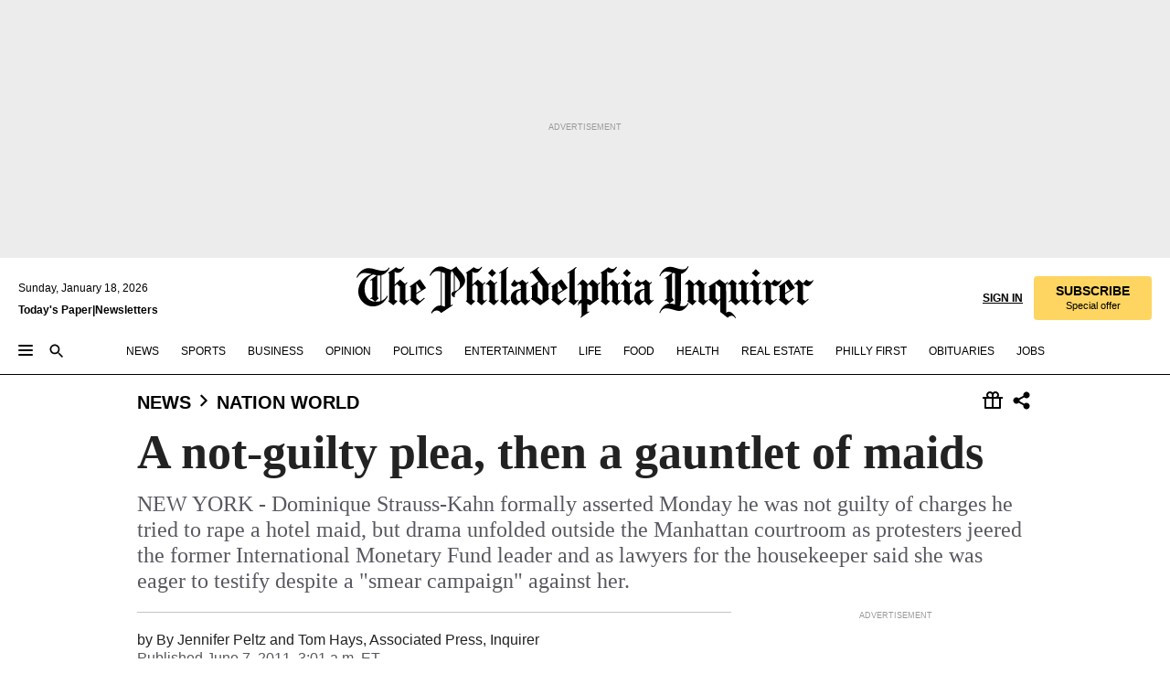

--- FILE ---
content_type: text/html; charset=utf-8
request_url: https://www.inquirer.com/philly/news/nation_world/20110607_A_not-guilty_plea__then_a_gauntlet_of_maids.html
body_size: 35643
content:
<!DOCTYPE html><html lang="en"><head><link rel="preconnect" href="https://media.inquirer.com/"/><link rel="dns-prefetch" href="https://media.inquirer.com"/><link rel="preconnect" href="https://p543.inquirer.com/"/><link rel="dns-prefetch" href="https://p543.inquirer.com"/><link rel="preconnect" href="https://htlbid.com"/><link rel="dns-prefetch" href="https://htlbid.com"/><link rel="preconnect" href="https://securepubads.g.doubleclick.net"/><link rel="dns-prefetch" href="https://securepubads.g.doubleclick.net"/><link rel="stylesheet" type="text/css" href="https://htlbid.com/v3/inquirer-web.com/htlbid.css"/><script async="" src="https://htlbid.com/v3/inquirer-web.com/htlbid.js"></script><link rel="stylesheet" href="/pf/resources/dist/inquirer-light/css/style.css?d=1137"/><title>A not-guilty plea, then a gauntlet of maids</title><link rel="apple-touch-icon-precomposed" sizes="57x57" href="https://media.inquirer.com/designimages/apple-touch-icon-57x57-precomposed.png"/><link rel="apple-touch-icon-precomposed" sizes="76x76" href="https://media.inquirer.com/designimages/apple-touch-icon-76x76-precomposed.png"/><link rel="apple-touch-icon-precomposed" sizes="120x120" href="https://media.inquirer.com/designimages/apple-touch-icon-60x60-precomposed@2x.png"/><link rel="apple-touch-icon-precomposed" sizes="152x152" href="https://media.inquirer.com/designimages/apple-touch-icon-76x76-precomposed@2x.png"/><link rel="apple-touch-icon-precomposed" sizes="180x180" href="https://media.inquirer.com/designimages/apple-touch-icon-60x60-precomposed@3x.png"/><link rel="icon" sizes="16x16" href="https://media.inquirer.com/designimages/apple-touch-icon-16x16-precomposed.png"/><link rel="icon" sizes="192x192" href="https://media.inquirer.com/designimages/touch-icon-192x192.png"/><link rel="apple-touch-icon-precomposed" href="https://media.inquirer.com/designimages/apple-touch-icon-precomposed.png"/><link rel="apple-touch-icon" href="https://media.inquirer.com/designimages/apple-touch-icon.png"/><meta name="robots" content="index, follow"/><meta name="googlebot-news" content="index"/><meta name="googlebot" content="index"/><meta name="copyright" content="(c) 2026 The Philadelphia Inquirer, LLC"/><meta name="distribution" content="global"/><meta name="rating" content="general"/><meta name="application-name" content="The Philadelphia Inquirer, LLC"/><meta property="og:site_name" content="Inquirer.com"/><meta name="viewport" content="width=device-width,minimum-scale=1,initial-scale=1,maximum-scale=1"/><meta name="arc_environment" content="fusion"/><meta property="fb:pages" content="6130721655"/><meta name="twitter:site" content="@PhillyInquirer"/><meta name="twitter:creator" content="@PhillyInquirer"/><meta property="og:locale" content="en_US"/><meta name="twitter:card" content="summary_large_image"/><script data-schema="Organization" type="application/ld+json">
        {
          "name": "The Philadelphia Inquirer, LLC",
          "url": "https://www.inquirer.com",
          "logo": "https://www.inquirer.com/pb/resources/dist/images/inquirer-logo-official-v2.svg",
          "sameAs": [
            "https://www.facebook.com/philadelphiainquirer/",
            "https://twitter.com/PhillyInquirer"
          ],
          "@type": "NewsMediaOrganization",
          "@context": "http://schema.org"
        }
      </script><script>
            var pmnAdmin = {};
            var PMNdataLayer = [{
              analytics: {}
            }];
          </script><link rel="canonical" href="https://www.inquirer.com/philly/news/nation_world/20110607_A_not-guilty_plea__then_a_gauntlet_of_maids.html"/><meta property="og:title" content="A not-guilty plea, then a gauntlet of maids"/><meta property="og:description" content="NEW YORK - Dominique Strauss-Kahn formally asserted Monday he was not guilty of charges he tried to rape a hotel maid, but drama unfolded outside the Manhattan courtroom as protesters jeered the former International Monetary Fund leader and as lawyers for the housekeeper said she was eager to testify despite a &quot;smear campaign&quot; against her."/><meta property="og:image"/><meta property="og:image:width" content="0"/><meta property="og:image:height" content="0"/><meta name="twitter:title" content="A not-guilty plea, then a gauntlet of maids"/><meta name="twitter:description" content="NEW YORK - Dominique Strauss-Kahn formally asserted Monday he was not guilty of charges he tried to rape a hotel maid, but drama unfolded outside the Manhattan courtroom as protesters jeered the former International Monetary Fund leader and as lawyers for the housekeeper said she was eager to testify despite a &quot;smear campaign&quot; against her."/><meta name="twitter:image"/><meta name="cXenseParse:title" content="A not-guilty plea, then a gauntlet of maids"/><meta property="article:section" content="Nation &amp; World, news, nation-world"/><meta name="author" content="By Jennifer Peltz and Tom Hays, Associated Press"/><meta itemProp="description" name="description" content="NEW YORK - Dominique Strauss-Kahn formally asserted Monday he was not guilty of charges he tried to rape a hotel maid, but drama unfolded outside the Manhattan courtroom as protesters jeered the former International Monetary Fund leader and as lawyers for the housekeeper said she was eager to testify despite a &quot;smear campaign&quot; against her."/><meta name="og:url" content="https://www.inquirer.com/philly/news/nation_world/20110607_A_not-guilty_plea__then_a_gauntlet_of_maids.html"/><meta property="article:modified_time" content="2018-11-18T01:20:08-05:00"/><meta name="date" content="2011-06-07T07:01:00Z"/><meta name="article_id" content="X2MLCDLRBZCAHPOFMMFCLQHFHA"/><meta property="og:type" content="article"/><meta property="article:opinion" content="false"/><meta property="vf:unique_id" content="X2MLCDLRBZCAHPOFMMFCLQHFHA"/><meta name="sailthru.tags" content="nation-&amp;-world,news,nation-world,wires"/><meta name="sailthru.author" content="By Jennifer Peltz and Tom Hays, Associated Press"/><meta name="sailthru.date" content="2011-06-07T07:01:00Z"/><meta name="sailthru.title" content="A not-guilty plea, then a gauntlet of maids"/><meta name="sailthru.description" content="NEW YORK - Dominique Strauss-Kahn formally asserted Monday he was not guilty of charges he tried to rape a hotel maid, but drama unfolded outside the Manhattan courtroom as protesters jeered the former International Monetary Fund leader and as lawyers for the housekeeper said she was eager to testify despite a &quot;smear campaign&quot; against her."/><meta name="sailthru.image.full"/><meta name="sailthru.image.thumb"/><script data-schema="NewsArticle" type="application/ld+json">
    {
      "@context": "http://schema.org",
      "@type": "NewsArticle",
      "mainEntityOfPage": {
        "@type": "WebPage",
        "@id": "https://www.inquirer.com/philly/news/nation_world/20110607_A_not-guilty_plea__then_a_gauntlet_of_maids.html"
      },
      "headline": "A not-guilty plea, then a gauntlet of maids",
      "thumbnailUrl": "",
      "articleSection": "news",
      "image": {
        "@type": "ImageObject",
        "url": "https://www.inquirer.com/resizer/_mMWDlY5tyNB8_fDmmbqUOR3y_4=/1200x0/center/middle/www.inquirer.com/resources/images/default-img.jpg",
        "height": 800,
        "width": 1200
      },
      "datePublished": "2011-06-07T03:01:00-04:00",
      "dateModified": "2011-06-07T03:01:00-04:00",
      "author": [{"@type":"Person","name":"By Jennifer Peltz"},{"@type":"Person","name":"Tom Hays"}],
      "isAccessibleForFree": false,
      "hasPart": {
        "@type": "WebPageElement",
        "isAccessibleForFree": false,
        "cssSelector" : ".article-body-paywall"
      },
      "isPartOf": {
        "@type": ["CreativeWork", "Product"],
        "name": "The Philadelphia Inquirer",
        "productID": "inquirer.com:basic"
      },
      "publisher": {
        "@type": "NewsMediaOrganization",
        "name": "The Philadelphia Inquirer",
        "logo": {
          "@type": "ImageObject",
          "url": "https://media.inquirer.com/designimages/inquirer-logo-amp.png",
          "width": 600,
          "height": 60
        }
      },
      "description": "NEW YORK - Dominique Strauss-Kahn formally asserted Monday he was not guilty of charges he tried to rape a hotel maid, but drama unfolded outside the Manhattan courtroom as protesters jeered the former International Monetary Fund leader and as lawyers for the housekeeper said she was eager to testify despite a &quot;smear campaign&quot; against her.",
      "keywords": [
        "articleID/X2MLCDLRBZCAHPOFMMFCLQHFHA",
        "Type/Article",
        "target/Nation & World/news/nation-world",
        "NavLink/news"
      ],
      "identifier": {
        "@type": "PropertyValue",
        "propertyID": "articleID",
        "value": "X2MLCDLRBZCAHPOFMMFCLQHFHA"
      }
    }
    </script><script data-schema="BreadcrumbList" type="application/ld+json">
                      {
                        "@context": "https://schema.org",
                        "@type": "BreadcrumbList",
                        "itemListElement": [{"@type":"ListItem","position":1,"name":"News","item":"https://www.inquirer.com/news"},{"@type":"ListItem","position":2,"name":"Nation World","item":"https://www.inquirer.com/news/nation-world"}]
                      }
                    </script><script src="https://cdn.cookielaw.org/scripttemplates/otSDKStub.js" data-domain-script="c6dea5ec-f3a5-432d-8d99-556d91c9726b" type="text/javascript" charset="UTF-8" data-dLayer-name="PMNdataLayer"></script><script src="https://cdn.speedcurve.com/js/lux.js?id=283407416" defer="" crossorigin="anonymous"></script><script type="application/javascript" id="polyfill-script">if(!Array.prototype.includes||!(window.Object && window.Object.assign)||!window.Promise||!window.Symbol||!window.fetch){document.write('<script type="application/javascript" src="/pf/dist/engine/polyfill.js?d=1137&mxId=00000000" defer=""><\/script>')}</script><script id="fusion-engine-react-script" type="application/javascript" src="/pf/dist/engine/react.js?d=1137&amp;mxId=00000000" defer=""></script><script id="fusion-engine-combinations-script" type="application/javascript" src="/pf/dist/components/combinations/light.js?d=1137&amp;mxId=00000000" defer=""></script>
<script>(window.BOOMR_mq=window.BOOMR_mq||[]).push(["addVar",{"rua.upush":"false","rua.cpush":"false","rua.upre":"false","rua.cpre":"false","rua.uprl":"false","rua.cprl":"false","rua.cprf":"false","rua.trans":"SJ-4c08e983-2476-4c3d-bb30-1903bcf4175c","rua.cook":"false","rua.ims":"false","rua.ufprl":"false","rua.cfprl":"false","rua.isuxp":"false","rua.texp":"norulematch","rua.ceh":"false","rua.ueh":"false","rua.ieh.st":"0"}]);</script>
                              <script>!function(e){var n="https://s.go-mpulse.net/boomerang/";if("False"=="True")e.BOOMR_config=e.BOOMR_config||{},e.BOOMR_config.PageParams=e.BOOMR_config.PageParams||{},e.BOOMR_config.PageParams.pci=!0,n="https://s2.go-mpulse.net/boomerang/";if(window.BOOMR_API_key="PPACB-T4Q7H-SPCW8-FS2AT-3JVSH",function(){function e(){if(!o){var e=document.createElement("script");e.id="boomr-scr-as",e.src=window.BOOMR.url,e.async=!0,i.parentNode.appendChild(e),o=!0}}function t(e){o=!0;var n,t,a,r,d=document,O=window;if(window.BOOMR.snippetMethod=e?"if":"i",t=function(e,n){var t=d.createElement("script");t.id=n||"boomr-if-as",t.src=window.BOOMR.url,BOOMR_lstart=(new Date).getTime(),e=e||d.body,e.appendChild(t)},!window.addEventListener&&window.attachEvent&&navigator.userAgent.match(/MSIE [67]\./))return window.BOOMR.snippetMethod="s",void t(i.parentNode,"boomr-async");a=document.createElement("IFRAME"),a.src="about:blank",a.title="",a.role="presentation",a.loading="eager",r=(a.frameElement||a).style,r.width=0,r.height=0,r.border=0,r.display="none",i.parentNode.appendChild(a);try{O=a.contentWindow,d=O.document.open()}catch(_){n=document.domain,a.src="javascript:var d=document.open();d.domain='"+n+"';void(0);",O=a.contentWindow,d=O.document.open()}if(n)d._boomrl=function(){this.domain=n,t()},d.write("<bo"+"dy onload='document._boomrl();'>");else if(O._boomrl=function(){t()},O.addEventListener)O.addEventListener("load",O._boomrl,!1);else if(O.attachEvent)O.attachEvent("onload",O._boomrl);d.close()}function a(e){window.BOOMR_onload=e&&e.timeStamp||(new Date).getTime()}if(!window.BOOMR||!window.BOOMR.version&&!window.BOOMR.snippetExecuted){window.BOOMR=window.BOOMR||{},window.BOOMR.snippetStart=(new Date).getTime(),window.BOOMR.snippetExecuted=!0,window.BOOMR.snippetVersion=12,window.BOOMR.url=n+"PPACB-T4Q7H-SPCW8-FS2AT-3JVSH";var i=document.currentScript||document.getElementsByTagName("script")[0],o=!1,r=document.createElement("link");if(r.relList&&"function"==typeof r.relList.supports&&r.relList.supports("preload")&&"as"in r)window.BOOMR.snippetMethod="p",r.href=window.BOOMR.url,r.rel="preload",r.as="script",r.addEventListener("load",e),r.addEventListener("error",function(){t(!0)}),setTimeout(function(){if(!o)t(!0)},3e3),BOOMR_lstart=(new Date).getTime(),i.parentNode.appendChild(r);else t(!1);if(window.addEventListener)window.addEventListener("load",a,!1);else if(window.attachEvent)window.attachEvent("onload",a)}}(),"".length>0)if(e&&"performance"in e&&e.performance&&"function"==typeof e.performance.setResourceTimingBufferSize)e.performance.setResourceTimingBufferSize();!function(){if(BOOMR=e.BOOMR||{},BOOMR.plugins=BOOMR.plugins||{},!BOOMR.plugins.AK){var n="false"=="true"?1:0,t="",a="clponhixeeleu2lmrgia-f-9fd459061-clientnsv4-s.akamaihd.net",i="false"=="true"?2:1,o={"ak.v":"39","ak.cp":"689028","ak.ai":parseInt("653835",10),"ak.ol":"0","ak.cr":9,"ak.ipv":4,"ak.proto":"h2","ak.rid":"30ce128b","ak.r":43855,"ak.a2":n,"ak.m":"dscr","ak.n":"ff","ak.bpcip":"18.222.230.0","ak.cport":51038,"ak.gh":"23.33.23.202","ak.quicv":"","ak.tlsv":"tls1.3","ak.0rtt":"","ak.0rtt.ed":"","ak.csrc":"-","ak.acc":"","ak.t":"1768720784","ak.ak":"hOBiQwZUYzCg5VSAfCLimQ==Ix+CmNnqRPAGMVAX9yAdVGOo+9vOa8RKNRxLU21zl7QMC+zXwIhpPrw/7MXGYbbhCCOMY57yS0Xe+ofhJC9vLI7t1EToGIdPsTBnbHZtH56mRXvkM3u3/9akBjY/9U2CFiN7+gK+olMTEC7UV/IjJwcp1rdTP+e7oyV88gBkEqZmksS9vk1TS4xgRzmau4Tt0LNLqr7tPXY0/xgH4Oatpp0feuU/Etq5SbpWWQomRzho9m4fwoy/kVIyr41F01oKUq27lugsgNZnegyQolak2ZvkQRjORZMU9/h39le07T1n2/XcBLV+SaIzmHwyT8EQw7XcA+b6OVX2Aq+Qna3gLyc8Ze/wAFHBdm8s1bGW2kqYEj4j6qWY/rcs2AklntBJLBmwja56ancrTsG1o9qYh+O+WMkmhy5dIPTTzXSF8Os=","ak.pv":"123","ak.dpoabenc":"","ak.tf":i};if(""!==t)o["ak.ruds"]=t;var r={i:!1,av:function(n){var t="http.initiator";if(n&&(!n[t]||"spa_hard"===n[t]))o["ak.feo"]=void 0!==e.aFeoApplied?1:0,BOOMR.addVar(o)},rv:function(){var e=["ak.bpcip","ak.cport","ak.cr","ak.csrc","ak.gh","ak.ipv","ak.m","ak.n","ak.ol","ak.proto","ak.quicv","ak.tlsv","ak.0rtt","ak.0rtt.ed","ak.r","ak.acc","ak.t","ak.tf"];BOOMR.removeVar(e)}};BOOMR.plugins.AK={akVars:o,akDNSPreFetchDomain:a,init:function(){if(!r.i){var e=BOOMR.subscribe;e("before_beacon",r.av,null,null),e("onbeacon",r.rv,null,null),r.i=!0}return this},is_complete:function(){return!0}}}}()}(window);</script></head><body><div>
                <script type="text/javascript">
                  function OptanonWrapper() { }
                </script>
              </div><noscript>
          <iframe src="https://www.googletagmanager.com/ns.html?id=GTM-M4NMCHW"
          height="0" width="0" style="display:none;visibility:hidden"></iframe></noscript><div id="fusion-app" class=""><div class="article-body article-body-paywall type-body-text"><a class="sr-only focus:not-sr-only active:not-sr-only hover:not-sr-only" href="#article-body">Skip to content</a><header id="app-bar" class="app-bar header top-0 sticky z-[11]"><div data-ad-name="article/top_banner_masthead" class="text-center container-column
          bg-[#ececec] overflow-hidden py-4 flex-col justify-center items-center flex min-h-[50px] md:min-h-[90px] lg:min-h-[250px]"><div class="type-button absolute z-0"><div class="advertisement-text font-light xxs:leading-5 xs:leading-none text-[9px] text-[#999] tracking-normal uppercase justify-center flex flex-row mb-1">Advertisement</div></div><div class="container-row justify-center w-full z-1"><div class="arcad bg-none my-0 mx-auto min-h-0 min-w-0 ad-responsive text-center "><div class="htlad-web-top_banner_masthead" data-unit="phl.news/nation-world/article/top_banner" data-targeting="{&quot;position&quot;:&quot;slider&quot;,&quot;position_type&quot;:&quot;slider_section&quot;}"></div></div></div></div><nav class="global-app-bar sticky top-0 border-solid z-[11] inset-x-0 border-b bg-white "><div class="h-[62px] flex flex-col max-w-[1240px] mx-auto px-5 justify-center relative lg:h-[127px] bg-white"><div class="static lg:relative"><div class="transition-all lg:w-[616px] left-0 flex flex-col
        overflow-hidden duration-200 absolute w-full top-16
        lg:left-8 shadow-md lg:top-[128px] h-0"><div class="flex flex-col bg-white space-y-3 p-3 shadow-md inq-dropdown-menu px-7 py-4 "><div class="relative"><input type="text" placeholder="Search" aria-required="false" aria-label="Search" id="search" class="font-grot10 border border-solid border-neutral-dark-gray focus:border-primary-blue active:border-primary-blue w-full px-6 py-3 text-4"/><div class="absolute top-1 right-1"><button class="cursor-pointer p-2 bg-transparent"><svg xmlns="http://www.w3.org/2000/svg" width="20" height="20" viewBox="0 0 24 24"><use href="#search-icon-circle"></use><use href="#search-icon-line"></use></svg></button></div></div></div></div></div><div class="flex flex-row flex-auto"><svg xmlns="http://www.w3.org/2000/svg" class="hidden"><defs><path d="M0 0h24v24H0z" fill="none" id="search-icon-circle"></path><path d="M15.5 14h-.79l-.28-.27C15.41 12.59 16 11.11 16 9.5 16 5.91 13.09 3 9.5 3S3 5.91 3 9.5 5.91 16 9.5 16c1.61 0 3.09-.59 4.23-1.57l.27.28v.79l5 4.99L20.49 19l-4.99-5zm-6 0C7.01 14 5 11.99 5 9.5S7.01 5 9.5 5 14 7.01 14 9.5 11.99 14 9.5 14z" id="search-icon-line"></path></defs></svg><div class="flex-1 flex items-center space-x-2 lg:hidden"><button type="button" role="button" aria-label="Full navigation" aria-haspopup="true" aria-expanded="false" class="flex flex-col h-3 w-4 p-0 rounded
      justify-center items-center group cursor-pointer bg-transparent"><div class="h-0.5 w-4 rounded-full transition ease
      transform duration-300 opacity-100 group-hover:opacity-50  bg-black"></div><div class="h-0.5 w-4 my-[3px] rounded-full
      transition ease transform duration-300 opacity-100 group-hover:opacity-50 bg-black"></div><div class="h-0.5 w-4 rounded-full transition
      ease transform duration-300 opacity-100 group-hover:opacity-50  bg-black"></div></button><button class="cursor-pointer p-2 mt-1 bg-transparent" aria-label="Search" aria-haspopup="true" aria-expanded="false"><svg xmlns="http://www.w3.org/2000/svg" width="20" height="20" viewBox="0 0 24 24"><use href="#search-icon-circle"></use><use href="#search-icon-line"></use></svg></button></div><div class="hidden flex-1 flex-col space-y-1 justify-center lg:flex lg:pt-3"><div class="flex flex-row items-center"><div aria-label="Sunday, January 18, 2026" class="text-3 mb-1 mr-1">Sunday, January 18, 2026</div></div><div class="flex gap-1 text-3 font-bold leading-3.5 "><a href="https://eedition.inquirer.com/" id="todayspaper" data-link-type="global-nav" aria-label="Print Copy of Today&#x27;s Paper" role="link" class="no-underline text-black">Today&#x27;s Paper</a>|<a class="no-underline text-black" href="https://www.inquirer.com/newsletters/" data-link-type="global-nav" aria-label="Newsletters" role="link">Newsletters</a></div></div><div class="flex-1 text-center justify-center items-center flex"><a data-link-type="global-nav" aria-label="The Philadelphia Inquirer - Go to homepage link" role="link" class="flex-1 relative w-[140px] sm:w-[325px] lg:w-[500px]" href="/"><div class="absolute left-0 right-0 h-full flex items-center text-black"><svg class="transition-all duration-500 w-[140px] mx-auto opacity-100 sm:opacity-0  w-[140px]" xmlns="http://www.w3.org/2000/svg" viewBox="0 0 1124.32 253.93" fill="currentColor"><path d="M290.15,136.89V155.6s13.26,11.37,18.47,14.68l19.9-16.58,3.32,3.79-36.95,32.68H293l-33.63-26.29v-2.13s4.5-1.18,4.5-2.61V104.67c0-1.66-5-3.55-5-3.55V99l47.37-34.11h2.84l28.18,40.74v1.89ZM292.29,86l-2.13,1.66v43.82l23-14.92Z"></path><path d="M589.13,190.19h-1.42l-23.45-18.95v-2.13s3.08-1.18,3.08-3.55V99.72s-9-8.76-14.92-12.08l-10.66,9V163s5.92,5.45,8.76,5.45a6.3,6.3,0,0,0,4-1.18l1.42,2.61L537.26,190.2h-1.42l-25.11-19.42v-2.13s4.74-1.89,4.74-3.55V93.81s-5.21-5.21-8.53-5.21c-1.89,0-3.55,1.42-5.68,3.32l-2.37-3.08L519.73,66.1h1.42s18.71,12.79,23,22l23.68-22h1.42L592.9,86.71,601.66,78l3.08,3.32L593.61,92.16V162.5s4.74,5.68,9,5.68c2.13,0,4.74-2.61,6.87-4.5l2.61,2.84Z"></path><path d="M770.86,168.34,747.5,190.19h-1.42l-23.45-20.84-8,7.34-3.32-3.55,10.66-9.47V94.51s-6.64-5.68-8.54-5.68-2.61,1.18-4.74,3.08l-2.13-3.08,22-22.74H730l21.32,18v2.37s-3.08,1.42-3.08,3.79V157s8.53,9.24,14,12.32l10.89-9.24V94s-8.05-5.92-9.71-5.92c-1.42,0-2.84,1.18-3.79,1.89l-1.9-2.84L777.8,66.09h1.42l20.61,17.29,6.63-5.92L809.78,81,799.36,91v69.87s7.82,7.34,10.66,7.34c1.9,0,5.45-3.79,7.58-5.68l2.61,2.84-24.16,24.87h-1.42Z"></path><path d="M853.83,190.19h-1.42l-24.63-18.95v-2.13s4.26-1.18,4.26-3.55V97.82s-6.4-6.63-11.84-10.18l-3.79,3.55-2.84-3.08,21.79-22.26h1.42l20.84,18.71,8.76-8.76,3.08,3.32L858.33,90v72.47s5,5.45,9.47,5.45c1.9,0,5-3.08,7.11-5l2.37,3.08ZM845.78,52.1h-2.13s-9.47-10.66-17.76-17.05V32.92a83.15,83.15,0,0,0,17.05-17.76h2.13s8.76,10.42,17.76,17.53v2.13A107.19,107.19,0,0,0,845.78,52.1Z"></path><path d="M940.52,97.58c-6.63,0-12.55-2.37-18.47-8.29H918.5v73s9,6.63,11.6,6.63c1.9,0,10.66-7.58,12.79-9.47l3.08,3.08-30.79,27.71h-1.42l-25.34-19.42v-2.13s3.79-1.89,3.79-3.55V94.75s-6.16-5.45-9-6.39c-1.9,0-3.08,1.42-5.21,3.32l-2.84-2.84L896.48,66.1h1.66l20.37,18,15.63-18h2.13s7.1,8.76,15.87,8.76c5.21,0,10.42-1.18,14.21-7.11l2.84,1.42C964.67,78.87,951.65,97.58,940.52,97.58Z"></path><path d="M986.94,136.89V155.6s13.26,11.37,18.47,14.68l19.89-16.58,3.32,3.79-36.95,32.68h-1.89L956.15,163.9v-2.13s4.5-1.18,4.5-2.61V104.69c0-1.66-5-3.55-5-3.55V99l47.37-34.11h2.84l28.19,40.74v1.89ZM989.07,86l-2.13,1.66v43.82l23-14.92Z"></path><path d="M1095.65,97.58c-6.63,0-12.55-2.37-18.47-8.29h-3.55v73s9,6.63,11.6,6.63c1.9,0,10.66-7.58,12.79-9.47l3.08,3.08-30.79,27.71h-1.42l-25.34-19.42v-2.13s3.79-1.89,3.79-3.55V94.75s-6.16-5.45-9-6.39c-1.9,0-3.08,1.42-5.21,3.32l-2.84-2.84,21.32-22.74h1.66l20.37,18,15.63-18h2.13s7.1,8.76,15.87,8.76c5.21,0,10.42-1.18,14.21-7.11l2.84,1.42C1119.8,78.87,1106.78,97.58,1095.65,97.58Z"></path><path d="M185,26.52V90.23l.24.24,25.82-24.4h1.42l23.68,20.61,8.76-8.76L248,80.76,236.87,92.13v70.34s4.74,5.68,9,5.68c2.37,0,5.68-3.55,7.82-5.68l2.84,2.84-25.11,24.87H230l-22.5-18.71v-2.13s3.08-1.18,3.08-3.55V100s-7.82-8-14.21-12.08L185,97.82v63.71c.47,1.18,5,7.11,12.79,7.11l.47,2.61L179.55,190.2h-1.42l-23.92-18.95v-2.13s4.5-1.89,4.5-3.55V37.67c0-2.84-5.21-3.55-5.21-3.55V31.51c18.71-10.42,37.66-25.58,37.66-25.58h1.66s21.37,19.86,36.47-2.84L233.08,5C206.8,50.67,185,26.52,185,26.52Z"></path><path d="M699.79,227.44l-.26-137.62,10.7-10.44-3.06-3.31-10.69,9.67-28-20.62h-1.53l-52.7,34.37V101a17.82,17.82,0,0,1,4.85,2.36,2.34,2.34,0,0,1,.71.94s0,.05,0,.51v53.74a1.29,1.29,0,0,1-.37,1s-.92,1.22-4.72,2.22v1.53l32.08,27h1.53l22.4-25.46h.51l.26,2.68-.35,55.86,35.23,27.5h1.78s19.3-22.64,36.67,3.06l3-2S723,205.59,699.79,227.44Zm-28.52-69.75-9.42,9.67c-3.29-1.53-13.75-12-13.75-12V86.49l1-.76c4.43,2.37,22.15,17.06,22.15,17.06v54.9Z"></path><path d="M120.33,169.06V44.42C147,38.2,160.78,8.79,160.78,8.79l-4-2.16a27,27,0,0,1-7.5,9.79c-10.35,8-20.07,7.47-36,5a98.05,98.05,0,0,1-11.6-2.69c-5.19-1.4-8.12-2.28-8.12-2.28-17.1-5-24.74-5.63-24.74-5.63-8.67-1-13.82-1-16.8-.63a35.24,35.24,0,0,0-3.82.63c-12.87,3-22.62,10-30,17A76,76,0,0,0,0,54.82l3.77,2A59.7,59.7,0,0,1,7.06,51a44.79,44.79,0,0,1,9.18-10.64,29.7,29.7,0,0,1,8.1-4.87,24.9,24.9,0,0,1,8-1.94c6.88-.63,18,.67,27,2.3,8.15,1.48,14.56,3.27,14.56,3.27C-9.31,70.84,10.7,141.8,10.7,141.8a73.15,73.15,0,0,0,31.5,43.58A69.91,69.91,0,0,0,57,192.54,68.51,68.51,0,0,0,72.56,196a78.56,78.56,0,0,0,16-.19A70.54,70.54,0,0,0,107.82,191a64.8,64.8,0,0,0,9.8-5,84.07,84.07,0,0,0,21.5-19.26,131.28,131.28,0,0,0,13.48-20.66L148.71,144C137,164.43,120.33,169.06,120.33,169.06ZM66.07,158.41l2.8,3,4-2.93L90,173.05a55.29,55.29,0,0,1-13.66-2.2,42.32,42.32,0,0,1-7.63-3,48.84,48.84,0,0,1-12.3-9.1,61.29,61.29,0,0,1-6.08-7.28,55.19,55.19,0,0,1-5.91-10.69,61.74,61.74,0,0,1-3-8.85,72.08,72.08,0,0,1-1.64-8.25,85.79,85.79,0,0,1-.77-12.64s0-4.37.52-9.47a80.83,80.83,0,0,1,1.68-10.51,79.34,79.34,0,0,1,4.58-14.3,76.39,76.39,0,0,1,9.63-16.32A71.79,71.79,0,0,1,79.79,40.74s9.52,2.31,18.06,4L66,68.6l2.79,3,5.63-4.22a2.44,2.44,0,0,1,.33.47,7.82,7.82,0,0,1,.74,1.85s.08.31.19.77a32.74,32.74,0,0,1,.59,3.69c.1,1.07.25,2.53.33,4,.06,1.23.06.82.15,3.73,0,.46.07,1.71.07,3.38,0,3,0,7.23-.08,10.85,0,3.85,0,4,0,4l0,18-.08,29.51v2.83l-10.65,8M102.81,45.7a44.78,44.78,0,0,0,13.53-.48V170.36a58.59,58.59,0,0,1-11.61,2.24c-2.23.28-7.26.48-7.26.48-2.57.18-7.44,0-7.44,0l18.24-16.55a18.12,18.12,0,0,1-6.72-8,11.19,11.19,0,0,1-.4-1.25,10.37,10.37,0,0,1-.26-1.67c0-.54,0-1.05,0-1.44v-.72l0-7.22,0-89"></path><path d="M517.57,180.94,514,178.78a26.53,26.53,0,0,1-6.64,9.79c-9.16,8-17.76,7.47-31.84,5-.69-.12-1.33-.25-2-.39.58-.9,1.15-1.9,1.72-3A35.91,35.91,0,0,0,479,177.89c.45-4.77.54-8.8.54-8.8l.88-32.3.24-39.63V38l1.08-.24c23.61-6.22,35.8-35.63,35.8-35.63L514,0a26.53,26.53,0,0,1-6.64,9.79c-9.16,8-17.76,7.47-31.84,5a78.31,78.31,0,0,1-10.26-2.69c-4.59-1.4-7.19-2.28-7.19-2.28-15.13-5-21.89-5.63-21.89-5.63-7.67-1-12.23-1-14.86-.63a28,28,0,0,0-3.38.63c-11.39,3-20,10-26.51,17a77.9,77.9,0,0,0-16.15,27l3.34,2a62.21,62.21,0,0,1,2.91-5.89,43.31,43.31,0,0,1,8.13-10.64,25.53,25.53,0,0,1,7.17-4.87,20,20,0,0,1,7.1-1.94c6.09-.63,15.9.67,23.85,2.3,4.26.87,8,1.85,10.3,2.51L400.85,59.38,404,62.67l4.79-3.49s3.06,1.31,2.81,27.13l-.1,72.87-1.17.8-9.47,6.9,3.13,3.3,4-2.92,17.51,14.86h0a28.34,28.34,0,0,0-4.1.22A28,28,0,0,0,418,183c-11.39,3-20,10-26.51,17a77.9,77.9,0,0,0-16.15,27l3.34,2a62.21,62.21,0,0,1,2.91-5.89,43.31,43.31,0,0,1,8.13-10.64,25.53,25.53,0,0,1,7.17-4.87,20,20,0,0,1,7.1-1.94c6.09-.63,15.9.67,23.85,2.3,7.21,1.48,12.88,3.27,12.88,3.27,19.31,5.72,30.36,10.41,47,3.24C507,206.12,517.57,180.94,517.57,180.94Zm-92.07,1.14L446.45,165l-4.78-4.31a14.69,14.69,0,0,1-4.21-9.94V37.58l5.69-4.37,2.76.87s2.52.69,6,1.6V170c.13,9.19-.67,14.19-1.14,16.33-10-2.91-14.59-3.36-14.59-3.36a91.37,91.37,0,0,0-10.47-.85Z"></path></svg></div><div class="absolute left-0 right-0 h-full flex items-center text-black"><svg class="transition-all duration-500 sm:w-[325px] mx-auto opacity-0 sm:opacity-100  lg:w-[500px]" xmlns="http://www.w3.org/2000/svg" viewBox="0 0 1249.3 142.76" fill="currentColor"><g><g><path d="M550.35,77V87.48s7.49,6.44,10.34,8.24l11.23-9.29,2,2.1L553.05,107h-1L533,92.12V90.93s2.55-.6,2.55-1.5V58.87c0-1-2.7-2.1-2.7-2.1v-1.2L559.49,36.4H561l15.87,22.92v1Zm1.2-28.77-1.2,1.05V73.85l12.88-8.39ZM594.39,107h-.9L579.86,96.32v-1.2s2.25-.75,2.25-2.1V18.13L582,18l-4.5,2.24-.89-2.09c9.43-5.7,23.66-16,23.66-16l1.35,1.79s-4.79,3.45-4.79,7V91.23s3.29,2.84,5.09,2.84c1,0,2.4-1.2,3.6-2.24l1.64,1.79Zm150,0h-.9L729.66,96.32v-1.2s2.39-.75,2.39-2.1V55a43.15,43.15,0,0,0-6.74-5.7l-2.09,1.95-1.5-1.8L733.85,37h.9l11.68,10.49,5-5,1.64,2-6.14,6.14V91.38s2.7,3,5.25,3c1,0,2.84-1.65,4-2.69l1.35,1.64Zm-4.5-77.74h-1.2a95.73,95.73,0,0,0-10-9.59v-1.2a45.23,45.23,0,0,0,9.58-10h1.2a74,74,0,0,0,10,9.89v1.19a60.87,60.87,0,0,0-9.59,9.74M948.21,107h-.75L934.28,96.32v-1.2s1.65-.75,1.65-2.1V56s-5.1-4.94-8.39-6.74l-6,4.95V91.68s3.29,3,4.94,3a4,4,0,0,0,2.25-.6l.74,1.35L919,107h-.75L904.17,96v-1.2s2.55-1,2.55-1.95V52.73s-2.85-3-4.8-3c-1,0-1.95.9-3.14,2l-1.35-1.8,11.68-12.73h.9s10.49,7.19,12.88,12.28l13.34-12.28H937l13.34,11.53,4.94-4.94,1.8,1.95-6.29,6.14V91.38s2.69,3.14,5.09,3.14c1.2,0,2.7-1.5,3.89-2.55l1.35,1.65Zm102.16-12.28-13,12.28h-.9l-13.18-11.68-4.5,4L1017,97.37l6-5.4V53s-3.75-3.15-4.8-3.15-1.49.75-2.69,1.8l-1.2-1.8,12.43-12.73h.75l12,10v1.34s-1.79.9-1.79,2.1v37.6s4.79,5.24,7.94,7l6.14-5.24V52.88s-4.5-3.45-5.54-3.45c-.75,0-1.5.75-2.1,1.2L1043,49l11.38-11.83h.75l11.54,9.74,3.74-3.45,2,2.1-5.84,5.54v39.4s4.34,4,6,4c1,0,3-2.1,4.19-3.14l1.5,1.49L1064.6,107h-.75ZM1097.11,107h-.75l-13.93-10.63v-1.2s2.39-.75,2.39-2.1V55a47.17,47.17,0,0,0-6.59-5.7l-2.1,1.95-1.64-1.8L1086.77,37h.75l11.68,10.49,5-5,1.79,2-6.29,6.14V91.38s2.85,3,5.4,3c1,0,2.69-1.65,3.89-2.69l1.35,1.64Zm-4.5-77.74h-1.2a95.73,95.73,0,0,0-10-9.59v-1.2a45.23,45.23,0,0,0,9.58-10h1.2a74,74,0,0,0,10,9.89v1.19a68.72,68.72,0,0,0-9.59,9.74m53.33,25.62a14.29,14.29,0,0,1-10.49-4.65h-1.94V91.23S1138.6,95,1140,95c1.2,0,6.14-4.34,7.34-5.39l1.65,1.8L1131.56,107h-.75L1116.58,96v-1.2s2.1-1,2.1-1.95V53.18s-3.45-3-5.1-3.6c-1,0-1.64.9-2.84,2l-1.65-1.65,12-12.73h.9l11.54,10,8.83-10h1.2s3.9,4.94,8.84,4.94c3,0,5.84-.75,8.09-4l1.5.75c-2.55,5.54-9.89,16-16,16M1172,77V87.48s7.49,6.44,10.34,8.24l11.24-9.29,1.79,2.1L1174.7,107h-1l-19-14.83V90.93s2.54-.6,2.54-1.5V58.87c0-1-2.69-2.1-2.69-2.1v-1.2L1181,36.4h1.65l15.88,22.92v1Zm1.2-28.77-1.2,1.05V73.85l12.89-8.39Zm59.92,6.6c-3.74,0-7-1.35-10.33-4.65h-2.1V91.23s5.09,3.74,6.59,3.74c1,0,6-4.34,7.19-5.39l1.8,1.8L1218.89,107h-.75L1203.91,96v-1.2s2.1-1,2.1-1.95V53.18s-3.45-3-5.09-3.6c-1.05,0-1.8.9-3,2l-1.5-1.65,12-12.73h.9l11.39,10,8.84-10h1.19s4,4.94,9,4.94c2.85,0,5.84-.75,7.94-4l1.65.75c-2.55,5.54-9.89,16-16.18,16m-573-2.55V86.73c0,1,2.7,1.8,2.7,1.8v1L638.28,107.1h-.75a29.51,29.51,0,0,0-6.44-3l-.15.15V126l.15.15,4.35-2.1,1,1.65c-13.18,8.69-23.51,16-23.51,16l-.9-1.35s3.14-2.7,3.14-5.09V101.41c-3.44.3-6.74.75-8.54,6.14l-1.34-.3c0-7.34,3.14-13.33,9.88-16.17V53.33s-3.44-3.75-5.54-3.75c-1.35,0-3.3,2.25-4.49,3.45l-1.5-1.5,14.08-15h.9s11.53,7.79,13.48,13.33L644.57,36.7h.75L659.7,49.43,664.94,44l1.65,1.8Zm-15.88,4.79s-5.39-5.09-8.83-7l-4.35,4.35v35.5c4.49,1.35,7.64,2,13,6.59l.15-.15Zm40.9-42.24s12.28,13.63,27-12.13L710,1.65c-8.54,12.73-20.52,1.65-20.52,1.65h-.9a178.85,178.85,0,0,1-21.12,14.38v1.49s2.85.3,2.85,1.95V93c0,1-2.55,2.1-2.55,2.1v1.2L681.27,107H682l10.64-10.63-.3-1.5a8.46,8.46,0,0,1-7.19-4V55l6.44-5.55a54.19,54.19,0,0,1,7.94,6.74v37c0,1.35-1.8,2.1-1.8,2.1v1.2L710.48,107h.75l14.08-14.08-1.5-1.49c-1.19,1.19-3.14,3.14-4.49,3.14-2.4,0-4.94-3.14-4.94-3.14V51.83l6.14-6.44-1.65-1.65-4.94,4.94L700.6,37.15h-.75L685.32,50.78l-.15-.15Zm325.35,113.1c13-12.29,27,13.78,27,13.78l-1.65,1c-9.74-14.38-20.67-1.65-20.67-1.65h-1l-19.77-15.58.15-31.31-.15-1.5h-.15L981.46,107h-.75L962.59,91.83v-.9a6.78,6.78,0,0,0,2.7-1.2.53.53,0,0,0,.15-.6V58.57c0-.3-.45-.45-.45-.45a8.56,8.56,0,0,0-2.7-1.35v-.9L992,36.55h.9l15.73,11.68,6-5.54,1.8,2-6,5.84ZM994.35,88.68V57.82s-9.89-8.39-12.44-9.59l-.6.3v38.8s6,5.84,7.79,6.74Zm-204-51.53c-15.28,15.43-20.07,0-20.07,0h-1.2l-8.84,12.73v.6c1.35,2.55,3.75,6.14,9.29,6.14,4.5,0,8.24-5.84,10.79-8.39l6.59,5.1v9.14c-14.53,1-27.71,9.28-27.71,24.41,0,10.49,6.59,17.53,15,20.07h1l11.54-10.48h.15L798.41,107h.75l13.63-13.18L811.45,92c-1.2,1-2.7,2.4-3.9,2.4-2.55,0-5.84-4-5.84-4V50.48l6-5.84-1.65-1.8-4.34,3.9-10.49-9.59Zm-3.44,28V93.32s-1.5,1.8-5.09,1.8c-4.35,0-7.79-5.84-7.79-14.53s4.34-13.78,12.88-15.43m41-38.2,2,1.2C832.42,21.57,837.81,15,847,15a62.32,62.32,0,0,1,16.32,2.85l-21,15.42,1.8,2,2.7-2c.15,0,1.5,1.2,1.5,15.28v40.9l-6,4.34,1.8,2,2.25-1.65,9.73,8.24c-13.48,0-24.11,13.93-28.16,25.32l2,1.19c2.7-6.74,7.34-13.33,16.63-13.33,12.28,0,26.36,7.19,36.1,7.19,11.53,0,21.27-11.23,25.31-21l-1.94-1.2a14.29,14.29,0,0,1-13.63,9.29,45.9,45.9,0,0,1-8.09-1h-.45a1.13,1.13,0,0,0-.6-.15c1.94-3,2.54-4.94,3.14-9.29.9-7,.9-20.37.9-29.95V21.27c13.33-3,19.92-18.42,20.67-20.07L906,0c-2.4,6-7.49,9.14-14.23,9.14-11.24,0-23.52-7.34-34-7.34-15.58,0-25.31,13.48-29.81,25.16m28.31,75.35,11.69-9.59c-2.7-2.09-5.09-4.49-5.09-7.94V21.12l3.29-2.55a39,39,0,0,0,4.94,1.5v75.5a85,85,0,0,1-.6,9.14,57.4,57.4,0,0,0-14.23-2.4M163.28,77l26.51-16.63v-1L173.91,36.4h-1.64L145.6,55.57v1.2s2.85,1,2.85,2.1V89.43c0,.9-2.55,1.5-2.55,1.5v1.19L164.78,107H166l20.68-18.42-1.8-2.1-11.24,9.29c-2.84-1.8-10.33-8.24-10.33-8.24Zm1.2-28.77,11.68,17.23-12.88,8.39V49.28ZM375.84,107,389,93.32l-1.35-1.64c-1.2,1-3,2.69-4,2.69-2.55,0-5.25-3-5.25-3V50.63l6.3-6.14-1.8-2-4.94,5L366.25,37h-.9L353.22,49.43l1.5,1.8L357,49.28a47.51,47.51,0,0,1,6.6,5.7V93c0,1.35-2.4,2.1-2.4,2.1v1.2L374.94,107Zm-4.5-77.74a60.87,60.87,0,0,1,9.59-9.74V18.28a73.67,73.67,0,0,1-10-9.89h-1.2a45.4,45.4,0,0,1-9.59,10v1.2a96.3,96.3,0,0,1,10,9.59ZM407.45,107h-.9L392.92,96.32v-1.2s2.24-.75,2.24-2.1V18.13L395,18l-4.34,2.24-1.05-2.09c9.44-5.7,23.67-16,23.67-16l1.5,1.79s-4.8,3.45-4.8,7V91.23s3.15,2.84,4.95,2.84c1,0,2.39-1.2,3.59-2.24l1.65,1.79ZM104.11,14.83v35.8l.15.15,14.53-13.63h.75l13.33,11.53,4.94-4.94,1.65,1.65-6.14,6.44V91.38s2.55,3.14,4.94,3.14c1.35,0,3.3-2,4.5-3.14l1.49,1.49L130.17,107h-.75L116.69,96.47v-1.2s1.8-.75,1.8-2.1v-37a54.19,54.19,0,0,0-7.94-6.74L104.11,55v35.8a8.46,8.46,0,0,0,7.19,4l.3,1.5L101,107h-.75L86.73,96.32v-1.2s2.55-1.05,2.55-2.1V21.12c0-1.65-2.85-1.95-2.85-1.95V17.68A178.85,178.85,0,0,0,107.55,3.3h.9s12,11.08,20.52-1.65l2.1,1.05c-14.68,25.76-27,12.13-27,12.13m212.56,0v35.8l.15.15,14.53-13.63h.75l13.33,11.53,4.94-4.94,1.8,1.65-6.29,6.44V91.38s2.55,3.14,5.09,3.14c1.2,0,3.15-2,4.35-3.14L357,92.87,342.73,107H342L329.25,96.32v-1.2s1.8-.6,1.8-2v-37a61.18,61.18,0,0,0-7.94-6.89L316.67,55v35.8a8.48,8.48,0,0,0,7.19,4l.3,1.5L313.52,107h-.75L299.29,96.32v-1.2s2.55-1.2,2.55-2.1V21.12c0-1.65-2.85-1.95-2.85-1.95V17.68A178.85,178.85,0,0,0,320.11,3.3h.9s12.14,11.08,20.53-1.65l2.09,1.05c-14.68,25.76-27,12.13-27,12.13M452.83,37.15c-15.28,15.43-20.07,0-20.07,0h-1.2l-9,12.73v.6c1.5,2.55,3.9,6.14,9.29,6.14,4.65,0,8.24-5.84,10.79-8.39l6.74,5.1v9.14c-14.68,1-27.71,9.28-27.71,24.41A20.22,20.22,0,0,0,436.51,107h1.19l11.39-10.48h.3L460.77,107h.9l13.48-13.18L473.81,92c-1.2,1-2.55,2.4-3.75,2.4-2.55,0-5.84-4-5.84-4V50.48l6-5.84-1.8-1.8-4.19,3.9-10.64-9.59Zm-3.44,28V93.32a7.25,7.25,0,0,1-5.24,1.8c-4.2,0-7.64-5.84-7.64-14.53s4.34-13.78,12.88-15.43m-192,42.39,4.49-2.54,1.2,2.09-31.6,21.28c-4.05-5.1-8.39-6.9-12.29-6.9-5.84,0-10.78,3.9-13.18,8.09-.6-.3-2.1-1-2.25-1.19.9-2.25,9.44-22,26.82-20.53V15.13a34.09,34.09,0,0,0-9.59-1.5c-12.88,0-18.13,12-18.58,13.48l-2.54-1.94C205.37,13.93,214.81.9,229.49.9c10.63,0,18.27,7.79,30,9.14l13-8.84h1c2.09,7.79,23.52,21.27,23.52,38.05,0,13.48-13.64,23.51-22.47,30-4.5,3.29-6.15,8.23-6.15,13.48a8.36,8.36,0,0,0,.3,2.39l-.89.6c-.9-.3-8.39-3.14-8.39-9.28,0-3.75,2.84-5.85,6.74-7V21.12c-1.95-2.84-3.15-4.64-4.8-7.49-1.34.45-2.84,2.4-3.29,5.39a92.7,92.7,0,0,0-.75,12.59Zm-24.57.9,8.69,2.4V19.62L232.78,16Zm49.89-59.17c0-9.28-8.84-18.57-14.24-25.76V68.76c10.19-3,14.24-9.44,14.24-19.48M67.71,95c.9-.3,9.43-2.55,16-14.08l2.09,1.2C77.29,99,64.11,110.4,43.89,110.4c-20.67,0-39.1-19.47-39.1-39.55,0-12.88,3.9-36.4,36.85-49-1.2-.3-12-3.15-21.42-3.15-8.69,0-14.38,5.7-18.12,13.19L0,30.71C5.39,17.38,17.83,5.54,33,5.54c13.18,0,25.76,7.34,38.94,7.34,7.94,0,13.33-2.84,16.33-9.28l2.25,1.34c-.6,1.35-7.79,16.18-22.77,19.93ZM37.15,89l6-4.35V47.93c0-1.49,0-8.38-1.2-10L38.8,40.15,37.15,38.5l18-13.33L44.94,22.92C29.51,30.26,22,46,22,62.17c0,19.92,11.23,35.05,28.61,35.05L41,89.13,38.8,90.78ZM57.82,25.62l-1,.89V81.34c0,3,1.95,5.09,4.2,6.59L50.63,97.22c2.25.15,2.7.15,3.75.15a40.45,40.45,0,0,0,11.08-1.65V25.32a19,19,0,0,1-4.49.44,21.56,21.56,0,0,1-3.15-.14m417.33-5.4L479.5,18l18.12,23.36L476.5,55.57v1.2c1.65,0,3,.6,3,2.1V86.73c0,.9-1.35,1.65-2.85,1.65v1.2l25.17,17.52h.75l24.56-17.52v-1.2c-1.2,0-2.69-1-2.69-1.95V52.88l6.89-7.19L529.68,44l-5.24,5.24-30-38.49c0-3.6,4.79-6.9,4.79-6.9l-1.5-1.79s-14.23,10.33-23.67,16Zm33.41,35.2v39l-13.18-9.29V46.59l4-3Z"></path></g></g></svg></div></a></div><div class="flex-1 flex items-center justify-end lg:pt-3"><div class="text-right"><div class="w-full font-grot10"><a aria-haspopup="true" aria-expanded="false" aria-label="Signin/Signup" data-link-type="global-nav" class="cursor-pointer font-bold uppercase lg:hidden text-3 grid justify-end flex-wrap sm:flex leading-3.5"><span class="inline-block whitespace-nowrap">Sign In / </span><span class="inline-block whitespace-nowrap">Sign Up</span></a><div class="subscribe-btn w-full flex-row items-center space-x-3 lg:flex hidden"><a class="cursor-pointer font-bold text-3 text-neutral-black hidden lg:inline transition-all duration-500 ease-in-out opacity-1 auth0-log-in login-btn sign-in align-middle uppercase underline xxl:text-3.5" role="link" aria-label="Sign in" data-link-type="global-nav">Sign in</a><a class="subscribe no-underline" role="link" aria-label="Subscribe" data-link-type="global-nav" href="https://www.inquirer.com/subscribe_today/"><button class="transition-all duration-300 ease-out rounded cursor-pointer font-grot10 py-2 px-6 text-neutral-black signup-wrapper hidden lg:inline-block relative whitespace-no-wrap text-[.875rem] uppercase bg-[#fed561] border border-[#fed561] test-subscribe-btn leading-4 overflow-hidden" data-link-type="global-nav" style="background-color:#fed561;border-color:#fed561;color:#000000" role="button"><b>SUBSCRIBE</b><div class="transition-all text-[11px] duration-[250ms] ease-in-out offer-language font-light normal-case
                        tracking-normal overflow-hidden ">Special offer</div></button></a></div></div><div class="static lg:relative z-1"><div class="transition-all left-0 lg:left-auto lg:right-0 flex overflow-hidden duration-200 absolute w-full top-16 justify-center bg-white  lg:w-auto lg:top-0 shadow-md  h-0"><div class="w-full sm:w-[400px] lg:w-[254px]"><div class="flex flex-col justify-center items-center shadow-none inq-dropdown-menu p-3 pb-5 sm:mx-auto "><div class="flex justify-center items-center space-x-2"><svg xmlns="http://www.w3.org/2000/svg" width="12" height="12" viewBox="0 0 12 12" version="1.1"><g stroke="none" stroke-width="1" fill="none" fill-rule="evenodd"><g id="tooltip"><circle fill="#1A6AFF" cx="6" cy="6" r="6"></circle><rect fill="#FFFFFF" x="5.25" y="2" width="1.5" height="5"></rect><rect fill="#FFFFFF" x="5.25" y="8" width="1.5" height="1.5"></rect></g></g></svg><div class="text-2.5 info-link" role="link" aria-label="Keep reading by creating a &lt;b&gt;free&lt;/b&gt; account or signing in.">Keep reading by creating a <b>free</b> account or signing in.</div></div><button aria-label="Sign in/Sign up" class="inq-button-ds cursor-pointer font-grot10 !normal-case !text-md !leading-5 min-h-[40px] px-6 py-2.5 !font-medium 
    text-white inline-flex 
    justify-center items-center text-center 
    not-italic rounded 
    box-border focus:ring-4 
    transition-all duration-300 ease-out bg-blue-mid hover:bg-blue-dark focus:ring-blue-dark auth0-log-in login-btn w-full sm:w-auto sm:min-w-[190px] lg:min-w-0 my-2" data-link-type="global-nav">Sign in/Sign up</button><form class="flex justify-center items-center w-full sm:w-auto " action="https://www.inquirer.com/subscribe_today/"><button aria-label="Subscribe" class="inq-button-ds cursor-pointer font-grot10 !normal-case !text-md !leading-5 min-h-[40px] px-6 py-2.5 !font-medium 
    text-white inline-flex 
    justify-center items-center text-center 
    not-italic rounded 
    box-border focus:ring-4 
    transition-all duration-300 ease-out inq-button-ds--secondary bg-transparent hover:bg-transparent !border !border-solid !text-black border-black hover:border-gray-mid-neutral
      focus:!bg-white focus:ring-4 focus:ring-silversand
      active:ring-0 active:!bg-gray-mid-neutral active:!text-white lg:!hidden w-full sm:w-auto sm:min-w-[190px] lg:min-w-0 my-2" data-link-type="global-nav">Subscribe</button></form><form class="flex justify-center items-center w-full sm:w-auto lg:hidden" action="https://www.inquirer.com/donate/"><button aria-label="Support local news" class="inq-button-ds cursor-pointer font-grot10 !normal-case !text-md !leading-5 min-h-[40px] px-6 py-2.5 !font-medium 
    text-white inline-flex 
    justify-center items-center text-center 
    not-italic rounded 
    box-border focus:ring-4 
    transition-all duration-300 ease-out inq-button-ds--secondary bg-transparent hover:bg-transparent !border !border-solid !text-black border-black hover:border-gray-mid-neutral
      focus:!bg-white focus:ring-4 focus:ring-silversand
      active:ring-0 active:!bg-gray-mid-neutral active:!text-white support-local-news-btn w-full sm:w-auto sm:min-w-[190px] lg:min-w-0 my-2" data-link-type="global-nav">Support local news</button></form><a href="#" aria-label="Sign out" class="inq-button-ds cursor-pointer font-grot10 !normal-case !text-md !leading-5 inq-button-ds--link decoration-1 underline-offset-1 text-black h-auto text-center mt-2 hidden logout-btn" data-link-type="global-nav">Sign out</a></div></div></div></div></div></div></div><div class="flex transition-all duration-250 flex-row h-0 overflow-hidden items-center lg:h-[52px]"><div class="flex-1 lg:flex items-center space-x-2 hidden "><button type="button" role="button" aria-label="Full navigation" aria-haspopup="true" aria-expanded="false" class="flex flex-col h-3 w-4 p-0 rounded
      justify-center items-center group cursor-pointer bg-white"><div class="h-0.5 w-4 rounded-full transition ease
      transform duration-300 opacity-100 group-hover:opacity-50  bg-black"></div><div class="h-0.5 w-4 my-[3px] rounded-full
      transition ease transform duration-300 opacity-100 group-hover:opacity-50 bg-black"></div><div class="h-0.5 w-4 rounded-full transition
      ease transform duration-300 opacity-100 group-hover:opacity-50  bg-black"></div></button><button class="cursor-pointer p-2 mt-1 bg-transparent" aria-label="Search" aria-haspopup="true" aria-expanded="false"><svg xmlns="http://www.w3.org/2000/svg" width="20" height="20" viewBox="0 0 24 24"><use href="#search-icon-circle"></use><use href="#search-icon-line"></use></svg></button></div><div class="flex overflow-hidden items-center"><div class="flex-wrap justify-center flex overflow-hidden h-4 transition-all duration-500 ease-in-out"><a data-link-type="header-nav-main" aria-label="News" role="link" class="uppercase no-underline text-black cursor-pointer text-3 mx-6" href="/news/">News</a><a data-link-type="header-nav-main" aria-label="Sports" role="link" class="uppercase no-underline text-black cursor-pointer text-3 mr-6" href="/sports/">Sports</a><a data-link-type="header-nav-main" aria-label="Business" role="link" class="uppercase no-underline text-black cursor-pointer text-3 mr-6" href="/business/">Business</a><a data-link-type="header-nav-main" aria-label="Opinion" role="link" class="uppercase no-underline text-black cursor-pointer text-3 mr-6" href="/opinion/">Opinion</a><a data-link-type="header-nav-main" aria-label="Politics" role="link" class="uppercase no-underline text-black cursor-pointer text-3 mr-6" href="/politics/">Politics</a><a data-link-type="header-nav-main" aria-label="Entertainment" role="link" class="uppercase no-underline text-black cursor-pointer text-3 mr-6" href="/entertainment/">Entertainment</a><a data-link-type="header-nav-main" aria-label="Life" role="link" class="uppercase no-underline text-black cursor-pointer text-3 mr-6" href="/life/">Life</a><a data-link-type="header-nav-main" aria-label="Food" role="link" class="uppercase no-underline text-black cursor-pointer text-3 mr-6" href="/food/">Food</a><a data-link-type="header-nav-main" aria-label="Health" role="link" class="uppercase no-underline text-black cursor-pointer text-3 mr-6" href="/health/">Health</a><a data-link-type="header-nav-main" aria-label="Real Estate" role="link" class="uppercase no-underline text-black cursor-pointer text-3 mr-6" href="/real-estate/">Real Estate</a><a data-link-type="header-nav-main" aria-label="Philly First" role="link" class="uppercase no-underline text-black cursor-pointer text-3 mr-6" href="/philly-first/">Philly First</a><a data-link-type="header-nav-main" aria-label="Obituaries" role="link" class="uppercase no-underline text-black cursor-pointer text-3 mr-6" href="/obituaries/">Obituaries</a><a data-link-type="header-nav-main" aria-label="Jobs" role="link" class="uppercase no-underline text-black cursor-pointer text-3 mr-6" href="/jobs/">Jobs</a></div></div><div class="flex-1"></div></div></div></nav><nav class="global-app-bar !h-[63px] fixed top-0 z-[11] border-solid inset-x-0 transition-all duration-500 mx-auto box-border invisible opacity-0 duration-100 border-b bg-white "><div class="app-bar-wrapper !h-[62px] bg-white flex flex-col max-w-[1240px] mx-auto px-5 justify-center relative inset-x-0 bg-white"><div class="static lg:relative"><div class="transition-all lg:w-[616px] left-0 flex flex-col
        overflow-hidden duration-200 absolute w-full top-16
        lg:left-8 shadow-md lg:top-16 h-0"><div class="flex flex-col bg-white space-y-3 p-3 shadow-md inq-dropdown-menu px-7 py-4 static"><div class="relative"><input type="text" placeholder="Search" aria-required="false" aria-label="Search" id="search" class="font-grot10 border border-solid border-neutral-dark-gray focus:border-primary-blue active:border-primary-blue w-full px-6 py-3 text-4"/><div class="absolute top-1 right-1"><button class="cursor-pointer p-2 bg-transparent"><svg xmlns="http://www.w3.org/2000/svg" width="20" height="20" viewBox="0 0 24 24"><use href="#search-icon-circle"></use><use href="#search-icon-line"></use></svg></button></div></div></div></div></div><div class="flex flex-row flex-auto"><svg xmlns="http://www.w3.org/2000/svg" class="hidden"><defs><path d="M0 0h24v24H0z" fill="none" id="search-icon-circle"></path><path d="M15.5 14h-.79l-.28-.27C15.41 12.59 16 11.11 16 9.5 16 5.91 13.09 3 9.5 3S3 5.91 3 9.5 5.91 16 9.5 16c1.61 0 3.09-.59 4.23-1.57l.27.28v.79l5 4.99L20.49 19l-4.99-5zm-6 0C7.01 14 5 11.99 5 9.5S7.01 5 9.5 5 14 7.01 14 9.5 11.99 14 9.5 14z" id="search-icon-line"></path></defs></svg><div class="flex-1 flex items-center space-x-2"><button type="button" role="button" aria-label="Full navigation" aria-haspopup="true" aria-expanded="false" class="flex flex-col h-3 w-4 p-0 rounded
      justify-center items-center group cursor-pointer bg-transparent"><div class="h-0.5 w-4 rounded-full transition ease
      transform duration-300 opacity-100 group-hover:opacity-50  bg-black"></div><div class="h-0.5 w-4 my-[3px] rounded-full
      transition ease transform duration-300 opacity-100 group-hover:opacity-50 bg-black"></div><div class="h-0.5 w-4 rounded-full transition
      ease transform duration-300 opacity-100 group-hover:opacity-50  bg-black"></div></button><button class="cursor-pointer p-2 mt-1 bg-transparent" aria-label="Search" aria-haspopup="true" aria-expanded="false"><svg xmlns="http://www.w3.org/2000/svg" width="20" height="20" viewBox="0 0 24 24"><use href="#search-icon-circle"></use><use href="#search-icon-line"></use></svg></button></div><div class="flex-1 text-center justify-center items-center flex"><a data-link-type="global-nav" aria-label="The Philadelphia Inquirer - Go to homepage link" role="link" class="flex-1 relative w-[140px] sm:w-[325px] lg:w-[500px]" href="/"><div class="absolute left-0 right-0 h-full flex items-center text-black"><svg class="transition-all duration-500 w-[140px] mx-auto opacity-100 sm:opacity-0  w-[140px]" xmlns="http://www.w3.org/2000/svg" viewBox="0 0 1124.32 253.93" fill="currentColor"><path d="M290.15,136.89V155.6s13.26,11.37,18.47,14.68l19.9-16.58,3.32,3.79-36.95,32.68H293l-33.63-26.29v-2.13s4.5-1.18,4.5-2.61V104.67c0-1.66-5-3.55-5-3.55V99l47.37-34.11h2.84l28.18,40.74v1.89ZM292.29,86l-2.13,1.66v43.82l23-14.92Z"></path><path d="M589.13,190.19h-1.42l-23.45-18.95v-2.13s3.08-1.18,3.08-3.55V99.72s-9-8.76-14.92-12.08l-10.66,9V163s5.92,5.45,8.76,5.45a6.3,6.3,0,0,0,4-1.18l1.42,2.61L537.26,190.2h-1.42l-25.11-19.42v-2.13s4.74-1.89,4.74-3.55V93.81s-5.21-5.21-8.53-5.21c-1.89,0-3.55,1.42-5.68,3.32l-2.37-3.08L519.73,66.1h1.42s18.71,12.79,23,22l23.68-22h1.42L592.9,86.71,601.66,78l3.08,3.32L593.61,92.16V162.5s4.74,5.68,9,5.68c2.13,0,4.74-2.61,6.87-4.5l2.61,2.84Z"></path><path d="M770.86,168.34,747.5,190.19h-1.42l-23.45-20.84-8,7.34-3.32-3.55,10.66-9.47V94.51s-6.64-5.68-8.54-5.68-2.61,1.18-4.74,3.08l-2.13-3.08,22-22.74H730l21.32,18v2.37s-3.08,1.42-3.08,3.79V157s8.53,9.24,14,12.32l10.89-9.24V94s-8.05-5.92-9.71-5.92c-1.42,0-2.84,1.18-3.79,1.89l-1.9-2.84L777.8,66.09h1.42l20.61,17.29,6.63-5.92L809.78,81,799.36,91v69.87s7.82,7.34,10.66,7.34c1.9,0,5.45-3.79,7.58-5.68l2.61,2.84-24.16,24.87h-1.42Z"></path><path d="M853.83,190.19h-1.42l-24.63-18.95v-2.13s4.26-1.18,4.26-3.55V97.82s-6.4-6.63-11.84-10.18l-3.79,3.55-2.84-3.08,21.79-22.26h1.42l20.84,18.71,8.76-8.76,3.08,3.32L858.33,90v72.47s5,5.45,9.47,5.45c1.9,0,5-3.08,7.11-5l2.37,3.08ZM845.78,52.1h-2.13s-9.47-10.66-17.76-17.05V32.92a83.15,83.15,0,0,0,17.05-17.76h2.13s8.76,10.42,17.76,17.53v2.13A107.19,107.19,0,0,0,845.78,52.1Z"></path><path d="M940.52,97.58c-6.63,0-12.55-2.37-18.47-8.29H918.5v73s9,6.63,11.6,6.63c1.9,0,10.66-7.58,12.79-9.47l3.08,3.08-30.79,27.71h-1.42l-25.34-19.42v-2.13s3.79-1.89,3.79-3.55V94.75s-6.16-5.45-9-6.39c-1.9,0-3.08,1.42-5.21,3.32l-2.84-2.84L896.48,66.1h1.66l20.37,18,15.63-18h2.13s7.1,8.76,15.87,8.76c5.21,0,10.42-1.18,14.21-7.11l2.84,1.42C964.67,78.87,951.65,97.58,940.52,97.58Z"></path><path d="M986.94,136.89V155.6s13.26,11.37,18.47,14.68l19.89-16.58,3.32,3.79-36.95,32.68h-1.89L956.15,163.9v-2.13s4.5-1.18,4.5-2.61V104.69c0-1.66-5-3.55-5-3.55V99l47.37-34.11h2.84l28.19,40.74v1.89ZM989.07,86l-2.13,1.66v43.82l23-14.92Z"></path><path d="M1095.65,97.58c-6.63,0-12.55-2.37-18.47-8.29h-3.55v73s9,6.63,11.6,6.63c1.9,0,10.66-7.58,12.79-9.47l3.08,3.08-30.79,27.71h-1.42l-25.34-19.42v-2.13s3.79-1.89,3.79-3.55V94.75s-6.16-5.45-9-6.39c-1.9,0-3.08,1.42-5.21,3.32l-2.84-2.84,21.32-22.74h1.66l20.37,18,15.63-18h2.13s7.1,8.76,15.87,8.76c5.21,0,10.42-1.18,14.21-7.11l2.84,1.42C1119.8,78.87,1106.78,97.58,1095.65,97.58Z"></path><path d="M185,26.52V90.23l.24.24,25.82-24.4h1.42l23.68,20.61,8.76-8.76L248,80.76,236.87,92.13v70.34s4.74,5.68,9,5.68c2.37,0,5.68-3.55,7.82-5.68l2.84,2.84-25.11,24.87H230l-22.5-18.71v-2.13s3.08-1.18,3.08-3.55V100s-7.82-8-14.21-12.08L185,97.82v63.71c.47,1.18,5,7.11,12.79,7.11l.47,2.61L179.55,190.2h-1.42l-23.92-18.95v-2.13s4.5-1.89,4.5-3.55V37.67c0-2.84-5.21-3.55-5.21-3.55V31.51c18.71-10.42,37.66-25.58,37.66-25.58h1.66s21.37,19.86,36.47-2.84L233.08,5C206.8,50.67,185,26.52,185,26.52Z"></path><path d="M699.79,227.44l-.26-137.62,10.7-10.44-3.06-3.31-10.69,9.67-28-20.62h-1.53l-52.7,34.37V101a17.82,17.82,0,0,1,4.85,2.36,2.34,2.34,0,0,1,.71.94s0,.05,0,.51v53.74a1.29,1.29,0,0,1-.37,1s-.92,1.22-4.72,2.22v1.53l32.08,27h1.53l22.4-25.46h.51l.26,2.68-.35,55.86,35.23,27.5h1.78s19.3-22.64,36.67,3.06l3-2S723,205.59,699.79,227.44Zm-28.52-69.75-9.42,9.67c-3.29-1.53-13.75-12-13.75-12V86.49l1-.76c4.43,2.37,22.15,17.06,22.15,17.06v54.9Z"></path><path d="M120.33,169.06V44.42C147,38.2,160.78,8.79,160.78,8.79l-4-2.16a27,27,0,0,1-7.5,9.79c-10.35,8-20.07,7.47-36,5a98.05,98.05,0,0,1-11.6-2.69c-5.19-1.4-8.12-2.28-8.12-2.28-17.1-5-24.74-5.63-24.74-5.63-8.67-1-13.82-1-16.8-.63a35.24,35.24,0,0,0-3.82.63c-12.87,3-22.62,10-30,17A76,76,0,0,0,0,54.82l3.77,2A59.7,59.7,0,0,1,7.06,51a44.79,44.79,0,0,1,9.18-10.64,29.7,29.7,0,0,1,8.1-4.87,24.9,24.9,0,0,1,8-1.94c6.88-.63,18,.67,27,2.3,8.15,1.48,14.56,3.27,14.56,3.27C-9.31,70.84,10.7,141.8,10.7,141.8a73.15,73.15,0,0,0,31.5,43.58A69.91,69.91,0,0,0,57,192.54,68.51,68.51,0,0,0,72.56,196a78.56,78.56,0,0,0,16-.19A70.54,70.54,0,0,0,107.82,191a64.8,64.8,0,0,0,9.8-5,84.07,84.07,0,0,0,21.5-19.26,131.28,131.28,0,0,0,13.48-20.66L148.71,144C137,164.43,120.33,169.06,120.33,169.06ZM66.07,158.41l2.8,3,4-2.93L90,173.05a55.29,55.29,0,0,1-13.66-2.2,42.32,42.32,0,0,1-7.63-3,48.84,48.84,0,0,1-12.3-9.1,61.29,61.29,0,0,1-6.08-7.28,55.19,55.19,0,0,1-5.91-10.69,61.74,61.74,0,0,1-3-8.85,72.08,72.08,0,0,1-1.64-8.25,85.79,85.79,0,0,1-.77-12.64s0-4.37.52-9.47a80.83,80.83,0,0,1,1.68-10.51,79.34,79.34,0,0,1,4.58-14.3,76.39,76.39,0,0,1,9.63-16.32A71.79,71.79,0,0,1,79.79,40.74s9.52,2.31,18.06,4L66,68.6l2.79,3,5.63-4.22a2.44,2.44,0,0,1,.33.47,7.82,7.82,0,0,1,.74,1.85s.08.31.19.77a32.74,32.74,0,0,1,.59,3.69c.1,1.07.25,2.53.33,4,.06,1.23.06.82.15,3.73,0,.46.07,1.71.07,3.38,0,3,0,7.23-.08,10.85,0,3.85,0,4,0,4l0,18-.08,29.51v2.83l-10.65,8M102.81,45.7a44.78,44.78,0,0,0,13.53-.48V170.36a58.59,58.59,0,0,1-11.61,2.24c-2.23.28-7.26.48-7.26.48-2.57.18-7.44,0-7.44,0l18.24-16.55a18.12,18.12,0,0,1-6.72-8,11.19,11.19,0,0,1-.4-1.25,10.37,10.37,0,0,1-.26-1.67c0-.54,0-1.05,0-1.44v-.72l0-7.22,0-89"></path><path d="M517.57,180.94,514,178.78a26.53,26.53,0,0,1-6.64,9.79c-9.16,8-17.76,7.47-31.84,5-.69-.12-1.33-.25-2-.39.58-.9,1.15-1.9,1.72-3A35.91,35.91,0,0,0,479,177.89c.45-4.77.54-8.8.54-8.8l.88-32.3.24-39.63V38l1.08-.24c23.61-6.22,35.8-35.63,35.8-35.63L514,0a26.53,26.53,0,0,1-6.64,9.79c-9.16,8-17.76,7.47-31.84,5a78.31,78.31,0,0,1-10.26-2.69c-4.59-1.4-7.19-2.28-7.19-2.28-15.13-5-21.89-5.63-21.89-5.63-7.67-1-12.23-1-14.86-.63a28,28,0,0,0-3.38.63c-11.39,3-20,10-26.51,17a77.9,77.9,0,0,0-16.15,27l3.34,2a62.21,62.21,0,0,1,2.91-5.89,43.31,43.31,0,0,1,8.13-10.64,25.53,25.53,0,0,1,7.17-4.87,20,20,0,0,1,7.1-1.94c6.09-.63,15.9.67,23.85,2.3,4.26.87,8,1.85,10.3,2.51L400.85,59.38,404,62.67l4.79-3.49s3.06,1.31,2.81,27.13l-.1,72.87-1.17.8-9.47,6.9,3.13,3.3,4-2.92,17.51,14.86h0a28.34,28.34,0,0,0-4.1.22A28,28,0,0,0,418,183c-11.39,3-20,10-26.51,17a77.9,77.9,0,0,0-16.15,27l3.34,2a62.21,62.21,0,0,1,2.91-5.89,43.31,43.31,0,0,1,8.13-10.64,25.53,25.53,0,0,1,7.17-4.87,20,20,0,0,1,7.1-1.94c6.09-.63,15.9.67,23.85,2.3,7.21,1.48,12.88,3.27,12.88,3.27,19.31,5.72,30.36,10.41,47,3.24C507,206.12,517.57,180.94,517.57,180.94Zm-92.07,1.14L446.45,165l-4.78-4.31a14.69,14.69,0,0,1-4.21-9.94V37.58l5.69-4.37,2.76.87s2.52.69,6,1.6V170c.13,9.19-.67,14.19-1.14,16.33-10-2.91-14.59-3.36-14.59-3.36a91.37,91.37,0,0,0-10.47-.85Z"></path></svg></div><div class="absolute left-0 right-0 h-full flex items-center text-black"><svg class="transition-all duration-500 sm:w-[325px] mx-auto opacity-0 sm:opacity-100  lg:w-[325px]" xmlns="http://www.w3.org/2000/svg" viewBox="0 0 1249.3 142.76" fill="currentColor"><g><g><path d="M550.35,77V87.48s7.49,6.44,10.34,8.24l11.23-9.29,2,2.1L553.05,107h-1L533,92.12V90.93s2.55-.6,2.55-1.5V58.87c0-1-2.7-2.1-2.7-2.1v-1.2L559.49,36.4H561l15.87,22.92v1Zm1.2-28.77-1.2,1.05V73.85l12.88-8.39ZM594.39,107h-.9L579.86,96.32v-1.2s2.25-.75,2.25-2.1V18.13L582,18l-4.5,2.24-.89-2.09c9.43-5.7,23.66-16,23.66-16l1.35,1.79s-4.79,3.45-4.79,7V91.23s3.29,2.84,5.09,2.84c1,0,2.4-1.2,3.6-2.24l1.64,1.79Zm150,0h-.9L729.66,96.32v-1.2s2.39-.75,2.39-2.1V55a43.15,43.15,0,0,0-6.74-5.7l-2.09,1.95-1.5-1.8L733.85,37h.9l11.68,10.49,5-5,1.64,2-6.14,6.14V91.38s2.7,3,5.25,3c1,0,2.84-1.65,4-2.69l1.35,1.64Zm-4.5-77.74h-1.2a95.73,95.73,0,0,0-10-9.59v-1.2a45.23,45.23,0,0,0,9.58-10h1.2a74,74,0,0,0,10,9.89v1.19a60.87,60.87,0,0,0-9.59,9.74M948.21,107h-.75L934.28,96.32v-1.2s1.65-.75,1.65-2.1V56s-5.1-4.94-8.39-6.74l-6,4.95V91.68s3.29,3,4.94,3a4,4,0,0,0,2.25-.6l.74,1.35L919,107h-.75L904.17,96v-1.2s2.55-1,2.55-1.95V52.73s-2.85-3-4.8-3c-1,0-1.95.9-3.14,2l-1.35-1.8,11.68-12.73h.9s10.49,7.19,12.88,12.28l13.34-12.28H937l13.34,11.53,4.94-4.94,1.8,1.95-6.29,6.14V91.38s2.69,3.14,5.09,3.14c1.2,0,2.7-1.5,3.89-2.55l1.35,1.65Zm102.16-12.28-13,12.28h-.9l-13.18-11.68-4.5,4L1017,97.37l6-5.4V53s-3.75-3.15-4.8-3.15-1.49.75-2.69,1.8l-1.2-1.8,12.43-12.73h.75l12,10v1.34s-1.79.9-1.79,2.1v37.6s4.79,5.24,7.94,7l6.14-5.24V52.88s-4.5-3.45-5.54-3.45c-.75,0-1.5.75-2.1,1.2L1043,49l11.38-11.83h.75l11.54,9.74,3.74-3.45,2,2.1-5.84,5.54v39.4s4.34,4,6,4c1,0,3-2.1,4.19-3.14l1.5,1.49L1064.6,107h-.75ZM1097.11,107h-.75l-13.93-10.63v-1.2s2.39-.75,2.39-2.1V55a47.17,47.17,0,0,0-6.59-5.7l-2.1,1.95-1.64-1.8L1086.77,37h.75l11.68,10.49,5-5,1.79,2-6.29,6.14V91.38s2.85,3,5.4,3c1,0,2.69-1.65,3.89-2.69l1.35,1.64Zm-4.5-77.74h-1.2a95.73,95.73,0,0,0-10-9.59v-1.2a45.23,45.23,0,0,0,9.58-10h1.2a74,74,0,0,0,10,9.89v1.19a68.72,68.72,0,0,0-9.59,9.74m53.33,25.62a14.29,14.29,0,0,1-10.49-4.65h-1.94V91.23S1138.6,95,1140,95c1.2,0,6.14-4.34,7.34-5.39l1.65,1.8L1131.56,107h-.75L1116.58,96v-1.2s2.1-1,2.1-1.95V53.18s-3.45-3-5.1-3.6c-1,0-1.64.9-2.84,2l-1.65-1.65,12-12.73h.9l11.54,10,8.83-10h1.2s3.9,4.94,8.84,4.94c3,0,5.84-.75,8.09-4l1.5.75c-2.55,5.54-9.89,16-16,16M1172,77V87.48s7.49,6.44,10.34,8.24l11.24-9.29,1.79,2.1L1174.7,107h-1l-19-14.83V90.93s2.54-.6,2.54-1.5V58.87c0-1-2.69-2.1-2.69-2.1v-1.2L1181,36.4h1.65l15.88,22.92v1Zm1.2-28.77-1.2,1.05V73.85l12.89-8.39Zm59.92,6.6c-3.74,0-7-1.35-10.33-4.65h-2.1V91.23s5.09,3.74,6.59,3.74c1,0,6-4.34,7.19-5.39l1.8,1.8L1218.89,107h-.75L1203.91,96v-1.2s2.1-1,2.1-1.95V53.18s-3.45-3-5.09-3.6c-1.05,0-1.8.9-3,2l-1.5-1.65,12-12.73h.9l11.39,10,8.84-10h1.19s4,4.94,9,4.94c2.85,0,5.84-.75,7.94-4l1.65.75c-2.55,5.54-9.89,16-16.18,16m-573-2.55V86.73c0,1,2.7,1.8,2.7,1.8v1L638.28,107.1h-.75a29.51,29.51,0,0,0-6.44-3l-.15.15V126l.15.15,4.35-2.1,1,1.65c-13.18,8.69-23.51,16-23.51,16l-.9-1.35s3.14-2.7,3.14-5.09V101.41c-3.44.3-6.74.75-8.54,6.14l-1.34-.3c0-7.34,3.14-13.33,9.88-16.17V53.33s-3.44-3.75-5.54-3.75c-1.35,0-3.3,2.25-4.49,3.45l-1.5-1.5,14.08-15h.9s11.53,7.79,13.48,13.33L644.57,36.7h.75L659.7,49.43,664.94,44l1.65,1.8Zm-15.88,4.79s-5.39-5.09-8.83-7l-4.35,4.35v35.5c4.49,1.35,7.64,2,13,6.59l.15-.15Zm40.9-42.24s12.28,13.63,27-12.13L710,1.65c-8.54,12.73-20.52,1.65-20.52,1.65h-.9a178.85,178.85,0,0,1-21.12,14.38v1.49s2.85.3,2.85,1.95V93c0,1-2.55,2.1-2.55,2.1v1.2L681.27,107H682l10.64-10.63-.3-1.5a8.46,8.46,0,0,1-7.19-4V55l6.44-5.55a54.19,54.19,0,0,1,7.94,6.74v37c0,1.35-1.8,2.1-1.8,2.1v1.2L710.48,107h.75l14.08-14.08-1.5-1.49c-1.19,1.19-3.14,3.14-4.49,3.14-2.4,0-4.94-3.14-4.94-3.14V51.83l6.14-6.44-1.65-1.65-4.94,4.94L700.6,37.15h-.75L685.32,50.78l-.15-.15Zm325.35,113.1c13-12.29,27,13.78,27,13.78l-1.65,1c-9.74-14.38-20.67-1.65-20.67-1.65h-1l-19.77-15.58.15-31.31-.15-1.5h-.15L981.46,107h-.75L962.59,91.83v-.9a6.78,6.78,0,0,0,2.7-1.2.53.53,0,0,0,.15-.6V58.57c0-.3-.45-.45-.45-.45a8.56,8.56,0,0,0-2.7-1.35v-.9L992,36.55h.9l15.73,11.68,6-5.54,1.8,2-6,5.84ZM994.35,88.68V57.82s-9.89-8.39-12.44-9.59l-.6.3v38.8s6,5.84,7.79,6.74Zm-204-51.53c-15.28,15.43-20.07,0-20.07,0h-1.2l-8.84,12.73v.6c1.35,2.55,3.75,6.14,9.29,6.14,4.5,0,8.24-5.84,10.79-8.39l6.59,5.1v9.14c-14.53,1-27.71,9.28-27.71,24.41,0,10.49,6.59,17.53,15,20.07h1l11.54-10.48h.15L798.41,107h.75l13.63-13.18L811.45,92c-1.2,1-2.7,2.4-3.9,2.4-2.55,0-5.84-4-5.84-4V50.48l6-5.84-1.65-1.8-4.34,3.9-10.49-9.59Zm-3.44,28V93.32s-1.5,1.8-5.09,1.8c-4.35,0-7.79-5.84-7.79-14.53s4.34-13.78,12.88-15.43m41-38.2,2,1.2C832.42,21.57,837.81,15,847,15a62.32,62.32,0,0,1,16.32,2.85l-21,15.42,1.8,2,2.7-2c.15,0,1.5,1.2,1.5,15.28v40.9l-6,4.34,1.8,2,2.25-1.65,9.73,8.24c-13.48,0-24.11,13.93-28.16,25.32l2,1.19c2.7-6.74,7.34-13.33,16.63-13.33,12.28,0,26.36,7.19,36.1,7.19,11.53,0,21.27-11.23,25.31-21l-1.94-1.2a14.29,14.29,0,0,1-13.63,9.29,45.9,45.9,0,0,1-8.09-1h-.45a1.13,1.13,0,0,0-.6-.15c1.94-3,2.54-4.94,3.14-9.29.9-7,.9-20.37.9-29.95V21.27c13.33-3,19.92-18.42,20.67-20.07L906,0c-2.4,6-7.49,9.14-14.23,9.14-11.24,0-23.52-7.34-34-7.34-15.58,0-25.31,13.48-29.81,25.16m28.31,75.35,11.69-9.59c-2.7-2.09-5.09-4.49-5.09-7.94V21.12l3.29-2.55a39,39,0,0,0,4.94,1.5v75.5a85,85,0,0,1-.6,9.14,57.4,57.4,0,0,0-14.23-2.4M163.28,77l26.51-16.63v-1L173.91,36.4h-1.64L145.6,55.57v1.2s2.85,1,2.85,2.1V89.43c0,.9-2.55,1.5-2.55,1.5v1.19L164.78,107H166l20.68-18.42-1.8-2.1-11.24,9.29c-2.84-1.8-10.33-8.24-10.33-8.24Zm1.2-28.77,11.68,17.23-12.88,8.39V49.28ZM375.84,107,389,93.32l-1.35-1.64c-1.2,1-3,2.69-4,2.69-2.55,0-5.25-3-5.25-3V50.63l6.3-6.14-1.8-2-4.94,5L366.25,37h-.9L353.22,49.43l1.5,1.8L357,49.28a47.51,47.51,0,0,1,6.6,5.7V93c0,1.35-2.4,2.1-2.4,2.1v1.2L374.94,107Zm-4.5-77.74a60.87,60.87,0,0,1,9.59-9.74V18.28a73.67,73.67,0,0,1-10-9.89h-1.2a45.4,45.4,0,0,1-9.59,10v1.2a96.3,96.3,0,0,1,10,9.59ZM407.45,107h-.9L392.92,96.32v-1.2s2.24-.75,2.24-2.1V18.13L395,18l-4.34,2.24-1.05-2.09c9.44-5.7,23.67-16,23.67-16l1.5,1.79s-4.8,3.45-4.8,7V91.23s3.15,2.84,4.95,2.84c1,0,2.39-1.2,3.59-2.24l1.65,1.79ZM104.11,14.83v35.8l.15.15,14.53-13.63h.75l13.33,11.53,4.94-4.94,1.65,1.65-6.14,6.44V91.38s2.55,3.14,4.94,3.14c1.35,0,3.3-2,4.5-3.14l1.49,1.49L130.17,107h-.75L116.69,96.47v-1.2s1.8-.75,1.8-2.1v-37a54.19,54.19,0,0,0-7.94-6.74L104.11,55v35.8a8.46,8.46,0,0,0,7.19,4l.3,1.5L101,107h-.75L86.73,96.32v-1.2s2.55-1.05,2.55-2.1V21.12c0-1.65-2.85-1.95-2.85-1.95V17.68A178.85,178.85,0,0,0,107.55,3.3h.9s12,11.08,20.52-1.65l2.1,1.05c-14.68,25.76-27,12.13-27,12.13m212.56,0v35.8l.15.15,14.53-13.63h.75l13.33,11.53,4.94-4.94,1.8,1.65-6.29,6.44V91.38s2.55,3.14,5.09,3.14c1.2,0,3.15-2,4.35-3.14L357,92.87,342.73,107H342L329.25,96.32v-1.2s1.8-.6,1.8-2v-37a61.18,61.18,0,0,0-7.94-6.89L316.67,55v35.8a8.48,8.48,0,0,0,7.19,4l.3,1.5L313.52,107h-.75L299.29,96.32v-1.2s2.55-1.2,2.55-2.1V21.12c0-1.65-2.85-1.95-2.85-1.95V17.68A178.85,178.85,0,0,0,320.11,3.3h.9s12.14,11.08,20.53-1.65l2.09,1.05c-14.68,25.76-27,12.13-27,12.13M452.83,37.15c-15.28,15.43-20.07,0-20.07,0h-1.2l-9,12.73v.6c1.5,2.55,3.9,6.14,9.29,6.14,4.65,0,8.24-5.84,10.79-8.39l6.74,5.1v9.14c-14.68,1-27.71,9.28-27.71,24.41A20.22,20.22,0,0,0,436.51,107h1.19l11.39-10.48h.3L460.77,107h.9l13.48-13.18L473.81,92c-1.2,1-2.55,2.4-3.75,2.4-2.55,0-5.84-4-5.84-4V50.48l6-5.84-1.8-1.8-4.19,3.9-10.64-9.59Zm-3.44,28V93.32a7.25,7.25,0,0,1-5.24,1.8c-4.2,0-7.64-5.84-7.64-14.53s4.34-13.78,12.88-15.43m-192,42.39,4.49-2.54,1.2,2.09-31.6,21.28c-4.05-5.1-8.39-6.9-12.29-6.9-5.84,0-10.78,3.9-13.18,8.09-.6-.3-2.1-1-2.25-1.19.9-2.25,9.44-22,26.82-20.53V15.13a34.09,34.09,0,0,0-9.59-1.5c-12.88,0-18.13,12-18.58,13.48l-2.54-1.94C205.37,13.93,214.81.9,229.49.9c10.63,0,18.27,7.79,30,9.14l13-8.84h1c2.09,7.79,23.52,21.27,23.52,38.05,0,13.48-13.64,23.51-22.47,30-4.5,3.29-6.15,8.23-6.15,13.48a8.36,8.36,0,0,0,.3,2.39l-.89.6c-.9-.3-8.39-3.14-8.39-9.28,0-3.75,2.84-5.85,6.74-7V21.12c-1.95-2.84-3.15-4.64-4.8-7.49-1.34.45-2.84,2.4-3.29,5.39a92.7,92.7,0,0,0-.75,12.59Zm-24.57.9,8.69,2.4V19.62L232.78,16Zm49.89-59.17c0-9.28-8.84-18.57-14.24-25.76V68.76c10.19-3,14.24-9.44,14.24-19.48M67.71,95c.9-.3,9.43-2.55,16-14.08l2.09,1.2C77.29,99,64.11,110.4,43.89,110.4c-20.67,0-39.1-19.47-39.1-39.55,0-12.88,3.9-36.4,36.85-49-1.2-.3-12-3.15-21.42-3.15-8.69,0-14.38,5.7-18.12,13.19L0,30.71C5.39,17.38,17.83,5.54,33,5.54c13.18,0,25.76,7.34,38.94,7.34,7.94,0,13.33-2.84,16.33-9.28l2.25,1.34c-.6,1.35-7.79,16.18-22.77,19.93ZM37.15,89l6-4.35V47.93c0-1.49,0-8.38-1.2-10L38.8,40.15,37.15,38.5l18-13.33L44.94,22.92C29.51,30.26,22,46,22,62.17c0,19.92,11.23,35.05,28.61,35.05L41,89.13,38.8,90.78ZM57.82,25.62l-1,.89V81.34c0,3,1.95,5.09,4.2,6.59L50.63,97.22c2.25.15,2.7.15,3.75.15a40.45,40.45,0,0,0,11.08-1.65V25.32a19,19,0,0,1-4.49.44,21.56,21.56,0,0,1-3.15-.14m417.33-5.4L479.5,18l18.12,23.36L476.5,55.57v1.2c1.65,0,3,.6,3,2.1V86.73c0,.9-1.35,1.65-2.85,1.65v1.2l25.17,17.52h.75l24.56-17.52v-1.2c-1.2,0-2.69-1-2.69-1.95V52.88l6.89-7.19L529.68,44l-5.24,5.24-30-38.49c0-3.6,4.79-6.9,4.79-6.9l-1.5-1.79s-14.23,10.33-23.67,16Zm33.41,35.2v39l-13.18-9.29V46.59l4-3Z"></path></g></g></svg></div></a></div><div class="flex-1 flex items-center justify-end"><div class="text-right"><div class="w-full font-grot10"><a aria-haspopup="true" aria-expanded="false" aria-label="Signin/Signup" data-link-type="global-nav" class="cursor-pointer font-bold uppercase lg:hidden text-3 grid justify-end flex-wrap sm:flex leading-3.5"><span class="inline-block whitespace-nowrap">Sign In / </span><span class="inline-block whitespace-nowrap">Sign Up</span></a><div class="subscribe-btn w-full flex-row items-center space-x-3 lg:flex hidden"><a class="cursor-pointer font-bold text-3 text-neutral-black hidden lg:inline transition-all duration-500 ease-in-out opacity-1 auth0-log-in login-btn sign-in align-middle uppercase underline xxl:text-3.5" role="link" aria-label="Sign in" data-link-type="global-nav">Sign in</a><a class="subscribe no-underline" role="link" aria-label="Subscribe" data-link-type="global-nav" href="https://www.inquirer.com/subscribe_today/"><button class="transition-all duration-300 ease-out rounded cursor-pointer font-grot10 py-2 px-6 text-neutral-black signup-wrapper hidden lg:inline-block relative whitespace-no-wrap text-[.875rem] uppercase bg-[#fed561] border border-[#fed561] test-subscribe-btn leading-4 overflow-hidden" data-link-type="global-nav" style="background-color:#fed561;border-color:#fed561;color:#000000" role="button"><b>SUBSCRIBE</b><div class="transition-all text-[11px] duration-[250ms] ease-in-out offer-language font-light normal-case
                        tracking-normal overflow-hidden hidden">Special offer</div></button></a></div></div><div class="static lg:relative z-1"><div class="transition-all left-0 lg:left-auto lg:right-0 flex overflow-hidden duration-200 absolute w-full top-16 justify-center bg-white  lg:w-auto lg:top-0 shadow-md lg:top-[5px] h-0"><div class="w-full sm:w-[400px] lg:w-[254px]"><div class="flex flex-col justify-center items-center shadow-none inq-dropdown-menu p-3 pb-5 sm:mx-auto static"><div class="flex justify-center items-center space-x-2"><svg xmlns="http://www.w3.org/2000/svg" width="12" height="12" viewBox="0 0 12 12" version="1.1"><g stroke="none" stroke-width="1" fill="none" fill-rule="evenodd"><g id="tooltip"><circle fill="#1A6AFF" cx="6" cy="6" r="6"></circle><rect fill="#FFFFFF" x="5.25" y="2" width="1.5" height="5"></rect><rect fill="#FFFFFF" x="5.25" y="8" width="1.5" height="1.5"></rect></g></g></svg><div class="text-2.5 info-link" role="link" aria-label="Keep reading by creating a &lt;b&gt;free&lt;/b&gt; account or signing in.">Keep reading by creating a <b>free</b> account or signing in.</div></div><button aria-label="Sign in/Sign up" class="inq-button-ds cursor-pointer font-grot10 !normal-case !text-md !leading-5 min-h-[40px] px-6 py-2.5 !font-medium 
    text-white inline-flex 
    justify-center items-center text-center 
    not-italic rounded 
    box-border focus:ring-4 
    transition-all duration-300 ease-out bg-blue-mid hover:bg-blue-dark focus:ring-blue-dark auth0-log-in login-btn w-full sm:w-auto sm:min-w-[190px] lg:min-w-0 my-2" data-link-type="global-nav">Sign in/Sign up</button><form class="flex justify-center items-center w-full sm:w-auto " action="https://www.inquirer.com/subscribe_today/"><button aria-label="Subscribe" class="inq-button-ds cursor-pointer font-grot10 !normal-case !text-md !leading-5 min-h-[40px] px-6 py-2.5 !font-medium 
    text-white inline-flex 
    justify-center items-center text-center 
    not-italic rounded 
    box-border focus:ring-4 
    transition-all duration-300 ease-out inq-button-ds--secondary bg-transparent hover:bg-transparent !border !border-solid !text-black border-black hover:border-gray-mid-neutral
      focus:!bg-white focus:ring-4 focus:ring-silversand
      active:ring-0 active:!bg-gray-mid-neutral active:!text-white lg:!hidden w-full sm:w-auto sm:min-w-[190px] lg:min-w-0 my-2" data-link-type="global-nav">Subscribe</button></form><form class="flex justify-center items-center w-full sm:w-auto lg:hidden" action="https://www.inquirer.com/donate/"><button aria-label="Support local news" class="inq-button-ds cursor-pointer font-grot10 !normal-case !text-md !leading-5 min-h-[40px] px-6 py-2.5 !font-medium 
    text-white inline-flex 
    justify-center items-center text-center 
    not-italic rounded 
    box-border focus:ring-4 
    transition-all duration-300 ease-out inq-button-ds--secondary bg-transparent hover:bg-transparent !border !border-solid !text-black border-black hover:border-gray-mid-neutral
      focus:!bg-white focus:ring-4 focus:ring-silversand
      active:ring-0 active:!bg-gray-mid-neutral active:!text-white support-local-news-btn w-full sm:w-auto sm:min-w-[190px] lg:min-w-0 my-2" data-link-type="global-nav">Support local news</button></form><a href="#" aria-label="Sign out" class="inq-button-ds cursor-pointer font-grot10 !normal-case !text-md !leading-5 inq-button-ds--link decoration-1 underline-offset-1 text-black h-auto text-center mt-2 hidden logout-btn" data-link-type="global-nav">Sign out</a></div></div></div></div></div></div></div></div></nav></header><section class="main relative "><main id="main"><div data-fusion-collection="features" data-fusion-type="config/WeRecommendSettings"></div><div data-fusion-collection="features" data-fusion-type="global/AdBAM"></div><div class="max-w-[980px] mx-auto lg:px-0 px-5 pb-5"><div class="relative"><div class="flex flex-row items-start md:items-center pt-4"><div class="w-full"><ul class="flex flex-wrap overflow-x-auto overflow-y-hidden"><li class="flex min-w-fit items-center md:items-start mb-1 md:mb-0"><a href="/news" class="no-underline uppercase whitespace-nowrap font-grot12-condensed font-semibold text-black hover:underline text-4 leading-4 md:text-5 md:leading-5 cursor-pointer" data-link-type="article_eyebrow_breadcrumb">News</a><div class="inq-icon inq-icon--chevron-right inq-icon--undefined"><svg xmlns="http://www.w3.org/2000/svg" class="w-3 h-3 md:w-4 md:h-4 px-1.5 block" viewBox="0 0 40 40" fill="currentColor"><path d="M22.7282 20.0002L10 7.03662L13.6359 3.3335L30 20.0002L13.6359 36.6668L10 32.9637L22.7282 20.0002Z"></path></svg></div></li><li class="flex min-w-fit items-center md:items-start mb-1 md:mb-0"><a href="/news/nation-world" class="no-underline uppercase whitespace-nowrap font-grot12-condensed font-semibold text-black hover:underline text-4 leading-4 md:text-5 md:leading-5 cursor-pointer" data-link-type="article_eyebrow_breadcrumb">Nation World</a></li></ul></div><div><div class="inq-share inq-gift-bc"><div class="inq-share__options"><button class="-mt-1 md:mt-0 
        inline-block cursor-pointer bg-transparent p-0 bg-white mr-2 
         " aria-label="Share this story" aria-haspopup="true" aria-expanded="false"><div class="inq-icon inq-icon--gift-icon inq-icon--medium "><svg xmlns="http://www.w3.org/2000/svg" width="24" height="24" viewBox="0 0 40 40" class="block"><path d="M25.0082 3.33813C28.69 3.33813 31.6748 6.3229 31.6748 10.0048C31.6748 11.2199 31.3497 12.359 30.7818 13.34L38.3415 13.3381V16.6714H35.0082V33.3381C35.0082 34.2586 34.262 35.0048 33.3415 35.0048H6.6748C5.75434 35.0048 5.00814 34.2586 5.00814 33.3381V16.6714H1.6748V13.3381L9.23442 13.34C8.66654 12.359 8.34147 11.2199 8.34147 10.0048C8.34147 6.3229 11.3262 3.33813 15.0081 3.33813C17.0002 3.33813 18.7882 4.21182 20.0097 5.5969C21.2282 4.21182 23.0162 3.33813 25.0082 3.33813ZM18.3415 16.6714H8.34147V31.6714H18.3415V16.6714ZM31.6748 16.6714H21.6748V31.6714H31.6748V16.6714ZM15.0081 6.67147C13.1672 6.67147 11.6748 8.16385 11.6748 10.0048C11.6748 11.7621 13.0346 13.2017 14.7594 13.329L15.0081 13.3381H18.3415V10.0048C18.3415 8.3354 17.1143 6.95262 15.5128 6.70942L15.2569 6.68062L15.0081 6.67147ZM25.0082 6.67147C23.2508 6.67147 21.8112 8.03127 21.684 9.75604L21.6748 10.0048V13.3381H25.0082C26.7653 13.3381 28.205 11.9783 28.3323 10.2536L28.3415 10.0048C28.3415 8.16385 26.8492 6.67147 25.0082 6.67147Z" fill="black"></path></svg></div></button></div><div class="inq-popup-menu inq-popup-menu--open hidden"><div class="flex p-4 items-center gap-2 self-stretch bg-whitesmoke text-neutral-black"><span class="type-author font-normal leading-5.5 cursor-default not-italic">Gift this article!</span></div><button class="inq-popup-menu__option" aria-label="Copy gift link"><div class="inq-icon inq-icon--link inq-icon--medium"><svg xmlns="http://www.w3.org/2000/svg" width="24" height="24" viewBox="0 0 24 24" fill="currentColor"><title>Link Icon</title><path d="M18.8083 13.8247L17.3696 12.3861L18.8083 10.9474C19.1862 10.5695 19.486 10.1208 19.6906 9.62703C19.8951 9.13324 20.0004 8.60401 20.0004 8.06954C20.0004 7.53507 19.8951 7.00584 19.6906 6.51206C19.486 6.01827 19.1862 5.56961 18.8083 5.19169C18.4304 4.81376 17.9817 4.51397 17.4879 4.30944C16.9942 4.10491 16.4649 3.99964 15.9305 3.99964C15.396 3.99964 14.8668 4.10491 14.373 4.30944C13.8792 4.51397 13.4305 4.81376 13.0526 5.19169L11.6139 6.63036L10.1753 5.19169L11.6139 3.75301C12.7619 2.62356 14.3097 1.99349 15.9202 2.00005C17.5306 2.00661 19.0732 2.64926 20.212 3.78802C21.3507 4.92679 21.9934 6.4694 21.9999 8.07984C22.0065 9.69028 21.3764 11.2381 20.247 12.3861L18.8083 13.8247ZM13.8951 18.738L12.4564 20.1767C11.8912 20.7511 11.2179 21.208 10.4753 21.5209C9.73264 21.8339 8.93541 21.9967 8.12955 21.9999C7.3237 22.0032 6.52516 21.8469 5.78002 21.5401C5.03487 21.2332 4.35786 20.7818 3.78802 20.212C3.21819 19.6421 2.76682 18.9651 2.45995 18.22C2.15307 17.4748 1.99677 16.6763 2.00005 15.8704C2.00333 15.0646 2.16613 14.2674 2.47907 13.5247C2.792 12.7821 3.24887 12.1088 3.82332 11.5436L5.26199 10.1049L6.70067 11.5436L5.26199 12.9823C4.88407 13.3602 4.58428 13.8089 4.37975 14.3027C4.17522 14.7964 4.06995 15.3257 4.06995 15.8602C4.06995 16.3946 4.17522 16.9239 4.37975 17.4176C4.58428 17.9114 4.88407 18.3601 5.26199 18.738C5.63992 19.1159 6.08858 19.4157 6.58236 19.6202C7.07615 19.8248 7.60538 19.9301 8.13985 19.9301C8.67432 19.9301 9.20355 19.8248 9.69733 19.6202C10.1911 19.4157 10.6398 19.1159 11.0177 18.738L12.4564 17.2993L13.8951 18.738ZM15.9299 6.63036L17.3696 8.07005L8.14036 17.2983L6.70067 15.8596L15.9299 6.63036Z"></path></svg></div><span class="type-author xs:leading-5 font-medium">Copy gift<!-- --> <!-- -->link</span></button><button class="inq-popup-menu__option" aria-label="Gift via Facebook"><div class="inq-icon inq-icon--facebook inq-icon--medium"><svg xmlns="http://www.w3.org/2000/svg" width="24" height="24" viewBox="0 0 24 24" fill="currentColor"><title>Facebook Logo</title><path d="M14 13.5H16.5L17.5 9.5H14V7.5C14 6.47 14 5.5 16 5.5H17.5V2.14C17.174 2.097 15.943 2 14.643 2C11.928 2 10 3.657 10 6.7V9.5H7V13.5H10V22H14V13.5Z"></path></svg></div><span class="type-author xs:leading-5 font-medium">Gift via<!-- --> <!-- -->Facebook</span></button><button class="inq-popup-menu__option" aria-label="Gift via X"><div class="inq-icon inq-icon--twitter inq-icon--medium"><svg xmlns="http://www.w3.org/2000/svg" width="24" height="24" viewBox="0 0 24 24" fill="currentColor"><title>X</title><path d="M8 2H1L9.26086 13.0145L1.44995 21.9999H4.09998L10.4883 14.651L16 22H23L14.3917 10.5223L21.8001 2H19.1501L13.1643 8.88578L8 2ZM17 20L5 4H7L19 20H17Z"></path></svg></div><span class="type-author xs:leading-5 font-medium">Gift via<!-- --> <!-- -->X</span></button><button class="inq-popup-menu__option" aria-label="Gift via email"><div class="inq-icon inq-icon--email inq-icon--medium"><svg xmlns="http://www.w3.org/2000/svg" width="24" height="24" viewBox="0 0 24 24" fill="currentColor"><title>Email</title><path d="M3 3H21C21.2652 3 21.5196 3.10536 21.7071 3.29289C21.8946 3.48043 22 3.73478 22 4V20C22 20.2652 21.8946 20.5196 21.7071 20.7071C21.5196 20.8946 21.2652 21 21 21H3C2.73478 21 2.48043 20.8946 2.29289 20.7071C2.10536 20.5196 2 20.2652 2 20V4C2 3.73478 2.10536 3.48043 2.29289 3.29289C2.48043 3.10536 2.73478 3 3 3ZM12.06 11.683L5.648 6.238L4.353 7.762L12.073 14.317L19.654 7.757L18.346 6.244L12.06 11.683Z"></path></svg></div><span class="type-author xs:leading-5 font-medium">Gift via<!-- --> <!-- -->Email</span></button></div><div class="inq-toast items-center inq-toast--standard inq-toast--bottom font-ringside-regular h-[58px] text-3.5 text-center " aria-hidden="true"><div role="alert" class="w-11/12"><span class="break-words">Link copied to clipboard</span></div></div></div></div><div class="inq-share"><div class="inq-share__options"><button class="-mt-1 md:mt-0 
      inline-block cursor-pointer bg-transparent p-0
       " aria-label="Share this story" aria-haspopup="true" aria-expanded="false"><div class="inq-icon inq-icon--share inq-icon--medium"><svg xmlns="http://www.w3.org/2000/svg" width="24" height="24" viewBox="0 0 24 24"><title>Share Icon</title><path d="M13.576 17.271L8.46602 14.484C7.97551 14.9709 7.35183 15.3017 6.67361 15.4346C5.99538 15.5676 5.29298 15.4968 4.65494 15.2311C4.01691 14.9654 3.47181 14.5168 3.08837 13.9418C2.70492 13.3668 2.50031 12.6911 2.50031 12C2.50031 11.3089 2.70492 10.6332 3.08837 10.0582C3.47181 9.48317 4.01691 9.03455 4.65494 8.76889C5.29298 8.50322 5.99538 8.43241 6.67361 8.56536C7.35183 8.69832 7.97551 9.02909 8.46602 9.51599L13.576 6.72899C13.4008 5.90672 13.5273 5.04885 13.9326 4.31224C14.3379 3.57563 14.9948 3.00952 15.7831 2.71742C16.5715 2.42532 17.4386 2.42676 18.226 2.72147C19.0134 3.01619 19.6684 3.58448 20.0712 4.32243C20.4741 5.06037 20.5978 5.91866 20.4198 6.74034C20.2418 7.56202 19.774 8.29218 19.1019 8.79729C18.4298 9.3024 17.5984 9.54871 16.7596 9.49119C15.9209 9.43366 15.1308 9.07613 14.534 8.48399L9.42402 11.271C9.52595 11.7516 9.52595 12.2483 9.42402 12.729L14.534 15.516C15.1308 14.9238 15.9209 14.5663 16.7596 14.5088C17.5984 14.4513 18.4298 14.6976 19.1019 15.2027C19.774 15.7078 20.2418 16.438 20.4198 17.2596C20.5978 18.0813 20.4741 18.9396 20.0712 19.6776C19.6684 20.4155 19.0134 20.9838 18.226 21.2785C17.4386 21.5732 16.5715 21.5747 15.7831 21.2826C14.9948 20.9905 14.3379 20.4243 13.9326 19.6877C13.5273 18.9511 13.4008 18.0933 13.576 17.271Z" fill="black"></path></svg></div></button></div><div class="inq-popup-menu inq-popup-menu--open hidden"><button class="inq-popup-menu__option" aria-label="Copy Link"><div class="inq-icon inq-icon--link inq-icon--medium"><svg xmlns="http://www.w3.org/2000/svg" width="24" height="24" viewBox="0 0 24 24" fill="currentColor"><title>Link Icon</title><path d="M18.8083 13.8247L17.3696 12.3861L18.8083 10.9474C19.1862 10.5695 19.486 10.1208 19.6906 9.62703C19.8951 9.13324 20.0004 8.60401 20.0004 8.06954C20.0004 7.53507 19.8951 7.00584 19.6906 6.51206C19.486 6.01827 19.1862 5.56961 18.8083 5.19169C18.4304 4.81376 17.9817 4.51397 17.4879 4.30944C16.9942 4.10491 16.4649 3.99964 15.9305 3.99964C15.396 3.99964 14.8668 4.10491 14.373 4.30944C13.8792 4.51397 13.4305 4.81376 13.0526 5.19169L11.6139 6.63036L10.1753 5.19169L11.6139 3.75301C12.7619 2.62356 14.3097 1.99349 15.9202 2.00005C17.5306 2.00661 19.0732 2.64926 20.212 3.78802C21.3507 4.92679 21.9934 6.4694 21.9999 8.07984C22.0065 9.69028 21.3764 11.2381 20.247 12.3861L18.8083 13.8247ZM13.8951 18.738L12.4564 20.1767C11.8912 20.7511 11.2179 21.208 10.4753 21.5209C9.73264 21.8339 8.93541 21.9967 8.12955 21.9999C7.3237 22.0032 6.52516 21.8469 5.78002 21.5401C5.03487 21.2332 4.35786 20.7818 3.78802 20.212C3.21819 19.6421 2.76682 18.9651 2.45995 18.22C2.15307 17.4748 1.99677 16.6763 2.00005 15.8704C2.00333 15.0646 2.16613 14.2674 2.47907 13.5247C2.792 12.7821 3.24887 12.1088 3.82332 11.5436L5.26199 10.1049L6.70067 11.5436L5.26199 12.9823C4.88407 13.3602 4.58428 13.8089 4.37975 14.3027C4.17522 14.7964 4.06995 15.3257 4.06995 15.8602C4.06995 16.3946 4.17522 16.9239 4.37975 17.4176C4.58428 17.9114 4.88407 18.3601 5.26199 18.738C5.63992 19.1159 6.08858 19.4157 6.58236 19.6202C7.07615 19.8248 7.60538 19.9301 8.13985 19.9301C8.67432 19.9301 9.20355 19.8248 9.69733 19.6202C10.1911 19.4157 10.6398 19.1159 11.0177 18.738L12.4564 17.2993L13.8951 18.738ZM15.9299 6.63036L17.3696 8.07005L8.14036 17.2983L6.70067 15.8596L15.9299 6.63036Z"></path></svg></div><span class="type-author xs:leading-5 font-medium">Copy<!-- --> <!-- -->link</span></button><button class="inq-popup-menu__option" aria-label="Share on Facebook"><div class="inq-icon inq-icon--facebook inq-icon--medium"><svg xmlns="http://www.w3.org/2000/svg" width="24" height="24" viewBox="0 0 24 24" fill="currentColor"><title>Facebook Logo</title><path d="M14 13.5H16.5L17.5 9.5H14V7.5C14 6.47 14 5.5 16 5.5H17.5V2.14C17.174 2.097 15.943 2 14.643 2C11.928 2 10 3.657 10 6.7V9.5H7V13.5H10V22H14V13.5Z"></path></svg></div><span class="type-author xs:leading-5 font-medium">Share on<!-- --> <!-- -->Facebook</span></button><button class="inq-popup-menu__option" aria-label="Share on X"><div class="inq-icon inq-icon--twitter inq-icon--medium"><svg xmlns="http://www.w3.org/2000/svg" width="24" height="24" viewBox="0 0 24 24" fill="currentColor"><title>X</title><path d="M8 2H1L9.26086 13.0145L1.44995 21.9999H4.09998L10.4883 14.651L16 22H23L14.3917 10.5223L21.8001 2H19.1501L13.1643 8.88578L8 2ZM17 20L5 4H7L19 20H17Z"></path></svg></div><span class="type-author xs:leading-5 font-medium">Share on<!-- --> <!-- -->X</span></button><button class="inq-popup-menu__option" aria-label="Share via email"><div class="inq-icon inq-icon--email inq-icon--medium"><svg xmlns="http://www.w3.org/2000/svg" width="24" height="24" viewBox="0 0 24 24" fill="currentColor"><title>Email</title><path d="M3 3H21C21.2652 3 21.5196 3.10536 21.7071 3.29289C21.8946 3.48043 22 3.73478 22 4V20C22 20.2652 21.8946 20.5196 21.7071 20.7071C21.5196 20.8946 21.2652 21 21 21H3C2.73478 21 2.48043 20.8946 2.29289 20.7071C2.10536 20.5196 2 20.2652 2 20V4C2 3.73478 2.10536 3.48043 2.29289 3.29289C2.48043 3.10536 2.73478 3 3 3ZM12.06 11.683L5.648 6.238L4.353 7.762L12.073 14.317L19.654 7.757L18.346 6.244L12.06 11.683Z"></path></svg></div><span class="type-author xs:leading-5 font-medium">Share via<!-- --> <!-- -->Email</span></button></div><div class="inq-toast items-center inq-toast--standard inq-toast--bottom font-ringside-regular h-[58px] text-3.5 text-center " aria-hidden="true"><div role="alert" class="w-11/12"><span class="break-words">Link copied to clipboard</span></div></div></div></div></div><div id="header-content" class="focus:outline-none"><h1 class="inq-headline inq-headline--standard">A not-guilty plea, then a gauntlet of maids</h1></div><p class="inq-p--summary type-article-tease my-0 mx-auto max-w-[542px] md:max-w-[813px] lg:max-w-[980px] text-secondary mx-0" id="main-content">NEW YORK - Dominique Strauss-Kahn formally asserted Monday he was not guilty of charges he tried to rape a hotel maid, but drama unfolded outside the Manhattan courtroom as protesters jeered the former International Monetary Fund leader and as lawyers for the housekeeper said she was eager to testify despite a "smear campaign" against her.</p></div><section class="grid gap-y-0 grid-cols-[100%] my-0 mx-auto max-w-[980px] gap-[30px] lg:grid-cols-[650px_300px]"><article class="col-[1_/_span_1] px-5 lg:px-0 lg:pb-5"><div class="flex flex-col"><div><ul class="px-0 list-none border-y-neutral-light-charcoal-gray
            border-solid border-x-0 border-y  mb-6 pt-5 pb-5"><div class="type-author inq-author inq-author--standard text-primary"><div class="inq-author-main inq-byline"><div class=""><span class="text-primary font-normal  leading-5">by <!-- -->By Jennifer Peltz and Tom Hays, Associated Press<!-- -->, Inquirer</span> <div class="flex flex-col md:flex-row"><div class="inq-timestamp antialiased type-article-details text-secondary"><span class="inq-timestamp__label leading-5">Published </span><time dateTime="2011-06-07T03:01:00-04:00" class="inline-block type-article-details text-secondary inline leading-5">June 7, 2011, 3:01 a.m. ET</time></div></div></div></div></div></ul><div class="relative  -top-6"><div class="premium-content-indicator" id="premium-content-indicator"></div></div><div class="relative -top-6"><div class="giftlink-message" id="giftlink-message"></div></div><div id="piano-container"></div><div id="article-body" class="article-body-light "><p class="inq-p text-primary  ">NEW YORK - Dominique Strauss-Kahn formally asserted Monday he was not guilty of charges he tried to rape a hotel maid, but drama unfolded outside the Manhattan courtroom as protesters jeered the former International Monetary Fund leader and as lawyers for the housekeeper said she was eager to testify despite a "smear campaign" against her.</p><div style="height:0" class="lazyload-placeholder"></div><p class="inq-p text-primary  ">Strauss-Kahn's attorneys offered a rival account of the May 14 encounter at his $3,000-a-night Manhattan hotel suite, hinting again that the bank chief - seen before the incident as the prime threat to French President Nicolas Sarkozy in the next election - might argue the encounter was consensual.</p><div style="height:0" class="lazyload-placeholder"></div><div data-ad-name="article/cube" class="text-center container-column
          my-5"><div class="type-button "><div class="advertisement-text font-light xxs:leading-5 xs:leading-none text-[9px] text-[#999] tracking-normal uppercase justify-center flex flex-row mb-1">Advertisement</div></div><div class="container-row justify-center "><div class="arcad bg-none my-0 mx-auto min-h-0 min-w-0 ad-responsive text-center "><div class="htlad-web-inline_1_art_dtm" data-unit="phl.news/nation-world/article/inline_1" data-targeting="{&quot;position&quot;:&quot;mrec_21&quot;,&quot;position_type&quot;:&quot;mrec_21_article&quot;}"></div></div></div></div><div style="height:0" class="lazyload-placeholder"></div><p class="inq-p text-primary  ">By the end of the case, "it will be clear that there was no element of forcible compulsion in this case whatsoever," defense lawyer Ben Brafman said. "Any suggestion to the contrary is simply not credible."</p><div style="height:0" class="lazyload-placeholder"></div><p class="inq-p text-primary  ">Strauss-Kahn, looking resolute, declared "not guilty" in a strong voice in a routine legal proceeding that lasted less than 10 minutes as his wife, French journalist Anne Sinclair, watched.</p><div style="height:0" class="lazyload-placeholder"></div><p class="inq-p text-primary  ">It was the French diplomat's first court appearance since he was released on $6 million in cash bail and bond last month. He has been under house arrest that includes 24-hour monitors and armed guards in a deluxe townhouse in the trendy TriBeCa neighborhood.</p><div style="height:0" class="lazyload-placeholder"></div><p class="inq-p text-primary  ">A throng of hotel workers, many in their uniforms, chanted, "Shame on you!" as he left the courthouse in a black sport-utility vehicle.</p><div style="height:0" class="lazyload-placeholder"></div><div style="height:250px" class="lazyload-placeholder"></div><div style="height:0" class="lazyload-placeholder"></div><p class="inq-p text-primary  ">The protesters wanted to send the message that "New York is the wrong place to mess with a hotel worker," said Aissata Bocum, a Ramada Inn housekeeper. The 50 or so workers, mostly maids, were bused in by their union.</p><div style="height:0" class="lazyload-placeholder"></div><p class="inq-p text-primary  ">After Strauss-Kahn was driven away, his lawyers duked it out with attorneys for the accuser, a 32-year-old West African immigrant. In sequential statements before an international horde of reporters, each side's lawyers argued that their client's version of events would prevail.</p><div style="height:0" class="lazyload-placeholder"></div><p class="inq-p text-primary  ">Strauss-Kahn, 62, was scheduled to check out of the Sofitel hotel, near Times Square, the day of the encounter. The maid told police he chased her down a hallway in his hotel suite May 14, tried to pull down her panty hose, and forced her to perform oral sex.</p><div style="height:0" class="lazyload-placeholder"></div><p class="inq-p text-primary  ">The maid's attorney, Kenneth Thompson, said his client would testify at trial and tell the truth despite the "smear campaign that is being committed against her."</p><div style="height:0" class="lazyload-placeholder"></div><p class="inq-p text-primary  ">Strauss-Kahn's next court date was set for July 18.</p><div style="height:0" class="lazyload-placeholder"></div></div><div class="relative undefined"><div id="article-feedback-collector" class="article-feedback-collector mt-6 mb-4"></div></div><div id="inq-article-completion" class="inq-author-footer "><div class="lazyload-placeholder"></div></div></div><div></div></div></article><aside class="w-full col-[2_/_span_1] hidden lg:block"><div class="grid row-auto h-auto sticky top-[60px]"><div class="lg:pb-[200px]"><div data-ad-name="article/right-rail-sticky-2" class="text-center container-column
          "><div class="type-button "><div class="advertisement-text font-light xxs:leading-5 xs:leading-none text-[9px] text-[#999] tracking-normal uppercase justify-center flex flex-row mb-1">Advertisement</div></div><div class="container-row justify-center "><div class="arcad bg-none my-0 mx-auto min-h-0 min-w-0 ad-responsive text-center "><div class="htlad-web-right_2" data-unit="phl.news/nation-world/article/right_2" data-targeting="{&quot;position&quot;:&quot;rail&quot;,&quot;position_type&quot;:&quot;rail_article&quot;}"></div></div></div></div></div></div></aside></section><div data-ad-name="article/rail_article" class="text-center container-column
          my-5 lg:hidden"><div class="type-button "><div class="advertisement-text font-light xxs:leading-5 xs:leading-none text-[9px] text-[#999] tracking-normal uppercase justify-center flex flex-row mb-1">Advertisement</div></div><div class="container-row justify-center "><div class="arcad bg-none my-0 mx-auto min-h-0 min-w-0 ad-responsive text-center "><div class="htlad-web-feed_1" data-unit="phl.news/nation-world/article/feed_1" data-targeting="{&quot;position&quot;:&quot;feed&quot;,&quot;position_type&quot;:&quot;article_feed_1&quot;}"></div></div></div></div><section class="grid gap-y-0 grid-cols-[100%] my-0 mx-auto max-w-[980px] gap-[30px] lg:grid-cols-[650px_300px]"><article class="col-[1_/_span_1] px-5 lg:px-0 lg:pb-5"><div class="flex flex-col"><div><div class="leading-5 
      "><div class="grid-recommender component-in-recommender leading-5 lg:pt-5
        tail-feeds-wrapper"><div class="lazyload-placeholder"></div></div></div></div></div></article><aside class="w-full col-[2_/_span_1] hidden lg:block"><div class="grid row-auto h-auto sticky top-[60px]"><div class="lg:pb-[200px]"><div data-ad-name="article/right-rail-bottom-sticky" class="text-center container-column
          "><div class="type-button "><div class="advertisement-text font-light xxs:leading-5 xs:leading-none text-[9px] text-[#999] tracking-normal uppercase justify-center flex flex-row mb-1">Advertisement</div></div><div class="container-row justify-center "><div class="arcad bg-none my-0 mx-auto min-h-0 min-w-0 ad-responsive text-center "><div class="htlad-web-feed_right_1" data-unit="phl.news/nation-world/article/feed_right_1" data-targeting="{&quot;position&quot;:&quot;rail&quot;,&quot;position_type&quot;:&quot;rail_2_article&quot;}"></div></div></div></div></div></div></aside></section><div data-ad-name="article/adhesion-unit" class="text-center container-column
          "><div class="type-button "><div class="advertisement-text font-light xxs:leading-5 xs:leading-none text-[9px] text-[#999] tracking-normal uppercase justify-center flex flex-row mb-1">Advertisement</div></div><div class="container-row justify-center "><div class="arcad bg-none my-0 mx-auto min-h-0 min-w-0 ad-responsive text-center "></div></div></div><div data-fusion-collection="features" data-fusion-type="global/AdBAM"></div></main></section><footer class="footer"><footer class="footer footer-links pt-6 mt-6 pb-10 mx-5 xl:mx-auto max-w-[1240px] border-t border-solid border-neutral-light-charcoal-gray flex flex-col space-y-10 sm:space-y-0 lg:grid lg:grid-cols-4 lg:gap-x-6"><div class="block sm:hidden lg:block"><div class="flex flex-col sm:mx-auto sm:w-full"><div class="text-4.5 font-grot12-condensed font-semibold leading-4.5 uppercase mb-0 sm:mb-2.5">GET IN TOUCH</div><div class="flex flex-col pt-2.5 sm:py-0 space-y-3"><a class="no-underline text-black font-grot10 text-4 leading-4
              font-medium hover:underline " href="https://about.inquirer.com/" data-link-type="footer">About The Inquirer</a><a class="no-underline text-black font-grot10 text-4 leading-4
              font-medium hover:underline " href="https://advertising.inquirer.com/" data-link-type="footer">Advertise</a><a class="no-underline text-black font-grot10 text-4 leading-4
              font-medium hover:underline " href="/offers/#subscriptions" data-link-type="footer">Gift &amp; Group Subscriptions</a><a class="no-underline text-black font-grot10 text-4 leading-4
              font-medium hover:underline " href="/contact-us/" data-link-type="footer">Contact Us</a><a class="no-underline text-black font-grot10 text-4 leading-4
              font-medium hover:underline inquirer-subscriber-services" href="https://account.inquirer.com/s/helptopics" data-link-type="footer">Subscriber Services</a><a class="no-underline text-black font-grot10 text-4 leading-4
              font-medium hover:underline " href="https://www.inquirer.com/about/philadelphia-inquirer-newsroom-staff.html" data-link-type="footer">Newsroom Staff</a><a class="no-underline text-black font-grot10 text-4 leading-4
              font-medium hover:underline " href="https://www.inquirer.com/confidential-tips/" data-link-type="footer">Confidential Tips</a><a class="no-underline text-black font-grot10 text-4 leading-4
              font-medium hover:underline " href="https://www.parsintl.com/publications/the-philadelphia-inquirer/" data-link-type="footer">Licensing &amp; Permissions</a><a class="no-underline text-black font-grot10 text-4 leading-4
              font-medium hover:underline " href="https://store.inquirer.com/collections/reprints" data-link-type="footer">Reprints</a><a class="no-underline text-black font-grot10 text-4 leading-4
              font-medium hover:underline " href="https://www.inquirer.com/careers/" data-link-type="footer">Careers</a><a class="no-underline text-black font-grot10 text-4 leading-4
              font-medium hover:underline " href="https://about.inquirer.com/delivery-jobs/" data-link-type="footer">Delivery Jobs</a><a class="no-underline text-black font-grot10 text-4 leading-4
              font-medium hover:underline " href="https://store.inquirer.com/" data-link-type="footer">Inquirer Store</a><a class="no-underline text-black font-grot10 text-4 leading-4
              font-medium hover:underline " href="https://marketplace.inquirer.com/pa/legal/search/" data-link-type="footer">Legal Notices</a><a class="no-underline text-black font-grot10 text-4 leading-4
              font-medium hover:underline " href="https://www.legacy.com/us/obituaries/inquirer/browse" data-link-type="footer">Death Notices</a><a class="no-underline text-black font-grot10 text-4 leading-4
              font-medium hover:underline inquirer-subscribe" href="https://www.inquirer.com/subscribe/" data-link-type="footer">Subscribe</a></div></div></div><div class="block sm:hidden lg:block"><div class="flex flex-col sm:mx-auto sm:w-full"><div class="text-4.5 font-grot12-condensed font-semibold leading-4.5 uppercase mb-0 sm:mb-2.5">NEWS</div><div class="flex flex-col pt-2.5 sm:py-0 space-y-3"><a class="no-underline text-black font-grot10 text-4 leading-4
              font-medium hover:underline " href="https://eedition.inquirer.com/" data-link-type="footer">Today’s Paper</a><a class="no-underline text-black font-grot10 text-4 leading-4
              font-medium hover:underline " href="/news/" data-link-type="footer">News</a><a class="no-underline text-black font-grot10 text-4 leading-4
              font-medium hover:underline " href="/sports/" data-link-type="footer">Sports</a><a class="no-underline text-black font-grot10 text-4 leading-4
              font-medium hover:underline " href="/entertainment/" data-link-type="footer">Entertainment</a><a class="no-underline text-black font-grot10 text-4 leading-4
              font-medium hover:underline " href="/business/" data-link-type="footer">Business</a><a class="no-underline text-black font-grot10 text-4 leading-4
              font-medium hover:underline " href="/health/" data-link-type="footer">Health &amp; Science</a><a class="no-underline text-black font-grot10 text-4 leading-4
              font-medium hover:underline " href="/food/" data-link-type="footer">Food</a><a class="no-underline text-black font-grot10 text-4 leading-4
              font-medium hover:underline " href="/opinion/" data-link-type="footer">Opinion</a><a class="no-underline text-black font-grot10 text-4 leading-4
              font-medium hover:underline " href="/philly-first/" data-link-type="footer">Philly First</a><a class="no-underline text-black font-grot10 text-4 leading-4
              font-medium hover:underline " href="/inquirer-live/" data-link-type="footer">Inquirer LIVE</a><a class="no-underline text-black font-grot10 text-4 leading-4
              font-medium hover:underline " href="/archives/" data-link-type="footer">Archives</a><a class="no-underline text-black font-grot10 text-4 leading-4
              font-medium hover:underline " href="/site-map/" data-link-type="footer">Site Map</a></div></div></div><div class="block sm:hidden lg:block"><div class="flex flex-col sm:mx-auto sm:w-full"><div class="text-4.5 font-grot12-condensed font-semibold leading-4.5 uppercase mb-0 sm:mb-2.5">GIVING</div><div class="flex flex-col pt-2.5 sm:py-0 space-y-3"><a class="no-underline text-black font-grot10 text-4 leading-4
              font-medium hover:underline " href="https://philadelphiainquirer.fundjournalism.org/?utm_source=inquirer.com&amp;utm_campaign=lenfest_inquirer.com_supportlocalnews_2.0_donation&amp;utm_medium=none&amp;utm_content=&amp;utm_term=&amp;int_promo=donate_nav_link&amp;campaign=701Qm00000PwlBSIAZ" data-link-type="footer">Donate to The Inquirer</a><a class="no-underline text-black font-grot10 text-4 leading-4
              font-medium hover:underline " href="https://www.inquirer.com/high-impact-journalism-fund/" data-link-type="footer">About High-Impact Journalism Fund</a><a class="no-underline text-black font-grot10 text-4 leading-4
              font-medium hover:underline " href="https://www.lenfestinstitute.org/donation-information-hijf/" data-link-type="footer">Other Ways to Contribute</a><a class="no-underline text-black font-grot10 text-4 leading-4
              font-medium hover:underline " href="https://www.lenfestinstitute.org/our-work/the-philadelphia-inquirer/" data-link-type="footer">About The Lenfest Institute</a></div></div></div><div class="block sm:hidden lg:block"><div class="flex flex-col sm:mx-auto sm:w-full"><div class="text-4.5 font-grot12-condensed font-semibold leading-4.5 uppercase mb-0 sm:mb-2.5">MOBILE APPS</div><div class="flex flex-col pt-2.5 sm:py-0 space-y-3"><a class="no-underline text-black font-grot10 text-4 leading-4
              font-medium hover:underline " href="https://apps.apple.com/us/app/the-philadelphia-inquirer/id577251728" data-link-type="footer">Apple iOS</a><a class="no-underline text-black font-grot10 text-4 leading-4
              font-medium hover:underline " href="https://play.google.com/store/apps/details?id=com.ap.philly&amp;hl=en_US&amp;pli=1" data-link-type="footer">Google Android</a></div></div></div><div class="hidden sm:grid sm:grid-cols-2 lg:hidden gap-x-5"><div class="space-y-14"><div class="flex flex-col sm:mx-auto sm:w-full"><div class="text-4.5 font-grot12-condensed font-semibold leading-4.5 uppercase mb-0 sm:mb-2.5">GET IN TOUCH</div><div class="flex flex-col pt-2.5 sm:py-0 space-y-3"><a class="no-underline text-black font-grot10 text-4 leading-4
              font-medium hover:underline " href="https://about.inquirer.com/" data-link-type="footer">About The Inquirer</a><a class="no-underline text-black font-grot10 text-4 leading-4
              font-medium hover:underline " href="https://advertising.inquirer.com/" data-link-type="footer">Advertise</a><a class="no-underline text-black font-grot10 text-4 leading-4
              font-medium hover:underline " href="/offers/#subscriptions" data-link-type="footer">Gift &amp; Group Subscriptions</a><a class="no-underline text-black font-grot10 text-4 leading-4
              font-medium hover:underline " href="/contact-us/" data-link-type="footer">Contact Us</a><a class="no-underline text-black font-grot10 text-4 leading-4
              font-medium hover:underline inquirer-subscriber-services" href="https://account.inquirer.com/s/helptopics" data-link-type="footer">Subscriber Services</a><a class="no-underline text-black font-grot10 text-4 leading-4
              font-medium hover:underline " href="https://www.inquirer.com/about/philadelphia-inquirer-newsroom-staff.html" data-link-type="footer">Newsroom Staff</a><a class="no-underline text-black font-grot10 text-4 leading-4
              font-medium hover:underline " href="https://www.inquirer.com/confidential-tips/" data-link-type="footer">Confidential Tips</a><a class="no-underline text-black font-grot10 text-4 leading-4
              font-medium hover:underline " href="https://www.parsintl.com/publications/the-philadelphia-inquirer/" data-link-type="footer">Licensing &amp; Permissions</a><a class="no-underline text-black font-grot10 text-4 leading-4
              font-medium hover:underline " href="https://store.inquirer.com/collections/reprints" data-link-type="footer">Reprints</a><a class="no-underline text-black font-grot10 text-4 leading-4
              font-medium hover:underline " href="https://www.inquirer.com/careers/" data-link-type="footer">Careers</a><a class="no-underline text-black font-grot10 text-4 leading-4
              font-medium hover:underline " href="https://about.inquirer.com/delivery-jobs/" data-link-type="footer">Delivery Jobs</a><a class="no-underline text-black font-grot10 text-4 leading-4
              font-medium hover:underline " href="https://store.inquirer.com/" data-link-type="footer">Inquirer Store</a><a class="no-underline text-black font-grot10 text-4 leading-4
              font-medium hover:underline " href="https://marketplace.inquirer.com/pa/legal/search/" data-link-type="footer">Legal Notices</a><a class="no-underline text-black font-grot10 text-4 leading-4
              font-medium hover:underline " href="https://www.legacy.com/us/obituaries/inquirer/browse" data-link-type="footer">Death Notices</a><a class="no-underline text-black font-grot10 text-4 leading-4
              font-medium hover:underline inquirer-subscribe" href="https://www.inquirer.com/subscribe/" data-link-type="footer">Subscribe</a></div></div><div class="flex flex-col sm:mx-auto sm:w-full"><div class="text-4.5 font-grot12-condensed font-semibold leading-4.5 uppercase mb-0 sm:mb-2.5">GIVING</div><div class="flex flex-col pt-2.5 sm:py-0 space-y-3"><a class="no-underline text-black font-grot10 text-4 leading-4
              font-medium hover:underline " href="https://philadelphiainquirer.fundjournalism.org/?utm_source=inquirer.com&amp;utm_campaign=lenfest_inquirer.com_supportlocalnews_2.0_donation&amp;utm_medium=none&amp;utm_content=&amp;utm_term=&amp;int_promo=donate_nav_link&amp;campaign=701Qm00000PwlBSIAZ" data-link-type="footer">Donate to The Inquirer</a><a class="no-underline text-black font-grot10 text-4 leading-4
              font-medium hover:underline " href="https://www.inquirer.com/high-impact-journalism-fund/" data-link-type="footer">About High-Impact Journalism Fund</a><a class="no-underline text-black font-grot10 text-4 leading-4
              font-medium hover:underline " href="https://www.lenfestinstitute.org/donation-information-hijf/" data-link-type="footer">Other Ways to Contribute</a><a class="no-underline text-black font-grot10 text-4 leading-4
              font-medium hover:underline " href="https://www.lenfestinstitute.org/our-work/the-philadelphia-inquirer/" data-link-type="footer">About The Lenfest Institute</a></div></div></div><div class="space-y-14"><div class="flex flex-col sm:mx-auto sm:w-full"><div class="text-4.5 font-grot12-condensed font-semibold leading-4.5 uppercase mb-0 sm:mb-2.5">NEWS</div><div class="flex flex-col pt-2.5 sm:py-0 space-y-3"><a class="no-underline text-black font-grot10 text-4 leading-4
              font-medium hover:underline " href="https://eedition.inquirer.com/" data-link-type="footer">Today’s Paper</a><a class="no-underline text-black font-grot10 text-4 leading-4
              font-medium hover:underline " href="/news/" data-link-type="footer">News</a><a class="no-underline text-black font-grot10 text-4 leading-4
              font-medium hover:underline " href="/sports/" data-link-type="footer">Sports</a><a class="no-underline text-black font-grot10 text-4 leading-4
              font-medium hover:underline " href="/entertainment/" data-link-type="footer">Entertainment</a><a class="no-underline text-black font-grot10 text-4 leading-4
              font-medium hover:underline " href="/business/" data-link-type="footer">Business</a><a class="no-underline text-black font-grot10 text-4 leading-4
              font-medium hover:underline " href="/health/" data-link-type="footer">Health &amp; Science</a><a class="no-underline text-black font-grot10 text-4 leading-4
              font-medium hover:underline " href="/food/" data-link-type="footer">Food</a><a class="no-underline text-black font-grot10 text-4 leading-4
              font-medium hover:underline " href="/opinion/" data-link-type="footer">Opinion</a><a class="no-underline text-black font-grot10 text-4 leading-4
              font-medium hover:underline " href="/philly-first/" data-link-type="footer">Philly First</a><a class="no-underline text-black font-grot10 text-4 leading-4
              font-medium hover:underline " href="/inquirer-live/" data-link-type="footer">Inquirer LIVE</a><a class="no-underline text-black font-grot10 text-4 leading-4
              font-medium hover:underline " href="/archives/" data-link-type="footer">Archives</a><a class="no-underline text-black font-grot10 text-4 leading-4
              font-medium hover:underline " href="/site-map/" data-link-type="footer">Site Map</a></div></div><div class="flex flex-col sm:mx-auto sm:w-full"><div class="text-4.5 font-grot12-condensed font-semibold leading-4.5 uppercase mb-0 sm:mb-2.5">MOBILE APPS</div><div class="flex flex-col pt-2.5 sm:py-0 space-y-3"><a class="no-underline text-black font-grot10 text-4 leading-4
              font-medium hover:underline " href="https://apps.apple.com/us/app/the-philadelphia-inquirer/id577251728" data-link-type="footer">Apple iOS</a><a class="no-underline text-black font-grot10 text-4 leading-4
              font-medium hover:underline " href="https://play.google.com/store/apps/details?id=com.ap.philly&amp;hl=en_US&amp;pli=1" data-link-type="footer">Google Android</a></div></div></div></div></footer><div class="footer-copyright bg-gray-lighter text-3 leading-3.5 font-grot10 "><div class="max-w-[1240px] mx-auto w-full xl:px-5"><div class="py-5 px-5 xl:px-0 flex flex-col lg:flex-row-reverse lg:justify-between lg:items-center "><div class="mb-5 lg:mb-0 flex justify-center"><svg xmlns="http://www.w3.org/2000/svg" class="hidden"><defs><path id="faFacebook" d="M279.14 288l14.22-92.66h-88.91v-60.13c0-25.35 12.42-50.06 52.24-50.06h40.42V6.26S260.43 0 225.36 0c-73.22 0-121.08 44.38-121.08 124.72v70.62H22.89V288h81.39v224h100.17V288z"></path><path id="faInstagram" d="M224.1 141c-63.6 0-114.9 51.3-114.9 114.9s51.3 114.9 114.9 114.9S339 319.5 339 255.9 287.7 141 224.1 141zm0 189.6c-41.1 0-74.7-33.5-74.7-74.7s33.5-74.7 74.7-74.7 74.7 33.5 74.7 74.7-33.6 74.7-74.7 74.7zm146.4-194.3c0 14.9-12 26.8-26.8 26.8-14.9 0-26.8-12-26.8-26.8s12-26.8 26.8-26.8 26.8 12 26.8 26.8zm76.1 27.2c-1.7-35.9-9.9-67.7-36.2-93.9-26.2-26.2-58-34.4-93.9-36.2-37-2.1-147.9-2.1-184.9 0-35.8 1.7-67.6 9.9-93.9 36.1s-34.4 58-36.2 93.9c-2.1 37-2.1 147.9 0 184.9 1.7 35.9 9.9 67.7 36.2 93.9s58 34.4 93.9 36.2c37 2.1 147.9 2.1 184.9 0 35.9-1.7 67.7-9.9 93.9-36.2 26.2-26.2 34.4-58 36.2-93.9 2.1-37 2.1-147.8 0-184.8zM398.8 388c-7.8 19.6-22.9 34.7-42.6 42.6-29.5 11.7-99.5 9-132.1 9s-102.7 2.6-132.1-9c-19.6-7.8-34.7-22.9-42.6-42.6-11.7-29.5-9-99.5-9-132.1s-2.6-102.7 9-132.1c7.8-19.6 22.9-34.7 42.6-42.6 29.5-11.7 99.5-9 132.1-9s102.7-2.6 132.1 9c19.6 7.8 34.7 22.9 42.6 42.6 11.7 29.5 9 99.5 9 132.1s2.7 102.7-9 132.1z"></path><path id="faX" d="M8 2H1L9.26086 13.0145L1.44995 21.9999H4.09998L10.4883 14.651L16 22H23L14.3917 10.5223L21.8001 2H19.1501L13.1643 8.88578L8 2ZM17 20L5 4H7L19 20H17Z"></path></defs></svg><a href="https://x.com/phillyinquirer" aria-label="phillyinquirer-x" data-link-type="footer" class="text-neutral-charcoal-gray mr-9"><svg width="16" height="16" viewBox="0 0 24 24"><title>X</title><use href="#faX"></use></svg></a><a href="https://www.facebook.com/philadelphiainquirer" aria-label="phillyinquirer-facebook" data-link-type="footer" class="text-neutral-charcoal-gray mr-9"><svg width="16" height="16" viewBox="0 0 320 512"><title>Facebook</title><use href="#faFacebook"></use></svg></a><a href="https://www.instagram.com/phillyinquirer" aria-label="phillyinquirer-instagram" data-link-type="footer" class="text-neutral-charcoal-gray"><svg width="16" height="16" viewBox="0 0 448 512"><title>Instagram</title><use href="#faInstagram"></use></svg></a></div><div class="flex flex-col space-y-1 items-center lg:items-start"><a href="/about/copyright/" class="no-underline font-medium text-neutral-charcoal-gray" data-link-type="footer">© <!-- -->2026<!-- --> The Philadelphia Inquirer, LLC</a><div class="grid lg:inline space-y-1"><div class="inline text-center"><span class="font-medium"><a class="no-underline text-neutral-charcoal-gray cursor-pointer" href="/about/terms_and_conditions/#Use" data-link-type="footer">Terms of Use</a><span class="mx-1 text-neutral-charcoal-gray ">/</span></span><span class="font-medium"><a class="no-underline text-neutral-charcoal-gray cursor-pointer" href="/privacy-policy/" data-link-type="footer">Privacy Policy</a><span class="mx-1 text-neutral-charcoal-gray ">/</span></span><span class="font-medium"><a class="no-underline text-neutral-charcoal-gray cursor-pointer" href="/ai-policy/" data-link-type="footer">AI Usage Policy</a><span class="mx-1 text-neutral-charcoal-gray ">/</span></span><span class="font-medium"><a class="no-underline text-neutral-charcoal-gray cursor-pointer" href="/privacy-policy/#notice-for-california-residents" data-link-type="footer">California Notice</a><span class="mx-1 text-neutral-charcoal-gray hidden lg:inline">/</span></span></div><a class="no-underline text-neutral-charcoal-gray font-medium cursor-pointer text-center lg:text-left" href="/privacy-policy/#cookie-settings-button" data-link-type="footer">Do Not Sell My Data</a></div></div></div></div></div></footer></div></div><script id="fusion-metadata" type="application/javascript">window.Fusion=window.Fusion||{};Fusion.arcSite="philly-media-network";Fusion.contextPath="/pf";Fusion.mxId="00000000";Fusion.deployment="1137";Fusion.globalContent={"_id":"X2MLCDLRBZCAHPOFMMFCLQHFHA","type":"story","version":"0.7.1","content_elements":[{"_id":"JQ6KDHCX3FCH3PRGREB3ZQ65OM","type":"text","content":"NEW YORK - Dominique Strauss-Kahn formally asserted Monday he was not guilty of charges he tried to rape a hotel maid, but drama unfolded outside the Manhattan courtroom as protesters jeered the former International Monetary Fund leader and as lawyers for the housekeeper said she was eager to testify despite a \"smear campaign\" against her."},{"_id":"5NTRRFDLVZAUVN2SBV6PXY3H7Q","type":"text","content":"Strauss-Kahn's attorneys offered a rival account of the May 14 encounter at his $3,000-a-night Manhattan hotel suite, hinting again that the bank chief - seen before the incident as the prime threat to French President Nicolas Sarkozy in the next election - might argue the encounter was consensual."},{"_id":"TSIOED6JMNHBFLV7C72IFJSD7U","type":"text","content":"By the end of the case, \"it will be clear that there was no element of forcible compulsion in this case whatsoever,\" defense lawyer Ben Brafman said. \"Any suggestion to the contrary is simply not credible.\""},{"_id":"IZXVNOU4TBEUBF5NZ64CB5PERY","type":"text","content":"Strauss-Kahn, looking resolute, declared \"not guilty\" in a strong voice in a routine legal proceeding that lasted less than 10 minutes as his wife, French journalist Anne Sinclair, watched."},{"_id":"ZOACQZDURBAYBL3D7ECJKQXR2Q","type":"text","content":"It was the French diplomat's first court appearance since he was released on $6 million in cash bail and bond last month. He has been under house arrest that includes 24-hour monitors and armed guards in a deluxe townhouse in the trendy TriBeCa neighborhood."},{"_id":"X4QY753O2FAKHHPK6ECD6X2NAA","type":"text","content":"A throng of hotel workers, many in their uniforms, chanted, \"Shame on you!\" as he left the courthouse in a black sport-utility vehicle."},{"_id":"5JNDZQ2IJRD7LJPOVX2ON2K6LQ","type":"text","content":"The protesters wanted to send the message that \"New York is the wrong place to mess with a hotel worker,\" said Aissata Bocum, a Ramada Inn housekeeper. The 50 or so workers, mostly maids, were bused in by their union."},{"_id":"J37TYFTURVH7BD6QI3JIB3TCN4","type":"text","content":"After Strauss-Kahn was driven away, his lawyers duked it out with attorneys for the accuser, a 32-year-old West African immigrant. In sequential statements before an international horde of reporters, each side's lawyers argued that their client's version of events would prevail."},{"_id":"HEIUD3AVCRBV3L2RELXZ3D7NS4","type":"text","content":"Strauss-Kahn, 62, was scheduled to check out of the Sofitel hotel, near Times Square, the day of the encounter. The maid told police he chased her down a hallway in his hotel suite May 14, tried to pull down her panty hose, and forced her to perform oral sex."},{"_id":"SIGFOFCG45H3ZE53IWPNO2YG74","type":"text","content":"The maid's attorney, Kenneth Thompson, said his client would testify at trial and tell the truth despite the \"smear campaign that is being committed against her.\""},{"_id":"NP4B3TIPKVCDRKRFM4JELTXGOM","type":"text","content":"Strauss-Kahn's next court date was set for July 18."}],"created_date":"2018-11-18T06:20:08.007Z","revision":{"revision_id":"LL77MCCCB5BADFVW5ZR36JJM3I","editions":["default"],"branch":"default","published":true},"last_updated_date":"2018-11-18T06:20:08.007Z","canonical_url":"/philly/news/nation_world/20110607_A_not-guilty_plea__then_a_gauntlet_of_maids.html","headlines":{"basic":"A not-guilty plea, then a gauntlet of maids"},"owner":{"name":"The Philadelphia Inquirer, Daily News and Philly.com","id":"pmn"},"comments":{"display_comments":true},"workflow":{"status_code":6},"syndication":{"search":true},"subheadlines":{"basic":""},"description":{"basic":"NEW YORK - Dominique Strauss-Kahn formally asserted Monday he was not guilty of charges he tried to rape a hotel maid, but drama unfolded outside the Manhattan courtroom as protesters jeered the former International Monetary Fund leader and as lawyers for the housekeeper said she was eager to testify despite a \"smear campaign\" against her."},"source":{"source_id":"123304068","system":"clickability","additional_properties":{"content_type":"Article","clickability_id":"123304068"},"name":"Inquirer","source_type":"wires"},"taxonomy":{"sections":[{"_id":"/news/nation-world","_website":"philly-media-network","type":"section","version":"0.6.0","name":"Nation & World","description":"National and world news from The Philadelphia Inquirer.","path":"/news/nation-world","parent_id":"/news","parent":{"default":"/news"},"additional_properties":{"original":{"_id":"/news/nation-world","site":{"site_url":"https://www.inquirer.com/news/nation-world/","site_title":"Nation & World","site_description":"National and world news from The Philadelphia Inquirer.","site_about":"What's going on throughout the globe","site_keywords":null,"seo_title":"National & World News"},"social":{"rss":null,"twitter":null,"facebook":null},"Ads":{"dfp_id":"phl.news/nation-world","yieldmo_id":null,"dfp_autorefresh":{"timesToRefresh":"5","secondsPerRefresh":"25","btf_article_SPR":"25","btf_article_TTR":"5","slider_article_SPR":"25","slider_article_TTR":"5","slider_section_SPR":"25","slider_section_TTR":"5","mrec_section_SPR":"25","mrec_section_TTR":"5","mrec_article_SPR":"25","mrec_article_TTR":"5"}},"Analytics":{"analytics_channel":"news"},"_admin":{"alias_ids":["/news/nation-world"]},"Recirculation":{"recirculation_1":"/news/new-jersey","recirculation_2":"/news/pennsylvania","recirculation_3":"/politics","recirculation_4":"/news/philadelphia"},"_website":"philly-media-network","name":"Nation & World","order":{"default":2004,"websked-test":2005,"sub-nav":2006,"plans":1007,"hamburger":2005,"anglerfish-photo":3007},"parent":{"default":"/news","hamburger":"/news","websked-test":"/news","sub-nav":"/news","plans":"/news","anglerfish-photo":"/news/photo"},"ancestors":{"default":["/news"],"hamburger":["/news"],"websked-test":["/news"],"sub-nav":["/news"],"plans":["/news"],"anglerfish-photo":["/","/photo","/news/photo"]},"inactive":false,"node_type":"section"}}},{"_id":"/news/nation-world","_website":"philly-media-network","type":"section","version":"0.6.0","name":"Nation & World","description":"National and world news from The Philadelphia Inquirer.","path":"/news/nation-world","parent_id":"/news","parent":{"default":"/news"},"additional_properties":{"original":{"_id":"/news/nation-world","site":{"site_url":"https://www.inquirer.com/news/nation-world/","site_title":"Nation & World","site_description":"National and world news from The Philadelphia Inquirer.","site_about":"What's going on throughout the globe","site_keywords":null,"seo_title":"National & World News"},"social":{"rss":null,"twitter":null,"facebook":null},"Ads":{"dfp_id":"phl.news/nation-world","yieldmo_id":null,"dfp_autorefresh":{"timesToRefresh":"5","secondsPerRefresh":"25","btf_article_SPR":"25","btf_article_TTR":"5","slider_article_SPR":"25","slider_article_TTR":"5","slider_section_SPR":"25","slider_section_TTR":"5","mrec_section_SPR":"25","mrec_section_TTR":"5","mrec_article_SPR":"25","mrec_article_TTR":"5"}},"Analytics":{"analytics_channel":"news"},"_admin":{"alias_ids":["/news/nation-world"]},"Recirculation":{"recirculation_1":"/news/new-jersey","recirculation_2":"/news/pennsylvania","recirculation_3":"/politics","recirculation_4":"/news/philadelphia"},"_website":"philly-media-network","name":"Nation & World","order":{"default":2004,"websked-test":2005,"sub-nav":2006,"plans":1007,"hamburger":2005,"anglerfish-photo":3007},"parent":{"default":"/news","hamburger":"/news","websked-test":"/news","sub-nav":"/news","plans":"/news","anglerfish-photo":"/news/photo"},"ancestors":{"default":["/news"],"hamburger":["/news"],"websked-test":["/news"],"sub-nav":["/news"],"plans":["/news"],"anglerfish-photo":["/","/photo","/news/photo"]},"inactive":false,"node_type":"section"}}}],"primary_section":{"_id":"/news/nation-world","_website":"philly-media-network","type":"section","version":"0.6.0","name":"Nation & World","description":"National and world news from The Philadelphia Inquirer.","path":"/news/nation-world","parent_id":"/news","parent":{"default":"/news"},"additional_properties":{"original":{"_id":"/news/nation-world","site":{"site_url":"https://www.inquirer.com/news/nation-world/","site_title":"Nation & World","site_description":"National and world news from The Philadelphia Inquirer.","site_about":"What's going on throughout the globe","site_keywords":null,"seo_title":"National & World News"},"social":{"rss":null,"twitter":null,"facebook":null},"Ads":{"dfp_id":"phl.news/nation-world","yieldmo_id":null,"dfp_autorefresh":{"timesToRefresh":"5","secondsPerRefresh":"25","btf_article_SPR":"25","btf_article_TTR":"5","slider_article_SPR":"25","slider_article_TTR":"5","slider_section_SPR":"25","slider_section_TTR":"5","mrec_section_SPR":"25","mrec_section_TTR":"5","mrec_article_SPR":"25","mrec_article_TTR":"5"}},"Analytics":{"analytics_channel":"news"},"_admin":{"alias_ids":["/news/nation-world"]},"Recirculation":{"recirculation_1":"/news/new-jersey","recirculation_2":"/news/pennsylvania","recirculation_3":"/politics","recirculation_4":"/news/philadelphia"},"_website":"philly-media-network","name":"Nation & World","order":{"default":2004,"websked-test":2005,"sub-nav":2006,"plans":1007,"hamburger":2005,"anglerfish-photo":3007},"parent":{"default":"/news","hamburger":"/news","websked-test":"/news","sub-nav":"/news","plans":"/news","anglerfish-photo":"/news/photo"},"ancestors":{"default":["/news"],"hamburger":["/news"],"websked-test":["/news"],"sub-nav":["/news"],"plans":["/news"],"anglerfish-photo":["/","/photo","/news/photo"]},"inactive":false,"node_type":"section"}}},"sites":[{"_id":"/news/nation-world","type":"site","version":"0.5.8","name":"Nation & World","description":"National and world news from The Philadelphia Inquirer.","path":"/news/nation-world","parent_id":"/news","additional_properties":{"original":{"site":{"site_url":"https://www.inquirer.com/news/nation-world/","site_title":"Nation & World","site_description":"National and world news from The Philadelphia Inquirer.","site_about":"What's going on throughout the globe","site_keywords":null,"seo_title":"National & World News"},"social":{"rss":null,"twitter":null,"facebook":null},"Ads":{"dfp_id":"phl.news/nation-world","yieldmo_id":null,"dfp_autorefresh":{"timesToRefresh":"7","secondsPerRefresh":"30"}},"Analytics":{"analytics_channel":"news"},"_admin":{"alias_ids":["/news/nation-world"]},"Recirculation":{"recirculation_1":"/news/new-jersey","recirculation_2":"/news/pennsylvania","recirculation_3":"/politics","recirculation_4":"/news/philadelphia"},"_id":"/news/nation-world","name":"Nation & World","order":2004,"parent":"/news","ancestors":["/news"],"inactive":false}}},{"_id":"/news/nation-world","type":"site","version":"0.5.8","name":"Nation & World","description":"National and world news from The Philadelphia Inquirer.","path":"/news/nation-world","parent_id":"/news","additional_properties":{"original":{"site":{"site_url":"https://www.inquirer.com/news/nation-world/","site_title":"Nation & World","site_description":"National and world news from The Philadelphia Inquirer.","site_about":"What's going on throughout the globe","site_keywords":null,"seo_title":"National & World News"},"social":{"rss":null,"twitter":null,"facebook":null},"Ads":{"dfp_id":"phl.news/nation-world","yieldmo_id":null,"dfp_autorefresh":{"timesToRefresh":"7","secondsPerRefresh":"30"}},"Analytics":{"analytics_channel":"news"},"_admin":{"alias_ids":["/news/nation-world"]},"Recirculation":{"recirculation_1":"/news/new-jersey","recirculation_2":"/news/pennsylvania","recirculation_3":"/politics","recirculation_4":"/news/philadelphia"},"_id":"/news/nation-world","name":"Nation & World","order":2004,"parent":"/news","ancestors":["/news"],"inactive":false}}}],"primary_site":{"_id":"/news/nation-world","type":"site","version":"0.5.8","name":"Nation & World","description":"National and world news from The Philadelphia Inquirer.","path":"/news/nation-world","parent_id":"/news","additional_properties":{"original":{"site":{"site_url":"https://www.inquirer.com/news/nation-world/","site_title":"Nation & World","site_description":"National and world news from The Philadelphia Inquirer.","site_about":"What's going on throughout the globe","site_keywords":null,"seo_title":"National & World News"},"social":{"rss":null,"twitter":null,"facebook":null},"Ads":{"dfp_id":"phl.news/nation-world","yieldmo_id":null,"dfp_autorefresh":{"timesToRefresh":"7","secondsPerRefresh":"30"}},"Analytics":{"analytics_channel":"news"},"_admin":{"alias_ids":["/news/nation-world"]},"Recirculation":{"recirculation_1":"/news/new-jersey","recirculation_2":"/news/pennsylvania","recirculation_3":"/politics","recirculation_4":"/news/philadelphia"},"_id":"/news/nation-world","name":"Nation & World","order":2004,"parent":"/news","ancestors":["/news"],"inactive":false}}},"tags":[],"keywords":[{"keyword":"hotel","score":0.43830177692474775,"tag":"noun","frequency":6},{"keyword":"strauss-kahn","score":0.34524900205659437,"tag":"proper_noun","frequency":6},{"keyword":"encounter","score":0.30396160381158976,"tag":"noun","frequency":3},{"keyword":"lawyers","score":0.2778399034840313,"tag":"noun","frequency":3},{"keyword":"case","score":0.22797120285869232,"tag":"noun","frequency":2},{"keyword":"maid","score":0.18000226225717583,"tag":"noun","frequency":3},{"keyword":"manhattan","score":0.14960610187601683,"tag":"proper_noun","frequency":2},{"keyword":"housekeeper","score":0.134340173113158,"tag":"noun","frequency":2},{"keyword":"new","score":0.134340173113158,"tag":"proper_noun","frequency":2},{"keyword":"york","score":0.134340173113158,"tag":"proper_noun","frequency":2},{"keyword":"protesters","score":0.134340173113158,"tag":"noun","frequency":2},{"keyword":"campaign","score":0.13250826166161492,"tag":"noun","frequency":2},{"keyword":"attorneys","score":0.11220457640701263,"tag":"noun","frequency":2},{"keyword":"suite","score":0.11161090139956813,"tag":"noun","frequency":2},{"keyword":"workers","score":0.0987196726664873,"tag":"noun","frequency":2},{"keyword":"court","score":0.09792399395521104,"tag":"noun","frequency":2},{"keyword":"client","score":0.09510673619261072,"tag":"noun","frequency":2},{"keyword":"leader","score":0.08548920107200962,"tag":"noun","frequency":1},{"keyword":"dominique","score":0.08548920107200962,"tag":"proper_noun","frequency":1},{"keyword":"rape","score":0.08548920107200962,"tag":"noun","frequency":1},{"keyword":"monetary","score":0.08548920107200962,"tag":"proper_noun","frequency":1},{"keyword":"charges","score":0.08548920107200962,"tag":"noun","frequency":1},{"keyword":"fund","score":0.08548920107200962,"tag":"proper_noun","frequency":1},{"keyword":"courtroom","score":0.08548920107200962,"tag":"noun","frequency":1},{"keyword":"drama","score":0.08548920107200962,"tag":"noun","frequency":1}],"topics":[{"_id":"534576d5e4b02fdfdb579d34","name":"Criminal Law","score":0.7317481960135479,"uid":"ew"},{"_id":"534576e1e4b02fdfdb579d36","name":"Crime","score":0.5118339393836648,"uid":"rq"}],"auxiliaries":[],"named_entities":[{"_id":"dominique-strauss-kahn","name":"Dominique Strauss-Kahn","type":"person","score":0.5169209085991205},{"_id":"ben-brafman","name":"Ben Brafman","type":"person","score":0.45134256523266036},{"_id":"nicolas-sarkozy","name":"Nicolas Sarkozy","type":"person","score":0.42313249323994145},{"_id":"times-square","name":"Times Square","type":"location","score":0.3797295578376388},{"_id":"international-monetary-fund","name":"International Monetary Fund","type":"organization","score":0.30291106031279064},{"_id":"manhattan","name":"Manhattan","type":"location","score":0.23663947471984229},{"_id":"new-york","name":"NEW YORK","type":"location","score":0.12051352698664132},{"_id":"aissata-bocum","name":"Aissata Bocum","type":"person","score":0.12051301103889393},{"_id":"anne-sinclair","name":"Anne Sinclair","type":"person","score":0.12051301103889393},{"_id":"kenneth-thompson","name":"Kenneth Thompson","type":"person","score":0.12051301103889393}]},"distributor":{"name":"Inquirer","category":"wires"},"canonical_website":"philly-media-network","display_date":"2011-06-07T07:01:00Z","credits":{"by":[{"type":"author","name":"By Jennifer Peltz and Tom Hays, Associated Press","url":""}]},"first_publish_date":"2011-06-07T07:01:00Z","websites":{"philly-media-network":{"website_url":"/philly/news/nation_world/20110607_A_not-guilty_plea__then_a_gauntlet_of_maids.html","website_section":{"_id":"/news/nation-world","_website":"philly-media-network","type":"section","version":"0.6.0","name":"Nation & World","description":"National and world news from The Philadelphia Inquirer.","path":"/news/nation-world","parent_id":"/news","parent":{"default":"/news"},"additional_properties":{"original":{"_id":"/news/nation-world","site":{"site_url":"https://www.inquirer.com/news/nation-world/","site_title":"Nation & World","site_description":"National and world news from The Philadelphia Inquirer.","site_about":"What's going on throughout the globe","site_keywords":null,"seo_title":"National & World News"},"social":{"rss":null,"twitter":null,"facebook":null},"Ads":{"dfp_id":"phl.news/nation-world","yieldmo_id":null,"dfp_autorefresh":{"timesToRefresh":"5","secondsPerRefresh":"25","btf_article_SPR":"25","btf_article_TTR":"5","slider_article_SPR":"25","slider_article_TTR":"5","slider_section_SPR":"25","slider_section_TTR":"5","mrec_section_SPR":"25","mrec_section_TTR":"5","mrec_article_SPR":"25","mrec_article_TTR":"5"}},"Analytics":{"analytics_channel":"news"},"_admin":{"alias_ids":["/news/nation-world"]},"Recirculation":{"recirculation_1":"/news/new-jersey","recirculation_2":"/news/pennsylvania","recirculation_3":"/politics","recirculation_4":"/news/philadelphia"},"_website":"philly-media-network","name":"Nation & World","order":{"default":2004,"websked-test":2005,"sub-nav":2006,"plans":1007,"hamburger":2005,"anglerfish-photo":3007},"parent":{"default":"/news","hamburger":"/news","websked-test":"/news","sub-nav":"/news","plans":"/news","anglerfish-photo":"/news/photo"},"ancestors":{"default":["/news"],"hamburger":["/news"],"websked-test":["/news"],"sub-nav":["/news"],"plans":["/news"],"anglerfish-photo":["/","/photo","/news/photo"]},"inactive":false,"node_type":"section"}}}}},"additional_properties":{"character_count":2396,"adapter_version":"0.3.0","has_published_copy":true},"publish_date":"2011-06-07T07:01:00Z","slug":"IMF07","publishing":{"scheduled_operations":{"publish_edition":[],"unpublish_edition":[]}},"website":"philly-media-network","website_url":"/philly/news/nation_world/20110607_A_not-guilty_plea__then_a_gauntlet_of_maids.html","liveblogCardId":"","breadcrumbList":[{"_id":"/news","name":"News"},{"_id":"/news/nation-world","name":"Nation World"}],"article_targeting":{"day_of_week":"0","hour":"7","date":"011826","article_id":"X2MLCDLRBZCAHPOFMMFCLQHFHA","slot_name":"phl.news/nation-world","article_sections":"Nation & World, Nation & World","platform":"fusion","content_type":"story","article_tags":"","author":"By Jennifer Peltz and Tom Hays, Associated Press"},"articleLengthLabel":"short"};Fusion.globalContentConfig={"source":"content-api-light","query":{"uri":"/philly/news/nation_world/20110607_A_not-guilty_plea__then_a_gauntlet_of_maids.html","canonical_url":"/philly/news/nation_world/20110607_A_not-guilty_plea__then_a_gauntlet_of_maids.html","forceRedirect":"true","arc-site":"philly-media-network"}};Fusion.lastModified=1768720785462;Fusion.contentCache={"fusion-env":{"undefined":{"data":{"ENV":"VFoET3cIWgdVBHwCXSFaA3xgYEBgDHRMf3BkCg==","CONTENT_BASE_PROD":"UAR0BFpUf1h8BQEFdjFGA3xzZE93ImAEf2BgBncMdAF/c2hPYyJnWX9jeE90DHAAf2BrXnQcdEJrY3BPdyJ0BHxjeAdjInRMf2NnW2MxbAB/cGAHYzJ8BXwFfAR0VGwAaGNrX2MhYEI=","ARC_ACCESS_TOKEN_PROD":"fAUEXlguY1tTXXAGWhxeA39zZEB3HHAEfGB8BHQyY1x8XVIHYAxjXHxgZAd3HGRNf3NWBmMicAB8XXhOdBx4AX9gf193HHhCf110BmMyc1l8c1ZOdyFvX3xdeE53HGxCf2NZWmMMY1l/Y39aYyJwTHxdf1p0HHNfa2BkBmMiZE98Y3tediJWT3xwY1t3HHNYa118QGMycEx/Y2AEYwx3WX9zeAZgC2BCa11rW2BUbABrWntaYFRwT2hdWkB3MmRMaFprW2MieAF8Y3NaYAtsBg==","GRAPHQL_KEY":"U3AARlwhVgRUcF1GYFRsA3xaZE93In9ffF1SBHQhfE18XXBPYwx8BXxadAZjInhNf3B/W2AMfEJrY1IFYzJ0TWtgYE9gMn9efHBgQHcMdARrY1ZPYAtsB39zZAdjMWABfHN0QGMBCAg=","GATEWAY_URL":"f3NVTVouZAd8BXcGYyFeA3xjVgZ0InNefGNaQHYyZ19/YHRPYAx0BmtjfE93MmRMfwVgB3cyd1h8c3QHYFR/WHxjZAd2IWABfAV7XmMLf1hrWn9bdiFsTQ==","GATEWAY_SLS_URL":"UGBkB1ghVgBQcFUFWxxaBX9jcE53MXBCfGN3X3cieEJ8Y3dcdCJnWX5zdAZ0MngGa2NnW3QyUgVoTXROYzF8QnxdZE5jMmBPfwV7WmMyd1l+cHRPYzFkCA==","FEEDS_URL":"fHB7XFtVWVp/XWAFWD5aA3xgf1t0DHdffHN0QHcicEJ/Y1YHdDJnWHxgaEBgDGdcfF1oT2Acc19/c1JPdiF8AGhdd150IngAfF1aB2MLY1l8Y1pNYDFvXmtjWgR2MlZNf010TXRUY11oYH9aYAtsQnxwfAo=","RESIZER_KEY":"a01rXFw+bwVoWXtEXSFSA39jfARjInNffGB4BGMyZ1l8TVpOdAx8T3xjeEB0HHtYf3NSTXcMZAdrXVJPYwtjWHwFdE9jMm9Ya2BoTmMiZAVrYGBOYAtgB2tjaE5jMW9ca2NkT3QBCAg=","GOOGLEANALYTICS_ID":"U2BSBXcLf11QXVYFWwsFA39jVgd0IndZf01oQHYyYAd/Y2hAdwx3X39zdE50MngH","TWITTER_API_TOKEN":"[base64]/WnYyXVx8WmdaYDJsQn5gd11jC3gFf01gQGMifAB/cHROYzJdXX5gZAdgMnBCfmB3W3YhY1h8WmgEYDJRXn5gd1x0InwAf2B8BWAybABoWnwHdjJkAGtdcEB2Mllea3NaT2AcXgFoY1oGYBx3XHxdWV5gVGwAa3YMCg==","GOOGLE_CLIENT_EMAIL":"Ull7QlgLe0ZUb2hPXTJaTWhNdAR0IXgFf3NgB3QifEJ8c3BNdzJeQn9zd1t0Ml5Ma2N0T3QxZ1lrY3NaYwtsBX9NY150VHhCfmBnXnQLeExoY39bdBx4T2twe190DGxPaFpoAmMyf1lrWmhAYwxgT2twaE9gC2xNa3BrXWMye1hoYGgHdBx/WXwFY190C2ddaFpgAmMybEx+Y3wFYFRzX352DAo=","GOOGLE_PRIVATE_KEY":"fE1SBHdUb11TcEkEXCFSA3wFdE90InQGfGB8T3YiZ1l8c1pOdxx8Bn9wfE12Im9YfGNkBXYyb118c2BAdAxgQnxNZE52MmNZf2NSBHQMVgV/TXRAdiJkBHxNe1tgMndYfHNZWmMLY19/Y11fYwxnWXxweE1jIntfa11oQHcycE9rXVlddCJ3Xn9jf192MXAHfGBgT2MycE18Y3ROdyFgT3xNUgR0MmAAfmNSBmBUY118Y3xPdDFgBGhNY11jMWRMfnNgAmAcbAdoXVlfdFRkTGtzWVtgMXtea2BoTndUbEJ/[base64]/WntddxxwT2taZE53DH9Za11oT2MiXgF/XWgHdCFwBmtde1p2IXgBa11zW3ciZEx8Y39fdDJST2hda15gC2RPa3NWT3cxZ118c3dcYFRgB35jXV93MlIGfmB7WnRUbEJ8BWdddDFgBGtjd11gMWxNfmB/WmMiYExrc39fYyFwAGhgd11jIXgGa3NdWnRUb11+Y2tfdwtsBWtzf15jMWdca2NjXWMLf1hoYGdbdAtkBX5je153HHNZaGBnXGALc1h+YGQDdDJSAH5ze1x3Ml1YfmN/XWAMXV1oXVVadyF4QmtjZANjMWNea3BoBXcyY198Y2BNYyJjXnxzfEB0MmNefHBoBnciZAV/XWgFYDJwTHxdcE9jMnQGfHNaT3cybEJ/[base64]/[base64]/BWAHYzJ7WXxjZ1p2MWAGa11VXHQid11+Y1VfdzJvXX9gY1pjMWwEaAV7WnYhYAFrXVlcYDF8AX9zdAdgC3BCfGBkTmALY1lrY1JAdFRvWGtaZ193VHwEfmNzWnQLYAFrc3tbdDF4BnxwZEB3IWNcf3B/X2ALfE1oWmdadiFsTWtjd193VGNea2NZX2MyWVhoYGACdDJgAWtwf112MWwAaF1nWncLZEJrWmtcdFRsTH5jWVpjMXtda3BgA3YxbEJrWn9edzF/XH5wf1x3MW9Za3N3XnRUb11+c11dd1R4AGhNY19gMl5NfmNWAnYhZ1lrYH9edwxjXHxwZAd0DHBMf01gB3YyZAR/WndedyJjXXxNa1tjMmNffAV4T3QMc15/XWQFYDF/XWhdUk5gMWBCa2BoQHQMfABrXVlbYDJjWX9aZAd3DGBCa2NVWnQMdAZ8Y1pAdCJjXmtgfAJ3DGdYf3BnX3dUY118cGRAYAtsTWtgf1tgDHABaF1ZX3QyZ15/XVVbYyF4BGtda1t0C29ea3NnW3QcVk9/[base64]/[base64]/XWALZ15oXXNddAtzXmhdXVpjC2NYfnNdWnQLe15rcGtedFRwT2tzZAJ0C2RCa3B/XHQhZ19rWngDdyFvWWhNeAN0MWdZfGNWTXcceAF/Y1ZOYzJkTXxjfE1gHHdZfHB4T3ccZAd/TXQEYzJkAX8FaAdgMn9YfF1STncMfEJ/cHROdCJwBmhjdAd2MmNcaGNkTWMhY1hrYHhOdzFsAHxgaE9gDG9ffGBoAnRUc1xrXXdadCFvX2taf1p2IWNda113X2MMZAd/cHwHYDFsTWtdZEBgMnAHa3B7WnYheARoY1IHYAxnX39za1p3C2ABa11ZXGMxe15rc3hNYDJvXn5gY150MXBPa114T2AxZAF8Y2RAYDF7XGhjVgJgHF1ZaFp/WnRUbExrY3NfYAtkBGhae1p2IXhMaGN7WnYhb19rYH9dYDFzWGhNa1p0VGQFa3B/XWAMXV1rc2QCYAtkBWhNVV1jIWQAa2N/XGALeAVrcGtadDJeT2tad1xjC2NfaGNnX2AyUgd+Y3NdYFRkB2tdWV5gVHhPfnNdX2MiZ158XVpOdiJkTXxjWgZ0DFYFf2NWB2Ayc1l8WnwGdiJWB3xgdE9gDHAGfF1aBGMybAF/WmBAdwxwBHxNWkBgDHBCfGNkT2AydAZ/TXwHdwt/WWhdWVt0IW9dfGN0TXRUb1h8WmBAdwt8TX9dXV5gHF4Ha2NgQHYxe1h8c1pPdAx8QmhNdAZ0IXAEf01kAmAMc19rc3dddxxwBWtzc1xjDHQFfnNzXmMiY1l/c2NaYDFsTWtgfEBgMnwEaE1nXHQMXVx+Y1oHdiJSB3xad1x3InBMfGNnWndUeE1rc3gCdAxSTGhjd19jMWBPa1pjXmMLf15oWnhOd1RkAGtaZ1p2IllYfmN7X3YxbExoXXNddzFjXGtzd1x0IWABaGB/XGMhc11rXVYDdAtnXH5zWV1jMX9Ya3NoB3YxYE9+YGtcYwxdXmtwf11gMX9faE1VXWBUcE1oTXAGYwxgTX9gdE53DFFffGNWBGMydE98XVZPdyJvXH9zZ15jDFYFfGB0T3QMYAV8cH9adyJ4AH9NcAV2IXxNf3NwBWAMcE1rXXdaYyJ4AHxjdE90MnQAf2BkBWAxcAZ/cGgHdAtvXWtaYE93InQGa1pnWmMhf1x/[base64]/WmRPYBxWQnxdVk9jInNdf2BgQGAybE1/c3wFdzJnXmtjfE9jDGdcfGB7W3QcfARrY3QGdjJgQn9zaAVjMW9efGNwQHcieAB8c39bYAx3Xn9aZ19gC3BMaF1ST2Mye11rY2tbYAxwQnxzYE93C3wEf2NSB2MyY1x8c3hAYyF4QnxjdE90C2wBaE1ZXmMiZEJ/[base64]/BWBOYyJ8Bn8FaEBgHGRMfF1gBmMMZAB8YHtbdCJ8THxzWkBgVHwHf2N0BHQhf1l8cHdbYwtgQnxNcEB0HHAHa2N4BnQLf19oY2QGdFRvXWtdVVt0ImQBfGBjWncydE9/c3gCdzFwBH9jcAZjDHNfa113W2MydEJ8c3dbdCJnWGhga190Ml4Ea1p3XXQLYABoTWdcdyF7X3xjWgJjMmQEaFp8B2Axb15oBWRPdyFkBGtzf1t0IWAFfnNdX3cyb15+c1VbdAtnXGtzd193C2QEa2N3XGAMYAVoXWgDdCF/WWtgZ1p0VH9YaFp/W3QxfAZrc1laYwxeBH5ga1t0IXNdaE1zWmMhfABrY1YCYDJdXGtzUgNgC3wAa11dXmMLeAd+cGADYzF/XGhdVVtjMWQBfnB3XHYxb15+cGQDYyF8B2hde153IXAFfmB8B3QyUV5/BXwEdAx0QnxNUk13DHhPfF10T3Qye1x/cHgGYzJRXX9NYE53HHBNfGNaTXYhb1h8BWRAdAxgQn9aZAZjMmBCa2B7W2AMe118TXROdiFsBHxgf190ImAFf2NaQGMidE1rXVpNd1RsB2tja1t0C3hCaGN/X3QLfAR/Y2hPdCJ0BHxzVkB3IWQFa2N7XGMhfAVoY2teYFR8AGtafE50InAGa1prWmMxY1x8Y2dfdiJeBH9ddAdjIXtea11jX2MheE1rc2tcdAt4BX9dWgN2MWwEaGN/WmBUbABrXXtcYAt/WGtjf1x3C2xNa11kAncLf1l8Y2tdYzFwBmtdWVxjIXNfaGN7W3cxZAZrc2NaYyF4AGhaa1xgMXAAaGB/WnchZAZ+cHwDYzFkTWtzXVx0IX9YfGB4A3Qhf19+cHdcYAtjWWtza1xgDF1YaF1ZXmALfAF8WmBAdjJ4Bn9geE5gDGRMf2BkBXQce1l8TXgGdDJgQnxNfE1gHFZMf2N8B2AcYAF/[base64]/WmQHYwx8AXxzWV52MnQBf3N4TWMidE18XVZAYBxzXH9wdEB3DGNZf3NkB3ciUVx8c1pAYzJgAXxweE9jIn9cfAVkBGAcb1h/XWAK","BLUECONIC_ENDPOINT":"Um9gBlgif0JScFYHWgxaQn9dd153MXAFf11zX3QieE1rY3dcdzF4Qn9gaE90InQGf3NnW2AMdEJ8BWhPdDF/XGgFaAZ0VHtYf01zX3QLZAd8BWRPYwtnWX9zc15jC2AI","BLUECONIC_STORE_ID":"aGBZW3QxbExUYFIFW1RCA3xzcEB3HHQHfHNgQHQcVk1/cGhAdjJ3X3xjWgZ0MndZa2BkTnciVk98XWQHdBxnWXxjZAd3MnAAfF1gTnQifAR8WnQFdCJ4T39NdEB3HHtcf01aTWMie19rYGdbdCJ4Qg==","BLUECONIC_KEY":"UE1jXWNUXUxQWgBNdD50A3xgdAZgDHBCfHNWB2MydAB8c2BAdAEICA==","BLUECONIC_SECRET":"fHAEQ1w+d1x+cFIEYxx4A39dYE1jMn9YfHBkT3cycAd/cGAGYBxsTXxgYARjC3xNf3N4TWAMfAB8Y2BPdjF8TXxddAd3MnNYaF1ZX3QLYE98TXROdiFsBXxaaE9gMnQFaFp8QHQnCAg=","AMP_AUTH_BASE_URL":"fmBrQ1ocdABSBHMGYzFSA39je1t3DHAEfGNgB2MyZAR8c3hPdxxkTXxzXVt2MmRMfF1gBmAxbAZ/cHgHYAxkB2tdcEB2In9ef2NrXnQcc15rY2BAdiFwQmhdaE53C29cfE1/WnQhY19oWndadFRjXWtgaARjImNca2B3W2ALZ15oTWNadCcICA==","AUTH0_DOMAIN":"UGBeBnQ+XUR+YABbWi50A3xzUkBjDGAGfGBoBnQyd15/c3xAdAxzXGtdfEB3HHNZa2BoB3QcZ198cGBPdwxkTQ==","AUTH0_CLIENTID":"a3NjQFw+d0Nrc3NYXAh8A3xwfAdjMmQEfFpgT3cceAB8cHRAYwtjXHxaeE90HHQFfGN8B2MMZAd8Wndbdwx0BX9jUk13HGRPfGNwTnRUfE9rXXhAYzJ8QmtjVgZgMmRNfHBkQGMBCAg=","PIANO_ID":"fHN4TWMLb018f2sEdj5nXH5dUk53MmAGfHNwBXQMbE1rXWQGdDJkQn5zUgY=","MIXED_CONTENT":"Um9kTVo+f19Qf3AHWwtgA3xgaE90ImBNf2BoB3cMd158YGBAdCJnX3xzZE9gHHRPf2B7XnccdExrXXBPdDJjWXxwaAdjDGAEf2B7Wnchb15/c1oHYBx4BXxNWk52IWAFaGNjWmAxY1k=","VIAFOURA_SITE_UUID":"fE17Tlsic0Z8WmcGYAhsA39jZEB3DGQFf2NkBncidAZ8cGQGYBxwAXxadAd2IlZPaF1gTXcMfAF/TXROdxx0BHxdcE1jInAAfAVkBHQMUV18TVpNdiJRX3xaa150MnhNfF10TXQMfAR/WmgFdxx/XQ==","GOOGLE_CLIENT_ID":"aFpdA3RVVgFUc3AEdi58A3xwfEBgHHNdfGBgBnQiYAd8Y3QHYBxkTH9jZE92IWBCf2NVWnYxfEx8c2AHdxx0BH9wZAdgMlFff3B/W3YxYE1rXX9edCJ4QmhaZE13MX9df11rXnQyfEJ8TVZNYFRgQn9jd1p0C3xPa11rXnYiYExoY3dbdyJ0B2gFY1p3HF5Ma2NWAnccc1h+Y3QFdDJgTWtzc110DHQEfHB4A3QccAV+Y3xAdyJkBX9waAdjDHRNfGNkT3cLZ1h/c2BAYDJkBA==","AUTH0_BASE_URL":"fwUIQFshZAd/YAECYxx4A3xgeEB2InNZfHNkT3Yyd11/c3RPdDJkBnxjYEB3ImNcfFp7WnQLYAF/YGteYBxnXmtgfAd3DHgFaFpoBHcMfAR8cHxPdBx8TH9Nf15gVG9faGBjWnRUcAVoXXwK","CHARTBEAT_DOMAIN":"fAR8B3QcWV9/WndbdAhgA39gYE93DGAHfGBgT3QidAV/cHxAYzJzXGhddEB0DGQF","G_OPTIMIZE_CONTAINER_ID":"f2BBBXQiY1trWWtZXQxeA39dcE53ImdcfHB0TWMMeAR8TVIHdzJ4TXxgZAR3EQgI","G_TAG_MANAGER_CONTAINER_ID":"fH9VT3Yhc19/WnsDWD5kA39dYE1jDHxCf1pkBGMMe1h8c1JNdDJ8BnwFfAo=","SF_CLIENT_SECRET":"VGNZWVohDAFrWXQGXAtwA3wFeEBgHHwFf3B0QHYyZEx/[base64]","G_RECAPCHA_V3_KEY":"a1p/RXRUY0JVXXNdXTJaT39deAJ0MnwEfGNoTXQyVkxoTWhOdCJwT39zcE10VGAFfE1VW3QcXkx/TXRNdxxeQnxNdAR0MWxMaGBnXWAMWVlrc3ADdDJWB2tdZE90MmxCfE1/XXQxZAVoTXwEYyJ8BHwFeAR0MnhMaFAMCg==","G_RECAPCHA_V2_KEY":"fHBdX3ccc01TBHgCdzJzQX5dVV90IWRMaF1kBncceEJ8TXNedAxwBGtzZAV3DGxMfHN7W3QcfE9+c2QHdxx4T2hNdE50MnwGaFp7W3cxfEJ8TWBPYzJSQnxdaAN0InhNfF1zX3QLZAVrYHtddzJjX2tzUk5jMWBNfGNoAg==","GROWTHBOOK_CLIENT_KEY":"VVoEX2M+Y15rb2tbdAxaBWhNdE50C2RCfHNgTnQyZExrc3NbdBxgBX9zY150MmwFaE14T3cheE1rc3ROYwtsCA==","SOPHI_HOSTNAME":"UmAIXl0Md0RSf1VeWxxaTWtdc190InQEfnN0AnQhZEJoY3QDdDF7WWhNcAV0Ml1Zf01zXnchb1lrUAwK","HTL_SCRIPT":"UE17XFpUXUJTf1VFYxxaTWhdZEB3IXxNf017X3QxcE1oTXNedDJSBWhjdE13IlZMf3NgBnQxcEJ8BWQDdyJ3WX5zdAd3Mn9cfGBnXGMMZ1lrc3NedAtwTH9dZAV0DH9ZfFp7WmMyZE9/YGRPYwtsT39gZARjDHtYf01/WndUbEJ/BWBOdFR/Xnxwf11jMWwI","LIVEBLOG_WS_SERVER":"UgRBQFsMUQNrWkFAdiJaTWtzd1p0MnwFfHN3W3QxZE1oTXAGdCFjXGhdcAd0IWdYf2NwTXcidEJ/XXQEdDJjWH9NYAR0VHgFf01jWnRUe1xrWmdeYzJSCA==","SOPHI_SCRIPT":"UmAARGBUY1hoWlkHYwxaQnxjc1p3IngEaGNwT3QMfARrY2QGdyJSTHxNY150C2xCfE1kBXQyZE1oY3RNdDJ7WGtwZ1pjC2RMf11kTWMyXk1oWmtbYzJ/WWhdf19jMmxPf1prXWMLf1loBWgEYwtsT35zeAZjC39ZfmN4B2Myb1h+YHxNdCJzX39NfAdjDG9ZfAVrWnQLbE98cH9cYFRzX35gf19gVGdYf3YMCg==","STATS_WIDGET_CLIENT_ID":"a3N/AV1UQVt+Y11fdBxaTX9jZ110Il5NfnNjXHQxeAR/TWQFdCJgBXxzdEB3IXwFfmNzWnQxcE18TWNedyJwTWtweE13MWwI","_id":"548a3640b1c52a7598eb484a24ce609ebc3e4fa1e75eaca1c3922e6128eac757"},"expires":1768720925044,"lastModified":1768720624794}}};Fusion.layout="CenteredUI";Fusion.metas={"pagetype":{"value":"article","html":true},"amphtml":{"value":"^((?!(\\/a|\\/inq|\\/spl)\\/).)*\\.html$","html":true},"isSportsAppbar":{"value":"true","html":true},"isFoodAppbar":{"value":"true","html":true}};Fusion.outputType="light";Fusion.template="template/tnEuvIrJfnKlAjpt";Fusion.tree={"collection":"layouts","type":"CenteredUI","props":{"collection":"layouts","type":"CenteredUI","id":"CenteredUI","childProps":[{"collection":"sections","id":0},{"collection":"sections","id":1},{"collection":"sections","id":2}]},"children":[{"collection":"sections","props":{"collection":"sections","id":0},"children":[{"collection":"features","type":"article/ArticleAd","props":{"collection":"features","type":"article/ArticleAd","id":"f0f0kUYQjiu0a6P","name":"article AD - top banner","contentConfig":{"contentService":"","contentConfigValues":{},"inherit":true},"customFields":{"adType":"article/top_banner_masthead","pbInternal_cloneId":"f0f0kUYQjiu0a6P"},"displayProperties":{},"localEdits":{},"variants":{}}},{"collection":"features","type":"global/AppBar","props":{"collection":"features","type":"global/AppBar","id":"f0fjuTyUiC1Y6ma","name":"global AppBar","contentConfig":{"contentService":"","contentConfigValues":{},"inherit":true},"customFields":{"hijfBtnColor":"#1B6AFF"},"displayProperties":{},"localEdits":{},"variants":{}}}]},{"collection":"sections","props":{"collection":"sections","id":1},"children":[{"collection":"features","type":"config/WeRecommendSettings","props":{"collection":"features","type":"config/WeRecommendSettings","id":"f0fmawIefFvH118","name":"config WeRecommendSettings","contentConfig":{"contentService":"","contentConfigValues":{},"inherit":true},"customFields":{"abTestingEventName":"optimize.activate.article.tailfeed","enabledUniversalFeed":true,"enabledHeadline":true,"feedBrown":"6,0","feedWebsked":"","feedChartbeat":"","feedBlueconic":"","feedTaxonomy":"19,1","tweetLocation":"6,8,16","carouselLocation":"","carouselEyeBrow":"","carouselEyeBrowLink":"","carouselAccentColor":"","carouselSource":null,"carouselCollectionId":"","carouselCollectionSize":"","carouselFeedParameter":"","carouselFeedType":"","carouselFeedSize":"","curatedTailFeedSize":"","headlineListTitle":"Trending In Philly","bcFeedSize":6,"bcAlgorithmTypeFirst":"COLLABORATIVE_FILTERING","bcBoostValueFirst":2,"bcRampUpFirst":"FAST","bcCountRatioFirst":1,"bcAlgorithmTypeSecond":"COLLABORATIVE_FILTERING","bcBoostValueSecond":2,"bcUseBackfill":false,"bcAlgorithmTypeDefault":"SAME_CATEGORY","enabledNewFeed":true,"curatedTailFeedEnabled":false,"curatedTailFeedSportsCollectionId":"IMQ3GNWXVZACRHFII6PPMPRIDU","curatedTailFeedNonSportsCollectionId":"IMQ3GNWXVZACRHFII6PPMPRIDU","underABTest":false},"displayProperties":{},"localEdits":{},"variants":{}}},{"collection":"features","type":"global/AdBAM","props":{"collection":"features","type":"global/AdBAM","id":"f0fvpITt32Cd79X","name":"global AdBAM","contentConfig":{"contentService":"","contentConfigValues":{},"inherit":true},"customFields":{"module":"bam-banner","placementID":"","context":"","propertyID":"","maxLength":"","pageSlug":""},"displayProperties":{},"localEdits":{},"variants":{}}},{"collection":"features","type":"article/ArticleHeader","props":{"collection":"features","type":"article/ArticleHeader","id":"f0fxuWvp93jS56x","name":"article ArticleHeader","contentConfig":{"contentService":"","contentConfigValues":{},"inherit":true},"customFields":{"enableGiftToolTip":true},"displayProperties":{},"localEdits":{},"variants":{}}},{"collection":"chains","type":"article-body-right-rail","props":{"collection":"chains","type":"article-body-right-rail","id":"c0f9Q80ox1d1anf","name":"article-body-right-rail","customFields":{"rightItem":"3"},"displayProperties":{}},"children":[{"collection":"features","type":"article/ArticleBody","props":{"collection":"features","type":"article/ArticleBody","id":"f0fLaF0Mxbb3acO","name":"article ArticleBody","contentConfig":{"contentService":"","contentConfigValues":{},"inherit":true},"customFields":{},"displayProperties":{},"localEdits":{},"variants":{}}},{"collection":"features","type":"article/ArticleComment","props":{"collection":"features","type":"article/ArticleComment","id":"f0fnSTbclLvg6wi","name":"article ArticleComment","contentConfig":{"contentService":"","contentConfigValues":{},"inherit":true},"customFields":{},"displayProperties":{},"localEdits":{},"variants":{}}},{"collection":"features","type":"article/ArticleAd","props":{"collection":"features","type":"article/ArticleAd","id":"f0f6qXyKiVeB3d","name":"article AD - Right rail sticky","contentConfig":{"contentService":"","contentConfigValues":{},"inherit":true},"customFields":{"adType":"article/right-rail-sticky"},"displayProperties":{},"localEdits":{},"variants":{}}},{"collection":"features","type":"article/ArticleAd","props":{"collection":"features","type":"article/ArticleAd","id":"f0fB0EHF30bq9Y6","name":"article AD - Right rail 3","contentConfig":{"contentService":"","contentConfigValues":{},"inherit":true},"customFields":{"adType":"article/right-rail-3","pbInternal_cloneId":"f0fB0EHF30bq9Y6"},"displayProperties":{},"localEdits":{},"variants":{}}},{"collection":"features","type":"article/ArticleAd","props":{"collection":"features","type":"article/ArticleAd","id":"f0f50qv4wm4A7j6","name":"article AD - Right rail sticky 2","contentConfig":{"contentService":"","contentConfigValues":{},"inherit":true},"customFields":{"adType":"article/right-rail-sticky-2","pbInternal_cloneId":"f0f50qv4wm4A7j6"},"displayProperties":{},"localEdits":{},"variants":{}}}]},{"collection":"features","type":"article/ArticleAd","props":{"collection":"features","type":"article/ArticleAd","id":"f0fxJLW7o7uCNF","name":"article AD - Feed1","contentConfig":{"contentService":"","contentConfigValues":{},"inherit":true},"customFields":{"adType":"article/rail_article","pbInternal_cloneId":"f0fxJLW7o7uCNF"},"displayProperties":{},"localEdits":{},"variants":{}}},{"collection":"chains","type":"article-body-right-rail","props":{"collection":"chains","type":"article-body-right-rail","id":"c0fKaaprEjOr9yF","name":"article-body-right-rail","customFields":{"rightItem":"1","hadRightColumnSticky":true},"displayProperties":{}},"children":[{"collection":"features","type":"article/ArticleFooter","props":{"collection":"features","type":"article/ArticleFooter","id":"f0fSdnxWeY8H1Fm","name":"article ArticleFooter","contentConfig":{"contentService":"","contentConfigValues":{},"inherit":true},"customFields":{"headlinesNo":"5","brownCardsNo":"6","taxonomyCardsNo":"19","headlineTitle":"Trending In Philly"},"displayProperties":{},"localEdits":{},"variants":{}}},{"collection":"features","type":"article/ArticleAd","props":{"collection":"features","type":"article/ArticleAd","id":"f0fl4oe3i7xe3MT","name":"article AD - right feed","contentConfig":{"contentService":"","contentConfigValues":{},"inherit":true},"customFields":{"adType":"article/right-rail-bottom-sticky"},"displayProperties":{},"localEdits":{},"variants":{}}}]},{"collection":"features","type":"article/ArticleAd","props":{"collection":"features","type":"article/ArticleAd","id":"f0fN9B4geDf3ak9","name":"article AD - Adhesion","contentConfig":{"contentService":"","contentConfigValues":{},"inherit":true},"customFields":{"adType":"article/adhesion-unit","pbInternal_cloneId":"f0fN9B4geDf3ak9"},"displayProperties":{},"localEdits":{},"variants":{}}},{"collection":"features","type":"article/ArticleAd","props":{"collection":"features","type":"article/ArticleAd","id":"f0frBL8ksE1DjX","name":"article AD - Anchor","contentConfig":{"contentService":"","contentConfigValues":{},"inherit":true},"customFields":{"adType":"article/anchor"},"displayProperties":{},"localEdits":{},"variants":{}}},{"collection":"features","type":"global/AdBAM","props":{"collection":"features","type":"global/AdBAM","id":"f0fqY2tgpBxA1dL","name":"global AdBAM","contentConfig":{"contentService":"","contentConfigValues":{},"inherit":true},"customFields":{"module":"bam-sticky-cta","placementID":"","context":"","propertyID":"","maxLength":"","pageSlug":""},"displayProperties":{},"localEdits":{},"variants":{}}}]},{"collection":"sections","props":{"collection":"sections","id":2},"children":[{"collection":"features","type":"global/FooterLinks","props":{"collection":"features","type":"global/FooterLinks","id":"f0fDxt8bhDaBcmP","name":"global FooterLinks","contentConfig":{"contentService":"","contentConfigValues":{},"inherit":true},"customFields":{},"displayProperties":{},"localEdits":{},"variants":{}}},{"collection":"features","type":"global/Footer","props":{"collection":"features","type":"global/Footer","id":"f0fmMiHoA9Km8Uo","name":"global Footer","contentConfig":{"contentService":"","contentConfigValues":{},"inherit":true},"customFields":{},"displayProperties":{},"localEdits":{},"variants":{}}}]}]};Fusion.spa=false;Fusion.spaEnabled=false;</script><script defer="" src="https://media.inquirer.com/assets/scripts/inq-analyzer/prod/analytics-core.min.js"></script><div id="stream-context" class="hidden">{&quot;ENV&quot;:&quot;VFoET3cIWgdVBHwCXSFaA3xgYEBgDHRMf3BkCg==&quot;,&quot;CONTENT_BASE_PROD&quot;:&quot;UAR0BFpUf1h8BQEFdjFGA3xzZE93ImAEf2BgBncMdAF/c2hPYyJnWX9jeE90DHAAf2BrXnQcdEJrY3BPdyJ0BHxjeAdjInRMf2NnW2MxbAB/cGAHYzJ8BXwFfAR0VGwAaGNrX2MhYEI=&quot;,&quot;ARC_ACCESS_TOKEN_PROD&quot;:&quot;fAUEXlguY1tTXXAGWhxeA39zZEB3HHAEfGB8BHQyY1x8XVIHYAxjXHxgZAd3HGRNf3NWBmMicAB8XXhOdBx4AX9gf193HHhCf110BmMyc1l8c1ZOdyFvX3xdeE53HGxCf2NZWmMMY1l/Y39aYyJwTHxdf1p0HHNfa2BkBmMiZE98Y3tediJWT3xwY1t3HHNYa118QGMycEx/Y2AEYwx3WX9zeAZgC2BCa11rW2BUbABrWntaYFRwT2hdWkB3MmRMaFprW2MieAF8Y3NaYAtsBg==&quot;,&quot;GRAPHQL_KEY&quot;:&quot;U3AARlwhVgRUcF1GYFRsA3xaZE93In9ffF1SBHQhfE18XXBPYwx8BXxadAZjInhNf3B/W2AMfEJrY1IFYzJ0TWtgYE9gMn9efHBgQHcMdARrY1ZPYAtsB39zZAdjMWABfHN0QGMBCAg=&quot;,&quot;GATEWAY_URL&quot;:&quot;f3NVTVouZAd8BXcGYyFeA3xjVgZ0InNefGNaQHYyZ19/YHRPYAx0BmtjfE93MmRMfwVgB3cyd1h8c3QHYFR/WHxjZAd2IWABfAV7XmMLf1hrWn9bdiFsTQ==&quot;,&quot;GATEWAY_SLS_URL&quot;:&quot;UGBkB1ghVgBQcFUFWxxaBX9jcE53MXBCfGN3X3cieEJ8Y3dcdCJnWX5zdAZ0MngGa2NnW3QyUgVoTXROYzF8QnxdZE5jMmBPfwV7WmMyd1l+cHRPYzFkCA==&quot;,&quot;FEEDS_URL&quot;:&quot;fHB7XFtVWVp/XWAFWD5aA3xgf1t0DHdffHN0QHcicEJ/Y1YHdDJnWHxgaEBgDGdcfF1oT2Acc19/c1JPdiF8AGhdd150IngAfF1aB2MLY1l8Y1pNYDFvXmtjWgR2MlZNf010TXRUY11oYH9aYAtsQnxwfAo=&quot;,&quot;RESIZER_KEY&quot;:&quot;a01rXFw+bwVoWXtEXSFSA39jfARjInNffGB4BGMyZ1l8TVpOdAx8T3xjeEB0HHtYf3NSTXcMZAdrXVJPYwtjWHwFdE9jMm9Ya2BoTmMiZAVrYGBOYAtgB2tjaE5jMW9ca2NkT3QBCAg=&quot;,&quot;GOOGLEANALYTICS_ID&quot;:&quot;U2BSBXcLf11QXVYFWwsFA39jVgd0IndZf01oQHYyYAd/Y2hAdwx3X39zdE50MngH&quot;,&quot;TWITTER_API_TOKEN&quot;:&quot;[base64]/WnYyXVx8WmdaYDJsQn5gd11jC3gFf01gQGMifAB/cHROYzJdXX5gZAdgMnBCfmB3W3YhY1h8WmgEYDJRXn5gd1x0InwAf2B8BWAybABoWnwHdjJkAGtdcEB2Mllea3NaT2AcXgFoY1oGYBx3XHxdWV5gVGwAa3YMCg==&quot;,&quot;GOOGLE_CLIENT_EMAIL&quot;:&quot;Ull7QlgLe0ZUb2hPXTJaTWhNdAR0IXgFf3NgB3QifEJ8c3BNdzJeQn9zd1t0Ml5Ma2N0T3QxZ1lrY3NaYwtsBX9NY150VHhCfmBnXnQLeExoY39bdBx4T2twe190DGxPaFpoAmMyf1lrWmhAYwxgT2twaE9gC2xNa3BrXWMye1hoYGgHdBx/WXwFY190C2ddaFpgAmMybEx+Y3wFYFRzX352DAo=&quot;,&quot;GOOGLE_PRIVATE_KEY&quot;:&quot;fE1SBHdUb11TcEkEXCFSA3wFdE90InQGfGB8T3YiZ1l8c1pOdxx8Bn9wfE12Im9YfGNkBXYyb118c2BAdAxgQnxNZE52MmNZf2NSBHQMVgV/TXRAdiJkBHxNe1tgMndYfHNZWmMLY19/Y11fYwxnWXxweE1jIntfa11oQHcycE9rXVlddCJ3Xn9jf192MXAHfGBgT2MycE18Y3ROdyFgT3xNUgR0MmAAfmNSBmBUY118Y3xPdDFgBGhNY11jMWRMfnNgAmAcbAdoXVlfdFRkTGtzWVtgMXtea2BoTndUbEJ/[base64]/WntddxxwT2taZE53DH9Za11oT2MiXgF/XWgHdCFwBmtde1p2IXgBa11zW3ciZEx8Y39fdDJST2hda15gC2RPa3NWT3cxZ118c3dcYFRgB35jXV93MlIGfmB7WnRUbEJ8BWdddDFgBGtjd11gMWxNfmB/WmMiYExrc39fYyFwAGhgd11jIXgGa3NdWnRUb11+Y2tfdwtsBWtzf15jMWdca2NjXWMLf1hoYGdbdAtkBX5je153HHNZaGBnXGALc1h+YGQDdDJSAH5ze1x3Ml1YfmN/XWAMXV1oXVVadyF4QmtjZANjMWNea3BoBXcyY198Y2BNYyJjXnxzfEB0MmNefHBoBnciZAV/XWgFYDJwTHxdcE9jMnQGfHNaT3cybEJ/[base64]/[base64]/BWAHYzJ7WXxjZ1p2MWAGa11VXHQid11+Y1VfdzJvXX9gY1pjMWwEaAV7WnYhYAFrXVlcYDF8AX9zdAdgC3BCfGBkTmALY1lrY1JAdFRvWGtaZ193VHwEfmNzWnQLYAFrc3tbdDF4BnxwZEB3IWNcf3B/X2ALfE1oWmdadiFsTWtjd193VGNea2NZX2MyWVhoYGACdDJgAWtwf112MWwAaF1nWncLZEJrWmtcdFRsTH5jWVpjMXtda3BgA3YxbEJrWn9edzF/XH5wf1x3MW9Za3N3XnRUb11+c11dd1R4AGhNY19gMl5NfmNWAnYhZ1lrYH9edwxjXHxwZAd0DHBMf01gB3YyZAR/WndedyJjXXxNa1tjMmNffAV4T3QMc15/XWQFYDF/XWhdUk5gMWBCa2BoQHQMfABrXVlbYDJjWX9aZAd3DGBCa2NVWnQMdAZ8Y1pAdCJjXmtgfAJ3DGdYf3BnX3dUY118cGRAYAtsTWtgf1tgDHABaF1ZX3QyZ15/XVVbYyF4BGtda1t0C29ea3NnW3QcVk9/[base64]/[base64]/XWALZ15oXXNddAtzXmhdXVpjC2NYfnNdWnQLe15rcGtedFRwT2tzZAJ0C2RCa3B/XHQhZ19rWngDdyFvWWhNeAN0MWdZfGNWTXcceAF/Y1ZOYzJkTXxjfE1gHHdZfHB4T3ccZAd/TXQEYzJkAX8FaAdgMn9YfF1STncMfEJ/cHROdCJwBmhjdAd2MmNcaGNkTWMhY1hrYHhOdzFsAHxgaE9gDG9ffGBoAnRUc1xrXXdadCFvX2taf1p2IWNda113X2MMZAd/cHwHYDFsTWtdZEBgMnAHa3B7WnYheARoY1IHYAxnX39za1p3C2ABa11ZXGMxe15rc3hNYDJvXn5gY150MXBPa114T2AxZAF8Y2RAYDF7XGhjVgJgHF1ZaFp/WnRUbExrY3NfYAtkBGhae1p2IXhMaGN7WnYhb19rYH9dYDFzWGhNa1p0VGQFa3B/XWAMXV1rc2QCYAtkBWhNVV1jIWQAa2N/XGALeAVrcGtadDJeT2tad1xjC2NfaGNnX2AyUgd+Y3NdYFRkB2tdWV5gVHhPfnNdX2MiZ158XVpOdiJkTXxjWgZ0DFYFf2NWB2Ayc1l8WnwGdiJWB3xgdE9gDHAGfF1aBGMybAF/WmBAdwxwBHxNWkBgDHBCfGNkT2AydAZ/TXwHdwt/WWhdWVt0IW9dfGN0TXRUb1h8WmBAdwt8TX9dXV5gHF4Ha2NgQHYxe1h8c1pPdAx8QmhNdAZ0IXAEf01kAmAMc19rc3dddxxwBWtzc1xjDHQFfnNzXmMiY1l/c2NaYDFsTWtgfEBgMnwEaE1nXHQMXVx+Y1oHdiJSB3xad1x3InBMfGNnWndUeE1rc3gCdAxSTGhjd19jMWBPa1pjXmMLf15oWnhOd1RkAGtaZ1p2IllYfmN7X3YxbExoXXNddzFjXGtzd1x0IWABaGB/XGMhc11rXVYDdAtnXH5zWV1jMX9Ya3NoB3YxYE9+YGtcYwxdXmtwf11gMX9faE1VXWBUcE1oTXAGYwxgTX9gdE53DFFffGNWBGMydE98XVZPdyJvXH9zZ15jDFYFfGB0T3QMYAV8cH9adyJ4AH9NcAV2IXxNf3NwBWAMcE1rXXdaYyJ4AHxjdE90MnQAf2BkBWAxcAZ/cGgHdAtvXWtaYE93InQGa1pnWmMhf1x/[base64]/WmRPYBxWQnxdVk9jInNdf2BgQGAybE1/c3wFdzJnXmtjfE9jDGdcfGB7W3QcfARrY3QGdjJgQn9zaAVjMW9efGNwQHcieAB8c39bYAx3Xn9aZ19gC3BMaF1ST2Mye11rY2tbYAxwQnxzYE93C3wEf2NSB2MyY1x8c3hAYyF4QnxjdE90C2wBaE1ZXmMiZEJ/[base64]/BWBOYyJ8Bn8FaEBgHGRMfF1gBmMMZAB8YHtbdCJ8THxzWkBgVHwHf2N0BHQhf1l8cHdbYwtgQnxNcEB0HHAHa2N4BnQLf19oY2QGdFRvXWtdVVt0ImQBfGBjWncydE9/c3gCdzFwBH9jcAZjDHNfa113W2MydEJ8c3dbdCJnWGhga190Ml4Ea1p3XXQLYABoTWdcdyF7X3xjWgJjMmQEaFp8B2Axb15oBWRPdyFkBGtzf1t0IWAFfnNdX3cyb15+c1VbdAtnXGtzd193C2QEa2N3XGAMYAVoXWgDdCF/WWtgZ1p0VH9YaFp/W3QxfAZrc1laYwxeBH5ga1t0IXNdaE1zWmMhfABrY1YCYDJdXGtzUgNgC3wAa11dXmMLeAd+cGADYzF/XGhdVVtjMWQBfnB3XHYxb15+cGQDYyF8B2hde153IXAFfmB8B3QyUV5/BXwEdAx0QnxNUk13DHhPfF10T3Qye1x/cHgGYzJRXX9NYE53HHBNfGNaTXYhb1h8BWRAdAxgQn9aZAZjMmBCa2B7W2AMe118TXROdiFsBHxgf190ImAFf2NaQGMidE1rXVpNd1RsB2tja1t0C3hCaGN/X3QLfAR/Y2hPdCJ0BHxzVkB3IWQFa2N7XGMhfAVoY2teYFR8AGtafE50InAGa1prWmMxY1x8Y2dfdiJeBH9ddAdjIXtea11jX2MheE1rc2tcdAt4BX9dWgN2MWwEaGN/WmBUbABrXXtcYAt/WGtjf1x3C2xNa11kAncLf1l8Y2tdYzFwBmtdWVxjIXNfaGN7W3cxZAZrc2NaYyF4AGhaa1xgMXAAaGB/WnchZAZ+cHwDYzFkTWtzXVx0IX9YfGB4A3Qhf19+cHdcYAtjWWtza1xgDF1YaF1ZXmALfAF8WmBAdjJ4Bn9geE5gDGRMf2BkBXQce1l8TXgGdDJgQnxNfE1gHFZMf2N8B2AcYAF/[base64]/WmQHYwx8AXxzWV52MnQBf3N4TWMidE18XVZAYBxzXH9wdEB3DGNZf3NkB3ciUVx8c1pAYzJgAXxweE9jIn9cfAVkBGAcb1h/XWAK&quot;,&quot;BLUECONIC_ENDPOINT&quot;:&quot;Um9gBlgif0JScFYHWgxaQn9dd153MXAFf11zX3QieE1rY3dcdzF4Qn9gaE90InQGf3NnW2AMdEJ8BWhPdDF/XGgFaAZ0VHtYf01zX3QLZAd8BWRPYwtnWX9zc15jC2AI&quot;,&quot;BLUECONIC_STORE_ID&quot;:&quot;aGBZW3QxbExUYFIFW1RCA3xzcEB3HHQHfHNgQHQcVk1/cGhAdjJ3X3xjWgZ0MndZa2BkTnciVk98XWQHdBxnWXxjZAd3MnAAfF1gTnQifAR8WnQFdCJ4T39NdEB3HHtcf01aTWMie19rYGdbdCJ4Qg==&quot;,&quot;BLUECONIC_KEY&quot;:&quot;UE1jXWNUXUxQWgBNdD50A3xgdAZgDHBCfHNWB2MydAB8c2BAdAEICA==&quot;,&quot;BLUECONIC_SECRET&quot;:&quot;fHAEQ1w+d1x+cFIEYxx4A39dYE1jMn9YfHBkT3cycAd/cGAGYBxsTXxgYARjC3xNf3N4TWAMfAB8Y2BPdjF8TXxddAd3MnNYaF1ZX3QLYE98TXROdiFsBXxaaE9gMnQFaFp8QHQnCAg=&quot;,&quot;AMP_AUTH_BASE_URL&quot;:&quot;fmBrQ1ocdABSBHMGYzFSA39je1t3DHAEfGNgB2MyZAR8c3hPdxxkTXxzXVt2MmRMfF1gBmAxbAZ/cHgHYAxkB2tdcEB2In9ef2NrXnQcc15rY2BAdiFwQmhdaE53C29cfE1/WnQhY19oWndadFRjXWtgaARjImNca2B3W2ALZ15oTWNadCcICA==&quot;,&quot;AUTH0_DOMAIN&quot;:&quot;UGBeBnQ+XUR+YABbWi50A3xzUkBjDGAGfGBoBnQyd15/c3xAdAxzXGtdfEB3HHNZa2BoB3QcZ198cGBPdwxkTQ==&quot;,&quot;AUTH0_CLIENTID&quot;:&quot;a3NjQFw+d0Nrc3NYXAh8A3xwfAdjMmQEfFpgT3cceAB8cHRAYwtjXHxaeE90HHQFfGN8B2MMZAd8Wndbdwx0BX9jUk13HGRPfGNwTnRUfE9rXXhAYzJ8QmtjVgZgMmRNfHBkQGMBCAg=&quot;,&quot;PIANO_ID&quot;:&quot;fHN4TWMLb018f2sEdj5nXH5dUk53MmAGfHNwBXQMbE1rXWQGdDJkQn5zUgY=&quot;,&quot;MIXED_CONTENT&quot;:&quot;Um9kTVo+f19Qf3AHWwtgA3xgaE90ImBNf2BoB3cMd158YGBAdCJnX3xzZE9gHHRPf2B7XnccdExrXXBPdDJjWXxwaAdjDGAEf2B7Wnchb15/c1oHYBx4BXxNWk52IWAFaGNjWmAxY1k=&quot;,&quot;VIAFOURA_SITE_UUID&quot;:&quot;fE17Tlsic0Z8WmcGYAhsA39jZEB3DGQFf2NkBncidAZ8cGQGYBxwAXxadAd2IlZPaF1gTXcMfAF/TXROdxx0BHxdcE1jInAAfAVkBHQMUV18TVpNdiJRX3xaa150MnhNfF10TXQMfAR/WmgFdxx/XQ==&quot;,&quot;GOOGLE_CLIENT_ID&quot;:&quot;aFpdA3RVVgFUc3AEdi58A3xwfEBgHHNdfGBgBnQiYAd8Y3QHYBxkTH9jZE92IWBCf2NVWnYxfEx8c2AHdxx0BH9wZAdgMlFff3B/W3YxYE1rXX9edCJ4QmhaZE13MX9df11rXnQyfEJ8TVZNYFRgQn9jd1p0C3xPa11rXnYiYExoY3dbdyJ0B2gFY1p3HF5Ma2NWAnccc1h+Y3QFdDJgTWtzc110DHQEfHB4A3QccAV+Y3xAdyJkBX9waAdjDHRNfGNkT3cLZ1h/c2BAYDJkBA==&quot;,&quot;AUTH0_BASE_URL&quot;:&quot;fwUIQFshZAd/YAECYxx4A3xgeEB2InNZfHNkT3Yyd11/c3RPdDJkBnxjYEB3ImNcfFp7WnQLYAF/YGteYBxnXmtgfAd3DHgFaFpoBHcMfAR8cHxPdBx8TH9Nf15gVG9faGBjWnRUcAVoXXwK&quot;,&quot;CHARTBEAT_DOMAIN&quot;:&quot;fAR8B3QcWV9/WndbdAhgA39gYE93DGAHfGBgT3QidAV/cHxAYzJzXGhddEB0DGQF&quot;,&quot;G_OPTIMIZE_CONTAINER_ID&quot;:&quot;f2BBBXQiY1trWWtZXQxeA39dcE53ImdcfHB0TWMMeAR8TVIHdzJ4TXxgZAR3EQgI&quot;,&quot;G_TAG_MANAGER_CONTAINER_ID&quot;:&quot;fH9VT3Yhc19/WnsDWD5kA39dYE1jDHxCf1pkBGMMe1h8c1JNdDJ8BnwFfAo=&quot;,&quot;SF_CLIENT_SECRET&quot;:&quot;VGNZWVohDAFrWXQGXAtwA3wFeEBgHHwFf3B0QHYyZEx/[base64]&quot;,&quot;G_RECAPCHA_V3_KEY&quot;:&quot;a1p/RXRUY0JVXXNdXTJaT39deAJ0MnwEfGNoTXQyVkxoTWhOdCJwT39zcE10VGAFfE1VW3QcXkx/TXRNdxxeQnxNdAR0MWxMaGBnXWAMWVlrc3ADdDJWB2tdZE90MmxCfE1/XXQxZAVoTXwEYyJ8BHwFeAR0MnhMaFAMCg==&quot;,&quot;G_RECAPCHA_V2_KEY&quot;:&quot;fHBdX3ccc01TBHgCdzJzQX5dVV90IWRMaF1kBncceEJ8TXNedAxwBGtzZAV3DGxMfHN7W3QcfE9+c2QHdxx4T2hNdE50MnwGaFp7W3cxfEJ8TWBPYzJSQnxdaAN0InhNfF1zX3QLZAVrYHtddzJjX2tzUk5jMWBNfGNoAg==&quot;,&quot;GROWTHBOOK_CLIENT_KEY&quot;:&quot;VVoEX2M+Y15rb2tbdAxaBWhNdE50C2RCfHNgTnQyZExrc3NbdBxgBX9zY150MmwFaE14T3cheE1rc3ROYwtsCA==&quot;,&quot;SOPHI_HOSTNAME&quot;:&quot;UmAIXl0Md0RSf1VeWxxaTWtdc190InQEfnN0AnQhZEJoY3QDdDF7WWhNcAV0Ml1Zf01zXnchb1lrUAwK&quot;,&quot;HTL_SCRIPT&quot;:&quot;UE17XFpUXUJTf1VFYxxaTWhdZEB3IXxNf017X3QxcE1oTXNedDJSBWhjdE13IlZMf3NgBnQxcEJ8BWQDdyJ3WX5zdAd3Mn9cfGBnXGMMZ1lrc3NedAtwTH9dZAV0DH9ZfFp7WmMyZE9/YGRPYwtsT39gZARjDHtYf01/WndUbEJ/BWBOdFR/Xnxwf11jMWwI&quot;,&quot;LIVEBLOG_WS_SERVER&quot;:&quot;UgRBQFsMUQNrWkFAdiJaTWtzd1p0MnwFfHN3W3QxZE1oTXAGdCFjXGhdcAd0IWdYf2NwTXcidEJ/XXQEdDJjWH9NYAR0VHgFf01jWnRUe1xrWmdeYzJSCA==&quot;,&quot;SOPHI_SCRIPT&quot;:&quot;UmAARGBUY1hoWlkHYwxaQnxjc1p3IngEaGNwT3QMfARrY2QGdyJSTHxNY150C2xCfE1kBXQyZE1oY3RNdDJ7WGtwZ1pjC2RMf11kTWMyXk1oWmtbYzJ/WWhdf19jMmxPf1prXWMLf1loBWgEYwtsT35zeAZjC39ZfmN4B2Myb1h+YHxNdCJzX39NfAdjDG9ZfAVrWnQLbE98cH9cYFRzX35gf19gVGdYf3YMCg==&quot;,&quot;STATS_WIDGET_CLIENT_ID&quot;:&quot;a3N/AV1UQVt+Y11fdBxaTX9jZ110Il5NfnNjXHQxeAR/TWQFdCJgBXxzdEB3IXwFfmNzWnQxcE18TWNedyJwTWtweE13MWwI&quot;,&quot;_id&quot;:&quot;548a3640b1c52a7598eb484a24ce609ebc3e4fa1e75eaca1c3922e6128eac757&quot;}</div></body></html>

--- FILE ---
content_type: application/javascript; charset=utf-8
request_url: https://www.inquirer.com/pf/dist/components/combinations/41.chunk.js?d=1137&mxId=00000000
body_size: 64774
content:
/*! For license information please see 41.chunk.js.LICENSE.txt?d=1137&mxId=00000000 */
(this.webpackJsonp=this.webpackJsonp||[]).push([[41],{181:function(t,i,e){"use strict";Object.defineProperty(i,"__esModule",{value:!0});var r=e(946);i.LoginService=r.LoginService;var n=e(136);i.encryptData=n.encryptData,i.getDecryptedUser=n.getDecryptedUser,i.setPMNAndViafouraCookies=n.setPMNAndViafouraCookies,i.getTokenAuth0=n.getTokenAuth0},252:function(t,i,e){var r=e(57).Buffer;function n(t,i){this._block=r.alloc(t),this._finalSize=i,this._blockSize=t,this._len=0}n.prototype.update=function(t,i){"string"==typeof t&&(i=i||"utf8",t=r.from(t,i));for(var e=this._block,n=this._blockSize,o=t.length,s=this._len,h=0;h<o;){for(var u=s%n,a=Math.min(o-h,n-u),l=0;l<a;l++)e[u+l]=t[h+l];h+=a,(s+=a)%n==0&&this._update(e)}return this._len+=o,this},n.prototype.digest=function(t){var i=this._len%this._blockSize;this._block[i]=128,this._block.fill(0,i+1),i>=this._finalSize&&(this._update(this._block),this._block.fill(0));var e=8*this._len;if(e<=4294967295)this._block.writeUInt32BE(e,this._blockSize-4);else{var r=(4294967295&e)>>>0,n=(e-r)/4294967296;this._block.writeUInt32BE(n,this._blockSize-8),this._block.writeUInt32BE(r,this._blockSize-4)}this._update(this._block);var o=this._hash();return t?o.toString(t):o},n.prototype._update=function(){throw new Error("_update must be implemented by subclass")},t.exports=n},279:function(t,i,e){var r=i;r.bignum=e(952),r.define=e(954).define,r.base=e(280),r.constants=e(617),r.decoders=e(960),r.encoders=e(962)},280:function(t,i,e){var r=i;r.Reporter=e(956).Reporter,r.DecoderBuffer=e(616).DecoderBuffer,r.EncoderBuffer=e(616).EncoderBuffer,r.Node=e(957)},281:function(t,i,e){(function(i){t.exports=function(t,e){for(var r=Math.min(t.length,e.length),n=new i(r),o=0;o<r;++o)n[o]=t[o]^e[o];return n}}).call(this,e(58).Buffer)},282:function(t,i,e){"use strict";var r=e(57).Buffer,n=e(332).Transform,o=e(247).StringDecoder;function s(t){n.call(this),this.hashMode="string"==typeof t,this.hashMode?this[t]=this._finalOrDigest:this.final=this._finalOrDigest,this._final&&(this.__final=this._final,this._final=null),this._decoder=null,this._encoding=null}e(82)(s,n);var h="undefined"!=typeof Uint8Array,u="undefined"!=typeof ArrayBuffer&&"undefined"!=typeof Uint8Array&&ArrayBuffer.isView&&(r.prototype instanceof Uint8Array||r.TYPED_ARRAY_SUPPORT);s.prototype.update=function(t,i,e){var n=function(t,i){if(t instanceof r)return t;if("string"==typeof t)return r.from(t,i);if(u&&ArrayBuffer.isView(t)){if(0===t.byteLength)return r.alloc(0);var e=r.from(t.buffer,t.byteOffset,t.byteLength);if(e.byteLength===t.byteLength)return e}if(h&&t instanceof Uint8Array)return r.from(t);if(r.isBuffer(t)&&t.constructor&&"function"==typeof t.constructor.isBuffer&&t.constructor.isBuffer(t))return r.from(t);throw new TypeError('The "data" argument must be of type string or an instance of Buffer, TypedArray, or DataView.')}(t,i),o=this._update(n);return this.hashMode?this:(e&&(o=this._toString(o,e)),o)},s.prototype.setAutoPadding=function(){},s.prototype.getAuthTag=function(){throw new Error("trying to get auth tag in unsupported state")},s.prototype.setAuthTag=function(){throw new Error("trying to set auth tag in unsupported state")},s.prototype.setAAD=function(){throw new Error("trying to set aad in unsupported state")},s.prototype._transform=function(t,i,e){var r;try{this.hashMode?this._update(t):this.push(this._update(t))}catch(t){r=t}finally{e(r)}},s.prototype._flush=function(t){var i;try{this.push(this.__final())}catch(t){i=t}t(i)},s.prototype._finalOrDigest=function(t){var i=this.__final()||r.alloc(0);return t&&(i=this._toString(i,t,!0)),i},s.prototype._toString=function(t,i,e){if(this._decoder||(this._decoder=new o(i),this._encoding=i),this._encoding!==i)throw new Error("can’t switch encodings");var r=this._decoder.write(t);return e&&(r+=this._decoder.end()),r},t.exports=s},338:function(t,i,e){var r=e(57).Buffer;function n(t){r.isBuffer(t)||(t=r.from(t));for(var i=t.length/4|0,e=new Array(i),n=0;n<i;n++)e[n]=t.readUInt32BE(4*n);return e}function o(t){for(;0<t.length;t++)t[0]=0}function s(t,i,e,r,n){for(var o,s,h,u,a=e[0],l=e[1],f=e[2],c=e[3],d=t[0]^i[0],p=t[1]^i[1],m=t[2]^i[2],v=t[3]^i[3],g=4,y=1;y<n;y++)o=a[d>>>24]^l[p>>>16&255]^f[m>>>8&255]^c[255&v]^i[g++],s=a[p>>>24]^l[m>>>16&255]^f[v>>>8&255]^c[255&d]^i[g++],h=a[m>>>24]^l[v>>>16&255]^f[d>>>8&255]^c[255&p]^i[g++],u=a[v>>>24]^l[d>>>16&255]^f[p>>>8&255]^c[255&m]^i[g++],d=o,p=s,m=h,v=u;return o=(r[d>>>24]<<24|r[p>>>16&255]<<16|r[m>>>8&255]<<8|r[255&v])^i[g++],s=(r[p>>>24]<<24|r[m>>>16&255]<<16|r[v>>>8&255]<<8|r[255&d])^i[g++],h=(r[m>>>24]<<24|r[v>>>16&255]<<16|r[d>>>8&255]<<8|r[255&p])^i[g++],u=(r[v>>>24]<<24|r[d>>>16&255]<<16|r[p>>>8&255]<<8|r[255&m])^i[g++],[o>>>=0,s>>>=0,h>>>=0,u>>>=0]}var h=[0,1,2,4,8,16,32,64,128,27,54],u=function(){for(var t=new Array(256),i=0;i<256;i++)t[i]=i<128?i<<1:i<<1^283;for(var e=[],r=[],n=[[],[],[],[]],o=[[],[],[],[]],s=0,h=0,u=0;u<256;++u){var a=h^h<<1^h<<2^h<<3^h<<4;a=a>>>8^255&a^99,e[s]=a,r[a]=s;var l=t[s],f=t[l],c=t[f],d=257*t[a]^16843008*a;n[0][s]=d<<24|d>>>8,n[1][s]=d<<16|d>>>16,n[2][s]=d<<8|d>>>24,n[3][s]=d,d=16843009*c^65537*f^257*l^16843008*s,o[0][a]=d<<24|d>>>8,o[1][a]=d<<16|d>>>16,o[2][a]=d<<8|d>>>24,o[3][a]=d,0===s?s=h=1:(s=l^t[t[t[c^l]]],h^=t[t[h]])}return{SBOX:e,INV_SBOX:r,SUB_MIX:n,INV_SUB_MIX:o}}();function a(t){this._key=n(t),this._reset()}a.blockSize=16,a.keySize=32,a.prototype.blockSize=a.blockSize,a.prototype.keySize=a.keySize,a.prototype._reset=function(){for(var t=this._key,i=t.length,e=i+6,r=4*(e+1),n=[],o=0;o<i;o++)n[o]=t[o];for(o=i;o<r;o++){var s=n[o-1];o%i==0?(s=s<<8|s>>>24,s=u.SBOX[s>>>24]<<24|u.SBOX[s>>>16&255]<<16|u.SBOX[s>>>8&255]<<8|u.SBOX[255&s],s^=h[o/i|0]<<24):i>6&&o%i==4&&(s=u.SBOX[s>>>24]<<24|u.SBOX[s>>>16&255]<<16|u.SBOX[s>>>8&255]<<8|u.SBOX[255&s]),n[o]=n[o-i]^s}for(var a=[],l=0;l<r;l++){var f=r-l,c=n[f-(l%4?0:4)];a[l]=l<4||f<=4?c:u.INV_SUB_MIX[0][u.SBOX[c>>>24]]^u.INV_SUB_MIX[1][u.SBOX[c>>>16&255]]^u.INV_SUB_MIX[2][u.SBOX[c>>>8&255]]^u.INV_SUB_MIX[3][u.SBOX[255&c]]}this._nRounds=e,this._keySchedule=n,this._invKeySchedule=a},a.prototype.encryptBlockRaw=function(t){return s(t=n(t),this._keySchedule,u.SUB_MIX,u.SBOX,this._nRounds)},a.prototype.encryptBlock=function(t){var i=this.encryptBlockRaw(t),e=r.allocUnsafe(16);return e.writeUInt32BE(i[0],0),e.writeUInt32BE(i[1],4),e.writeUInt32BE(i[2],8),e.writeUInt32BE(i[3],12),e},a.prototype.decryptBlock=function(t){var i=(t=n(t))[1];t[1]=t[3],t[3]=i;var e=s(t,this._invKeySchedule,u.INV_SUB_MIX,u.INV_SBOX,this._nRounds),o=r.allocUnsafe(16);return o.writeUInt32BE(e[0],0),o.writeUInt32BE(e[3],4),o.writeUInt32BE(e[2],8),o.writeUInt32BE(e[1],12),o},a.prototype.scrub=function(){o(this._keySchedule),o(this._invKeySchedule),o(this._key)},t.exports.AES=a},466:function(t,i,e){var r=e(57).Buffer,n=e(467);t.exports=function(t,i,e,o){if(r.isBuffer(t)||(t=r.from(t,"binary")),i&&(r.isBuffer(i)||(i=r.from(i,"binary")),8!==i.length))throw new RangeError("salt should be Buffer with 8 byte length");for(var s=e/8,h=r.alloc(s),u=r.alloc(o||0),a=r.alloc(0);s>0||o>0;){var l=new n;l.update(a),l.update(t),i&&l.update(i),a=l.digest();var f=0;if(s>0){var c=h.length-s;f=Math.min(s,a.length),a.copy(h,c,0,f),s-=f}if(f<a.length&&o>0){var d=u.length-o,p=Math.min(o,a.length-f);a.copy(u,d,f,f+p),o-=p}}return a.fill(0),{key:h,iv:u}}},467:function(t,i,e){"use strict";var r=e(82),n=e(620),o=e(57).Buffer,s=new Array(16);function h(){n.call(this,64),this._a=1732584193,this._b=4023233417,this._c=2562383102,this._d=271733878}function u(t,i){return t<<i|t>>>32-i}function a(t,i,e,r,n,o,s){return u(t+(i&e|~i&r)+n+o|0,s)+i|0}function l(t,i,e,r,n,o,s){return u(t+(i&r|e&~r)+n+o|0,s)+i|0}function f(t,i,e,r,n,o,s){return u(t+(i^e^r)+n+o|0,s)+i|0}function c(t,i,e,r,n,o,s){return u(t+(e^(i|~r))+n+o|0,s)+i|0}r(h,n),h.prototype._update=function(){for(var t=s,i=0;i<16;++i)t[i]=this._block.readInt32LE(4*i);var e=this._a,r=this._b,n=this._c,o=this._d;e=a(e,r,n,o,t[0],3614090360,7),o=a(o,e,r,n,t[1],3905402710,12),n=a(n,o,e,r,t[2],606105819,17),r=a(r,n,o,e,t[3],3250441966,22),e=a(e,r,n,o,t[4],4118548399,7),o=a(o,e,r,n,t[5],1200080426,12),n=a(n,o,e,r,t[6],2821735955,17),r=a(r,n,o,e,t[7],4249261313,22),e=a(e,r,n,o,t[8],1770035416,7),o=a(o,e,r,n,t[9],2336552879,12),n=a(n,o,e,r,t[10],4294925233,17),r=a(r,n,o,e,t[11],2304563134,22),e=a(e,r,n,o,t[12],1804603682,7),o=a(o,e,r,n,t[13],4254626195,12),n=a(n,o,e,r,t[14],2792965006,17),e=l(e,r=a(r,n,o,e,t[15],1236535329,22),n,o,t[1],4129170786,5),o=l(o,e,r,n,t[6],3225465664,9),n=l(n,o,e,r,t[11],643717713,14),r=l(r,n,o,e,t[0],3921069994,20),e=l(e,r,n,o,t[5],3593408605,5),o=l(o,e,r,n,t[10],38016083,9),n=l(n,o,e,r,t[15],3634488961,14),r=l(r,n,o,e,t[4],3889429448,20),e=l(e,r,n,o,t[9],568446438,5),o=l(o,e,r,n,t[14],3275163606,9),n=l(n,o,e,r,t[3],4107603335,14),r=l(r,n,o,e,t[8],1163531501,20),e=l(e,r,n,o,t[13],2850285829,5),o=l(o,e,r,n,t[2],4243563512,9),n=l(n,o,e,r,t[7],1735328473,14),e=f(e,r=l(r,n,o,e,t[12],2368359562,20),n,o,t[5],4294588738,4),o=f(o,e,r,n,t[8],2272392833,11),n=f(n,o,e,r,t[11],1839030562,16),r=f(r,n,o,e,t[14],4259657740,23),e=f(e,r,n,o,t[1],2763975236,4),o=f(o,e,r,n,t[4],1272893353,11),n=f(n,o,e,r,t[7],4139469664,16),r=f(r,n,o,e,t[10],3200236656,23),e=f(e,r,n,o,t[13],681279174,4),o=f(o,e,r,n,t[0],3936430074,11),n=f(n,o,e,r,t[3],3572445317,16),r=f(r,n,o,e,t[6],76029189,23),e=f(e,r,n,o,t[9],3654602809,4),o=f(o,e,r,n,t[12],3873151461,11),n=f(n,o,e,r,t[15],530742520,16),e=c(e,r=f(r,n,o,e,t[2],3299628645,23),n,o,t[0],4096336452,6),o=c(o,e,r,n,t[7],1126891415,10),n=c(n,o,e,r,t[14],2878612391,15),r=c(r,n,o,e,t[5],4237533241,21),e=c(e,r,n,o,t[12],1700485571,6),o=c(o,e,r,n,t[3],2399980690,10),n=c(n,o,e,r,t[10],4293915773,15),r=c(r,n,o,e,t[1],2240044497,21),e=c(e,r,n,o,t[8],1873313359,6),o=c(o,e,r,n,t[15],4264355552,10),n=c(n,o,e,r,t[6],2734768916,15),r=c(r,n,o,e,t[13],1309151649,21),e=c(e,r,n,o,t[4],4149444226,6),o=c(o,e,r,n,t[11],3174756917,10),n=c(n,o,e,r,t[2],718787259,15),r=c(r,n,o,e,t[9],3951481745,21),this._a=this._a+e|0,this._b=this._b+r|0,this._c=this._c+n|0,this._d=this._d+o|0},h.prototype._digest=function(){this._block[this._blockOffset++]=128,this._blockOffset>56&&(this._block.fill(0,this._blockOffset,64),this._update(),this._blockOffset=0),this._block.fill(0,this._blockOffset,56),this._block.writeUInt32LE(this._length[0],56),this._block.writeUInt32LE(this._length[1],60),this._update();var t=o.allocUnsafe(16);return t.writeInt32LE(this._a,0),t.writeInt32LE(this._b,4),t.writeInt32LE(this._c,8),t.writeInt32LE(this._d,12),t},t.exports=h},468:function(t,i,e){"use strict";var r=e(82),n=e(467),o=e(631),s=e(632),h=e(282);function u(t){h.call(this,"digest"),this._hash=t}r(u,h),u.prototype._update=function(t){this._hash.update(t)},u.prototype._final=function(){return this._hash.digest()},t.exports=function(t){return"md5"===(t=t.toLowerCase())?new n:"rmd160"===t||"ripemd160"===t?new o:new u(s(t))}},469:function(t,i,e){(function(t){!function(t,i){"use strict";function r(t,i){if(!t)throw new Error(i||"Assertion failed")}function n(t,i){t.super_=i;var e=function(){};e.prototype=i.prototype,t.prototype=new e,t.prototype.constructor=t}function o(t,i,e){if(o.isBN(t))return t;this.negative=0,this.words=null,this.length=0,this.red=null,null!==t&&("le"!==i&&"be"!==i||(e=i,i=10),this._init(t||0,i||10,e||"be"))}var s;"object"==typeof t?t.exports=o:i.BN=o,o.BN=o,o.wordSize=26;try{s="undefined"!=typeof window&&void 0!==window.Buffer?window.Buffer:e(983).Buffer}catch(t){}function h(t,i){var e=t.charCodeAt(i);return e>=65&&e<=70?e-55:e>=97&&e<=102?e-87:e-48&15}function u(t,i,e){var r=h(t,e);return e-1>=i&&(r|=h(t,e-1)<<4),r}function a(t,i,e,r){for(var n=0,o=Math.min(t.length,e),s=i;s<o;s++){var h=t.charCodeAt(s)-48;n*=r,n+=h>=49?h-49+10:h>=17?h-17+10:h}return n}o.isBN=function(t){return t instanceof o||null!==t&&"object"==typeof t&&t.constructor.wordSize===o.wordSize&&Array.isArray(t.words)},o.max=function(t,i){return t.cmp(i)>0?t:i},o.min=function(t,i){return t.cmp(i)<0?t:i},o.prototype._init=function(t,i,e){if("number"==typeof t)return this._initNumber(t,i,e);if("object"==typeof t)return this._initArray(t,i,e);"hex"===i&&(i=16),r(i===(0|i)&&i>=2&&i<=36);var n=0;"-"===(t=t.toString().replace(/\s+/g,""))[0]&&(n++,this.negative=1),n<t.length&&(16===i?this._parseHex(t,n,e):(this._parseBase(t,i,n),"le"===e&&this._initArray(this.toArray(),i,e)))},o.prototype._initNumber=function(t,i,e){t<0&&(this.negative=1,t=-t),t<67108864?(this.words=[67108863&t],this.length=1):t<4503599627370496?(this.words=[67108863&t,t/67108864&67108863],this.length=2):(r(t<9007199254740992),this.words=[67108863&t,t/67108864&67108863,1],this.length=3),"le"===e&&this._initArray(this.toArray(),i,e)},o.prototype._initArray=function(t,i,e){if(r("number"==typeof t.length),t.length<=0)return this.words=[0],this.length=1,this;this.length=Math.ceil(t.length/3),this.words=new Array(this.length);for(var n=0;n<this.length;n++)this.words[n]=0;var o,s,h=0;if("be"===e)for(n=t.length-1,o=0;n>=0;n-=3)s=t[n]|t[n-1]<<8|t[n-2]<<16,this.words[o]|=s<<h&67108863,this.words[o+1]=s>>>26-h&67108863,(h+=24)>=26&&(h-=26,o++);else if("le"===e)for(n=0,o=0;n<t.length;n+=3)s=t[n]|t[n+1]<<8|t[n+2]<<16,this.words[o]|=s<<h&67108863,this.words[o+1]=s>>>26-h&67108863,(h+=24)>=26&&(h-=26,o++);return this.strip()},o.prototype._parseHex=function(t,i,e){this.length=Math.ceil((t.length-i)/6),this.words=new Array(this.length);for(var r=0;r<this.length;r++)this.words[r]=0;var n,o=0,s=0;if("be"===e)for(r=t.length-1;r>=i;r-=2)n=u(t,i,r)<<o,this.words[s]|=67108863&n,o>=18?(o-=18,s+=1,this.words[s]|=n>>>26):o+=8;else for(r=(t.length-i)%2==0?i+1:i;r<t.length;r+=2)n=u(t,i,r)<<o,this.words[s]|=67108863&n,o>=18?(o-=18,s+=1,this.words[s]|=n>>>26):o+=8;this.strip()},o.prototype._parseBase=function(t,i,e){this.words=[0],this.length=1;for(var r=0,n=1;n<=67108863;n*=i)r++;r--,n=n/i|0;for(var o=t.length-e,s=o%r,h=Math.min(o,o-s)+e,u=0,l=e;l<h;l+=r)u=a(t,l,l+r,i),this.imuln(n),this.words[0]+u<67108864?this.words[0]+=u:this._iaddn(u);if(0!==s){var f=1;for(u=a(t,l,t.length,i),l=0;l<s;l++)f*=i;this.imuln(f),this.words[0]+u<67108864?this.words[0]+=u:this._iaddn(u)}this.strip()},o.prototype.copy=function(t){t.words=new Array(this.length);for(var i=0;i<this.length;i++)t.words[i]=this.words[i];t.length=this.length,t.negative=this.negative,t.red=this.red},o.prototype.clone=function(){var t=new o(null);return this.copy(t),t},o.prototype._expand=function(t){for(;this.length<t;)this.words[this.length++]=0;return this},o.prototype.strip=function(){for(;this.length>1&&0===this.words[this.length-1];)this.length--;return this._normSign()},o.prototype._normSign=function(){return 1===this.length&&0===this.words[0]&&(this.negative=0),this},o.prototype.inspect=function(){return(this.red?"<BN-R: ":"<BN: ")+this.toString(16)+">"};var l=["","0","00","000","0000","00000","000000","0000000","00000000","000000000","0000000000","00000000000","000000000000","0000000000000","00000000000000","000000000000000","0000000000000000","00000000000000000","000000000000000000","0000000000000000000","00000000000000000000","000000000000000000000","0000000000000000000000","00000000000000000000000","000000000000000000000000","0000000000000000000000000"],f=[0,0,25,16,12,11,10,9,8,8,7,7,7,7,6,6,6,6,6,6,6,5,5,5,5,5,5,5,5,5,5,5,5,5,5,5,5],c=[0,0,33554432,43046721,16777216,48828125,60466176,40353607,16777216,43046721,1e7,19487171,35831808,62748517,7529536,11390625,16777216,24137569,34012224,47045881,64e6,4084101,5153632,6436343,7962624,9765625,11881376,14348907,17210368,20511149,243e5,28629151,33554432,39135393,45435424,52521875,60466176];function d(t,i,e){e.negative=i.negative^t.negative;var r=t.length+i.length|0;e.length=r,r=r-1|0;var n=0|t.words[0],o=0|i.words[0],s=n*o,h=67108863&s,u=s/67108864|0;e.words[0]=h;for(var a=1;a<r;a++){for(var l=u>>>26,f=67108863&u,c=Math.min(a,i.length-1),d=Math.max(0,a-t.length+1);d<=c;d++){var p=a-d|0;l+=(s=(n=0|t.words[p])*(o=0|i.words[d])+f)/67108864|0,f=67108863&s}e.words[a]=0|f,u=0|l}return 0!==u?e.words[a]=0|u:e.length--,e.strip()}o.prototype.toString=function(t,i){var e;if(i=0|i||1,16===(t=t||10)||"hex"===t){e="";for(var n=0,o=0,s=0;s<this.length;s++){var h=this.words[s],u=(16777215&(h<<n|o)).toString(16);o=h>>>24-n&16777215,(n+=2)>=26&&(n-=26,s--),e=0!==o||s!==this.length-1?l[6-u.length]+u+e:u+e}for(0!==o&&(e=o.toString(16)+e);e.length%i!=0;)e="0"+e;return 0!==this.negative&&(e="-"+e),e}if(t===(0|t)&&t>=2&&t<=36){var a=f[t],d=c[t];e="";var p=this.clone();for(p.negative=0;!p.isZero();){var m=p.modn(d).toString(t);e=(p=p.idivn(d)).isZero()?m+e:l[a-m.length]+m+e}for(this.isZero()&&(e="0"+e);e.length%i!=0;)e="0"+e;return 0!==this.negative&&(e="-"+e),e}r(!1,"Base should be between 2 and 36")},o.prototype.toNumber=function(){var t=this.words[0];return 2===this.length?t+=67108864*this.words[1]:3===this.length&&1===this.words[2]?t+=4503599627370496+67108864*this.words[1]:this.length>2&&r(!1,"Number can only safely store up to 53 bits"),0!==this.negative?-t:t},o.prototype.toJSON=function(){return this.toString(16)},o.prototype.toBuffer=function(t,i){return r(void 0!==s),this.toArrayLike(s,t,i)},o.prototype.toArray=function(t,i){return this.toArrayLike(Array,t,i)},o.prototype.toArrayLike=function(t,i,e){var n=this.byteLength(),o=e||Math.max(1,n);r(n<=o,"byte array longer than desired length"),r(o>0,"Requested array length <= 0"),this.strip();var s,h,u="le"===i,a=new t(o),l=this.clone();if(u){for(h=0;!l.isZero();h++)s=l.andln(255),l.iushrn(8),a[h]=s;for(;h<o;h++)a[h]=0}else{for(h=0;h<o-n;h++)a[h]=0;for(h=0;!l.isZero();h++)s=l.andln(255),l.iushrn(8),a[o-h-1]=s}return a},Math.clz32?o.prototype._countBits=function(t){return 32-Math.clz32(t)}:o.prototype._countBits=function(t){var i=t,e=0;return i>=4096&&(e+=13,i>>>=13),i>=64&&(e+=7,i>>>=7),i>=8&&(e+=4,i>>>=4),i>=2&&(e+=2,i>>>=2),e+i},o.prototype._zeroBits=function(t){if(0===t)return 26;var i=t,e=0;return 0==(8191&i)&&(e+=13,i>>>=13),0==(127&i)&&(e+=7,i>>>=7),0==(15&i)&&(e+=4,i>>>=4),0==(3&i)&&(e+=2,i>>>=2),0==(1&i)&&e++,e},o.prototype.bitLength=function(){var t=this.words[this.length-1],i=this._countBits(t);return 26*(this.length-1)+i},o.prototype.zeroBits=function(){if(this.isZero())return 0;for(var t=0,i=0;i<this.length;i++){var e=this._zeroBits(this.words[i]);if(t+=e,26!==e)break}return t},o.prototype.byteLength=function(){return Math.ceil(this.bitLength()/8)},o.prototype.toTwos=function(t){return 0!==this.negative?this.abs().inotn(t).iaddn(1):this.clone()},o.prototype.fromTwos=function(t){return this.testn(t-1)?this.notn(t).iaddn(1).ineg():this.clone()},o.prototype.isNeg=function(){return 0!==this.negative},o.prototype.neg=function(){return this.clone().ineg()},o.prototype.ineg=function(){return this.isZero()||(this.negative^=1),this},o.prototype.iuor=function(t){for(;this.length<t.length;)this.words[this.length++]=0;for(var i=0;i<t.length;i++)this.words[i]=this.words[i]|t.words[i];return this.strip()},o.prototype.ior=function(t){return r(0==(this.negative|t.negative)),this.iuor(t)},o.prototype.or=function(t){return this.length>t.length?this.clone().ior(t):t.clone().ior(this)},o.prototype.uor=function(t){return this.length>t.length?this.clone().iuor(t):t.clone().iuor(this)},o.prototype.iuand=function(t){var i;i=this.length>t.length?t:this;for(var e=0;e<i.length;e++)this.words[e]=this.words[e]&t.words[e];return this.length=i.length,this.strip()},o.prototype.iand=function(t){return r(0==(this.negative|t.negative)),this.iuand(t)},o.prototype.and=function(t){return this.length>t.length?this.clone().iand(t):t.clone().iand(this)},o.prototype.uand=function(t){return this.length>t.length?this.clone().iuand(t):t.clone().iuand(this)},o.prototype.iuxor=function(t){var i,e;this.length>t.length?(i=this,e=t):(i=t,e=this);for(var r=0;r<e.length;r++)this.words[r]=i.words[r]^e.words[r];if(this!==i)for(;r<i.length;r++)this.words[r]=i.words[r];return this.length=i.length,this.strip()},o.prototype.ixor=function(t){return r(0==(this.negative|t.negative)),this.iuxor(t)},o.prototype.xor=function(t){return this.length>t.length?this.clone().ixor(t):t.clone().ixor(this)},o.prototype.uxor=function(t){return this.length>t.length?this.clone().iuxor(t):t.clone().iuxor(this)},o.prototype.inotn=function(t){r("number"==typeof t&&t>=0);var i=0|Math.ceil(t/26),e=t%26;this._expand(i),e>0&&i--;for(var n=0;n<i;n++)this.words[n]=67108863&~this.words[n];return e>0&&(this.words[n]=~this.words[n]&67108863>>26-e),this.strip()},o.prototype.notn=function(t){return this.clone().inotn(t)},o.prototype.setn=function(t,i){r("number"==typeof t&&t>=0);var e=t/26|0,n=t%26;return this._expand(e+1),this.words[e]=i?this.words[e]|1<<n:this.words[e]&~(1<<n),this.strip()},o.prototype.iadd=function(t){var i,e,r;if(0!==this.negative&&0===t.negative)return this.negative=0,i=this.isub(t),this.negative^=1,this._normSign();if(0===this.negative&&0!==t.negative)return t.negative=0,i=this.isub(t),t.negative=1,i._normSign();this.length>t.length?(e=this,r=t):(e=t,r=this);for(var n=0,o=0;o<r.length;o++)i=(0|e.words[o])+(0|r.words[o])+n,this.words[o]=67108863&i,n=i>>>26;for(;0!==n&&o<e.length;o++)i=(0|e.words[o])+n,this.words[o]=67108863&i,n=i>>>26;if(this.length=e.length,0!==n)this.words[this.length]=n,this.length++;else if(e!==this)for(;o<e.length;o++)this.words[o]=e.words[o];return this},o.prototype.add=function(t){var i;return 0!==t.negative&&0===this.negative?(t.negative=0,i=this.sub(t),t.negative^=1,i):0===t.negative&&0!==this.negative?(this.negative=0,i=t.sub(this),this.negative=1,i):this.length>t.length?this.clone().iadd(t):t.clone().iadd(this)},o.prototype.isub=function(t){if(0!==t.negative){t.negative=0;var i=this.iadd(t);return t.negative=1,i._normSign()}if(0!==this.negative)return this.negative=0,this.iadd(t),this.negative=1,this._normSign();var e,r,n=this.cmp(t);if(0===n)return this.negative=0,this.length=1,this.words[0]=0,this;n>0?(e=this,r=t):(e=t,r=this);for(var o=0,s=0;s<r.length;s++)o=(i=(0|e.words[s])-(0|r.words[s])+o)>>26,this.words[s]=67108863&i;for(;0!==o&&s<e.length;s++)o=(i=(0|e.words[s])+o)>>26,this.words[s]=67108863&i;if(0===o&&s<e.length&&e!==this)for(;s<e.length;s++)this.words[s]=e.words[s];return this.length=Math.max(this.length,s),e!==this&&(this.negative=1),this.strip()},o.prototype.sub=function(t){return this.clone().isub(t)};var p=function(t,i,e){var r,n,o,s=t.words,h=i.words,u=e.words,a=0,l=0|s[0],f=8191&l,c=l>>>13,d=0|s[1],p=8191&d,m=d>>>13,v=0|s[2],g=8191&v,y=v>>>13,w=0|s[3],M=8191&w,_=w>>>13,b=0|s[4],k=8191&b,S=b>>>13,E=0|s[5],B=8191&E,A=E>>>13,I=0|s[6],x=8191&I,C=I>>>13,U=0|s[7],T=8191&U,j=U>>>13,L=0|s[8],R=8191&L,N=L>>>13,P=0|s[9],O=8191&P,q=P>>>13,D=0|h[0],K=8191&D,z=D>>>13,Z=0|h[1],V=8191&Z,F=Z>>>13,X=0|h[2],Y=8191&X,H=X>>>13,G=0|h[3],J=8191&G,W=G>>>13,Q=0|h[4],$=8191&Q,tt=Q>>>13,it=0|h[5],et=8191&it,rt=it>>>13,nt=0|h[6],ot=8191&nt,st=nt>>>13,ht=0|h[7],ut=8191&ht,at=ht>>>13,lt=0|h[8],ft=8191&lt,ct=lt>>>13,dt=0|h[9],pt=8191&dt,mt=dt>>>13;e.negative=t.negative^i.negative,e.length=19;var vt=(a+(r=Math.imul(f,K))|0)+((8191&(n=(n=Math.imul(f,z))+Math.imul(c,K)|0))<<13)|0;a=((o=Math.imul(c,z))+(n>>>13)|0)+(vt>>>26)|0,vt&=67108863,r=Math.imul(p,K),n=(n=Math.imul(p,z))+Math.imul(m,K)|0,o=Math.imul(m,z);var gt=(a+(r=r+Math.imul(f,V)|0)|0)+((8191&(n=(n=n+Math.imul(f,F)|0)+Math.imul(c,V)|0))<<13)|0;a=((o=o+Math.imul(c,F)|0)+(n>>>13)|0)+(gt>>>26)|0,gt&=67108863,r=Math.imul(g,K),n=(n=Math.imul(g,z))+Math.imul(y,K)|0,o=Math.imul(y,z),r=r+Math.imul(p,V)|0,n=(n=n+Math.imul(p,F)|0)+Math.imul(m,V)|0,o=o+Math.imul(m,F)|0;var yt=(a+(r=r+Math.imul(f,Y)|0)|0)+((8191&(n=(n=n+Math.imul(f,H)|0)+Math.imul(c,Y)|0))<<13)|0;a=((o=o+Math.imul(c,H)|0)+(n>>>13)|0)+(yt>>>26)|0,yt&=67108863,r=Math.imul(M,K),n=(n=Math.imul(M,z))+Math.imul(_,K)|0,o=Math.imul(_,z),r=r+Math.imul(g,V)|0,n=(n=n+Math.imul(g,F)|0)+Math.imul(y,V)|0,o=o+Math.imul(y,F)|0,r=r+Math.imul(p,Y)|0,n=(n=n+Math.imul(p,H)|0)+Math.imul(m,Y)|0,o=o+Math.imul(m,H)|0;var wt=(a+(r=r+Math.imul(f,J)|0)|0)+((8191&(n=(n=n+Math.imul(f,W)|0)+Math.imul(c,J)|0))<<13)|0;a=((o=o+Math.imul(c,W)|0)+(n>>>13)|0)+(wt>>>26)|0,wt&=67108863,r=Math.imul(k,K),n=(n=Math.imul(k,z))+Math.imul(S,K)|0,o=Math.imul(S,z),r=r+Math.imul(M,V)|0,n=(n=n+Math.imul(M,F)|0)+Math.imul(_,V)|0,o=o+Math.imul(_,F)|0,r=r+Math.imul(g,Y)|0,n=(n=n+Math.imul(g,H)|0)+Math.imul(y,Y)|0,o=o+Math.imul(y,H)|0,r=r+Math.imul(p,J)|0,n=(n=n+Math.imul(p,W)|0)+Math.imul(m,J)|0,o=o+Math.imul(m,W)|0;var Mt=(a+(r=r+Math.imul(f,$)|0)|0)+((8191&(n=(n=n+Math.imul(f,tt)|0)+Math.imul(c,$)|0))<<13)|0;a=((o=o+Math.imul(c,tt)|0)+(n>>>13)|0)+(Mt>>>26)|0,Mt&=67108863,r=Math.imul(B,K),n=(n=Math.imul(B,z))+Math.imul(A,K)|0,o=Math.imul(A,z),r=r+Math.imul(k,V)|0,n=(n=n+Math.imul(k,F)|0)+Math.imul(S,V)|0,o=o+Math.imul(S,F)|0,r=r+Math.imul(M,Y)|0,n=(n=n+Math.imul(M,H)|0)+Math.imul(_,Y)|0,o=o+Math.imul(_,H)|0,r=r+Math.imul(g,J)|0,n=(n=n+Math.imul(g,W)|0)+Math.imul(y,J)|0,o=o+Math.imul(y,W)|0,r=r+Math.imul(p,$)|0,n=(n=n+Math.imul(p,tt)|0)+Math.imul(m,$)|0,o=o+Math.imul(m,tt)|0;var _t=(a+(r=r+Math.imul(f,et)|0)|0)+((8191&(n=(n=n+Math.imul(f,rt)|0)+Math.imul(c,et)|0))<<13)|0;a=((o=o+Math.imul(c,rt)|0)+(n>>>13)|0)+(_t>>>26)|0,_t&=67108863,r=Math.imul(x,K),n=(n=Math.imul(x,z))+Math.imul(C,K)|0,o=Math.imul(C,z),r=r+Math.imul(B,V)|0,n=(n=n+Math.imul(B,F)|0)+Math.imul(A,V)|0,o=o+Math.imul(A,F)|0,r=r+Math.imul(k,Y)|0,n=(n=n+Math.imul(k,H)|0)+Math.imul(S,Y)|0,o=o+Math.imul(S,H)|0,r=r+Math.imul(M,J)|0,n=(n=n+Math.imul(M,W)|0)+Math.imul(_,J)|0,o=o+Math.imul(_,W)|0,r=r+Math.imul(g,$)|0,n=(n=n+Math.imul(g,tt)|0)+Math.imul(y,$)|0,o=o+Math.imul(y,tt)|0,r=r+Math.imul(p,et)|0,n=(n=n+Math.imul(p,rt)|0)+Math.imul(m,et)|0,o=o+Math.imul(m,rt)|0;var bt=(a+(r=r+Math.imul(f,ot)|0)|0)+((8191&(n=(n=n+Math.imul(f,st)|0)+Math.imul(c,ot)|0))<<13)|0;a=((o=o+Math.imul(c,st)|0)+(n>>>13)|0)+(bt>>>26)|0,bt&=67108863,r=Math.imul(T,K),n=(n=Math.imul(T,z))+Math.imul(j,K)|0,o=Math.imul(j,z),r=r+Math.imul(x,V)|0,n=(n=n+Math.imul(x,F)|0)+Math.imul(C,V)|0,o=o+Math.imul(C,F)|0,r=r+Math.imul(B,Y)|0,n=(n=n+Math.imul(B,H)|0)+Math.imul(A,Y)|0,o=o+Math.imul(A,H)|0,r=r+Math.imul(k,J)|0,n=(n=n+Math.imul(k,W)|0)+Math.imul(S,J)|0,o=o+Math.imul(S,W)|0,r=r+Math.imul(M,$)|0,n=(n=n+Math.imul(M,tt)|0)+Math.imul(_,$)|0,o=o+Math.imul(_,tt)|0,r=r+Math.imul(g,et)|0,n=(n=n+Math.imul(g,rt)|0)+Math.imul(y,et)|0,o=o+Math.imul(y,rt)|0,r=r+Math.imul(p,ot)|0,n=(n=n+Math.imul(p,st)|0)+Math.imul(m,ot)|0,o=o+Math.imul(m,st)|0;var kt=(a+(r=r+Math.imul(f,ut)|0)|0)+((8191&(n=(n=n+Math.imul(f,at)|0)+Math.imul(c,ut)|0))<<13)|0;a=((o=o+Math.imul(c,at)|0)+(n>>>13)|0)+(kt>>>26)|0,kt&=67108863,r=Math.imul(R,K),n=(n=Math.imul(R,z))+Math.imul(N,K)|0,o=Math.imul(N,z),r=r+Math.imul(T,V)|0,n=(n=n+Math.imul(T,F)|0)+Math.imul(j,V)|0,o=o+Math.imul(j,F)|0,r=r+Math.imul(x,Y)|0,n=(n=n+Math.imul(x,H)|0)+Math.imul(C,Y)|0,o=o+Math.imul(C,H)|0,r=r+Math.imul(B,J)|0,n=(n=n+Math.imul(B,W)|0)+Math.imul(A,J)|0,o=o+Math.imul(A,W)|0,r=r+Math.imul(k,$)|0,n=(n=n+Math.imul(k,tt)|0)+Math.imul(S,$)|0,o=o+Math.imul(S,tt)|0,r=r+Math.imul(M,et)|0,n=(n=n+Math.imul(M,rt)|0)+Math.imul(_,et)|0,o=o+Math.imul(_,rt)|0,r=r+Math.imul(g,ot)|0,n=(n=n+Math.imul(g,st)|0)+Math.imul(y,ot)|0,o=o+Math.imul(y,st)|0,r=r+Math.imul(p,ut)|0,n=(n=n+Math.imul(p,at)|0)+Math.imul(m,ut)|0,o=o+Math.imul(m,at)|0;var St=(a+(r=r+Math.imul(f,ft)|0)|0)+((8191&(n=(n=n+Math.imul(f,ct)|0)+Math.imul(c,ft)|0))<<13)|0;a=((o=o+Math.imul(c,ct)|0)+(n>>>13)|0)+(St>>>26)|0,St&=67108863,r=Math.imul(O,K),n=(n=Math.imul(O,z))+Math.imul(q,K)|0,o=Math.imul(q,z),r=r+Math.imul(R,V)|0,n=(n=n+Math.imul(R,F)|0)+Math.imul(N,V)|0,o=o+Math.imul(N,F)|0,r=r+Math.imul(T,Y)|0,n=(n=n+Math.imul(T,H)|0)+Math.imul(j,Y)|0,o=o+Math.imul(j,H)|0,r=r+Math.imul(x,J)|0,n=(n=n+Math.imul(x,W)|0)+Math.imul(C,J)|0,o=o+Math.imul(C,W)|0,r=r+Math.imul(B,$)|0,n=(n=n+Math.imul(B,tt)|0)+Math.imul(A,$)|0,o=o+Math.imul(A,tt)|0,r=r+Math.imul(k,et)|0,n=(n=n+Math.imul(k,rt)|0)+Math.imul(S,et)|0,o=o+Math.imul(S,rt)|0,r=r+Math.imul(M,ot)|0,n=(n=n+Math.imul(M,st)|0)+Math.imul(_,ot)|0,o=o+Math.imul(_,st)|0,r=r+Math.imul(g,ut)|0,n=(n=n+Math.imul(g,at)|0)+Math.imul(y,ut)|0,o=o+Math.imul(y,at)|0,r=r+Math.imul(p,ft)|0,n=(n=n+Math.imul(p,ct)|0)+Math.imul(m,ft)|0,o=o+Math.imul(m,ct)|0;var Et=(a+(r=r+Math.imul(f,pt)|0)|0)+((8191&(n=(n=n+Math.imul(f,mt)|0)+Math.imul(c,pt)|0))<<13)|0;a=((o=o+Math.imul(c,mt)|0)+(n>>>13)|0)+(Et>>>26)|0,Et&=67108863,r=Math.imul(O,V),n=(n=Math.imul(O,F))+Math.imul(q,V)|0,o=Math.imul(q,F),r=r+Math.imul(R,Y)|0,n=(n=n+Math.imul(R,H)|0)+Math.imul(N,Y)|0,o=o+Math.imul(N,H)|0,r=r+Math.imul(T,J)|0,n=(n=n+Math.imul(T,W)|0)+Math.imul(j,J)|0,o=o+Math.imul(j,W)|0,r=r+Math.imul(x,$)|0,n=(n=n+Math.imul(x,tt)|0)+Math.imul(C,$)|0,o=o+Math.imul(C,tt)|0,r=r+Math.imul(B,et)|0,n=(n=n+Math.imul(B,rt)|0)+Math.imul(A,et)|0,o=o+Math.imul(A,rt)|0,r=r+Math.imul(k,ot)|0,n=(n=n+Math.imul(k,st)|0)+Math.imul(S,ot)|0,o=o+Math.imul(S,st)|0,r=r+Math.imul(M,ut)|0,n=(n=n+Math.imul(M,at)|0)+Math.imul(_,ut)|0,o=o+Math.imul(_,at)|0,r=r+Math.imul(g,ft)|0,n=(n=n+Math.imul(g,ct)|0)+Math.imul(y,ft)|0,o=o+Math.imul(y,ct)|0;var Bt=(a+(r=r+Math.imul(p,pt)|0)|0)+((8191&(n=(n=n+Math.imul(p,mt)|0)+Math.imul(m,pt)|0))<<13)|0;a=((o=o+Math.imul(m,mt)|0)+(n>>>13)|0)+(Bt>>>26)|0,Bt&=67108863,r=Math.imul(O,Y),n=(n=Math.imul(O,H))+Math.imul(q,Y)|0,o=Math.imul(q,H),r=r+Math.imul(R,J)|0,n=(n=n+Math.imul(R,W)|0)+Math.imul(N,J)|0,o=o+Math.imul(N,W)|0,r=r+Math.imul(T,$)|0,n=(n=n+Math.imul(T,tt)|0)+Math.imul(j,$)|0,o=o+Math.imul(j,tt)|0,r=r+Math.imul(x,et)|0,n=(n=n+Math.imul(x,rt)|0)+Math.imul(C,et)|0,o=o+Math.imul(C,rt)|0,r=r+Math.imul(B,ot)|0,n=(n=n+Math.imul(B,st)|0)+Math.imul(A,ot)|0,o=o+Math.imul(A,st)|0,r=r+Math.imul(k,ut)|0,n=(n=n+Math.imul(k,at)|0)+Math.imul(S,ut)|0,o=o+Math.imul(S,at)|0,r=r+Math.imul(M,ft)|0,n=(n=n+Math.imul(M,ct)|0)+Math.imul(_,ft)|0,o=o+Math.imul(_,ct)|0;var At=(a+(r=r+Math.imul(g,pt)|0)|0)+((8191&(n=(n=n+Math.imul(g,mt)|0)+Math.imul(y,pt)|0))<<13)|0;a=((o=o+Math.imul(y,mt)|0)+(n>>>13)|0)+(At>>>26)|0,At&=67108863,r=Math.imul(O,J),n=(n=Math.imul(O,W))+Math.imul(q,J)|0,o=Math.imul(q,W),r=r+Math.imul(R,$)|0,n=(n=n+Math.imul(R,tt)|0)+Math.imul(N,$)|0,o=o+Math.imul(N,tt)|0,r=r+Math.imul(T,et)|0,n=(n=n+Math.imul(T,rt)|0)+Math.imul(j,et)|0,o=o+Math.imul(j,rt)|0,r=r+Math.imul(x,ot)|0,n=(n=n+Math.imul(x,st)|0)+Math.imul(C,ot)|0,o=o+Math.imul(C,st)|0,r=r+Math.imul(B,ut)|0,n=(n=n+Math.imul(B,at)|0)+Math.imul(A,ut)|0,o=o+Math.imul(A,at)|0,r=r+Math.imul(k,ft)|0,n=(n=n+Math.imul(k,ct)|0)+Math.imul(S,ft)|0,o=o+Math.imul(S,ct)|0;var It=(a+(r=r+Math.imul(M,pt)|0)|0)+((8191&(n=(n=n+Math.imul(M,mt)|0)+Math.imul(_,pt)|0))<<13)|0;a=((o=o+Math.imul(_,mt)|0)+(n>>>13)|0)+(It>>>26)|0,It&=67108863,r=Math.imul(O,$),n=(n=Math.imul(O,tt))+Math.imul(q,$)|0,o=Math.imul(q,tt),r=r+Math.imul(R,et)|0,n=(n=n+Math.imul(R,rt)|0)+Math.imul(N,et)|0,o=o+Math.imul(N,rt)|0,r=r+Math.imul(T,ot)|0,n=(n=n+Math.imul(T,st)|0)+Math.imul(j,ot)|0,o=o+Math.imul(j,st)|0,r=r+Math.imul(x,ut)|0,n=(n=n+Math.imul(x,at)|0)+Math.imul(C,ut)|0,o=o+Math.imul(C,at)|0,r=r+Math.imul(B,ft)|0,n=(n=n+Math.imul(B,ct)|0)+Math.imul(A,ft)|0,o=o+Math.imul(A,ct)|0;var xt=(a+(r=r+Math.imul(k,pt)|0)|0)+((8191&(n=(n=n+Math.imul(k,mt)|0)+Math.imul(S,pt)|0))<<13)|0;a=((o=o+Math.imul(S,mt)|0)+(n>>>13)|0)+(xt>>>26)|0,xt&=67108863,r=Math.imul(O,et),n=(n=Math.imul(O,rt))+Math.imul(q,et)|0,o=Math.imul(q,rt),r=r+Math.imul(R,ot)|0,n=(n=n+Math.imul(R,st)|0)+Math.imul(N,ot)|0,o=o+Math.imul(N,st)|0,r=r+Math.imul(T,ut)|0,n=(n=n+Math.imul(T,at)|0)+Math.imul(j,ut)|0,o=o+Math.imul(j,at)|0,r=r+Math.imul(x,ft)|0,n=(n=n+Math.imul(x,ct)|0)+Math.imul(C,ft)|0,o=o+Math.imul(C,ct)|0;var Ct=(a+(r=r+Math.imul(B,pt)|0)|0)+((8191&(n=(n=n+Math.imul(B,mt)|0)+Math.imul(A,pt)|0))<<13)|0;a=((o=o+Math.imul(A,mt)|0)+(n>>>13)|0)+(Ct>>>26)|0,Ct&=67108863,r=Math.imul(O,ot),n=(n=Math.imul(O,st))+Math.imul(q,ot)|0,o=Math.imul(q,st),r=r+Math.imul(R,ut)|0,n=(n=n+Math.imul(R,at)|0)+Math.imul(N,ut)|0,o=o+Math.imul(N,at)|0,r=r+Math.imul(T,ft)|0,n=(n=n+Math.imul(T,ct)|0)+Math.imul(j,ft)|0,o=o+Math.imul(j,ct)|0;var Ut=(a+(r=r+Math.imul(x,pt)|0)|0)+((8191&(n=(n=n+Math.imul(x,mt)|0)+Math.imul(C,pt)|0))<<13)|0;a=((o=o+Math.imul(C,mt)|0)+(n>>>13)|0)+(Ut>>>26)|0,Ut&=67108863,r=Math.imul(O,ut),n=(n=Math.imul(O,at))+Math.imul(q,ut)|0,o=Math.imul(q,at),r=r+Math.imul(R,ft)|0,n=(n=n+Math.imul(R,ct)|0)+Math.imul(N,ft)|0,o=o+Math.imul(N,ct)|0;var Tt=(a+(r=r+Math.imul(T,pt)|0)|0)+((8191&(n=(n=n+Math.imul(T,mt)|0)+Math.imul(j,pt)|0))<<13)|0;a=((o=o+Math.imul(j,mt)|0)+(n>>>13)|0)+(Tt>>>26)|0,Tt&=67108863,r=Math.imul(O,ft),n=(n=Math.imul(O,ct))+Math.imul(q,ft)|0,o=Math.imul(q,ct);var jt=(a+(r=r+Math.imul(R,pt)|0)|0)+((8191&(n=(n=n+Math.imul(R,mt)|0)+Math.imul(N,pt)|0))<<13)|0;a=((o=o+Math.imul(N,mt)|0)+(n>>>13)|0)+(jt>>>26)|0,jt&=67108863;var Lt=(a+(r=Math.imul(O,pt))|0)+((8191&(n=(n=Math.imul(O,mt))+Math.imul(q,pt)|0))<<13)|0;return a=((o=Math.imul(q,mt))+(n>>>13)|0)+(Lt>>>26)|0,Lt&=67108863,u[0]=vt,u[1]=gt,u[2]=yt,u[3]=wt,u[4]=Mt,u[5]=_t,u[6]=bt,u[7]=kt,u[8]=St,u[9]=Et,u[10]=Bt,u[11]=At,u[12]=It,u[13]=xt,u[14]=Ct,u[15]=Ut,u[16]=Tt,u[17]=jt,u[18]=Lt,0!==a&&(u[19]=a,e.length++),e};function m(t,i,e){return(new v).mulp(t,i,e)}function v(t,i){this.x=t,this.y=i}Math.imul||(p=d),o.prototype.mulTo=function(t,i){var e,r=this.length+t.length;return e=10===this.length&&10===t.length?p(this,t,i):r<63?d(this,t,i):r<1024?function(t,i,e){e.negative=i.negative^t.negative,e.length=t.length+i.length;for(var r=0,n=0,o=0;o<e.length-1;o++){var s=n;n=0;for(var h=67108863&r,u=Math.min(o,i.length-1),a=Math.max(0,o-t.length+1);a<=u;a++){var l=o-a,f=(0|t.words[l])*(0|i.words[a]),c=67108863&f;h=67108863&(c=c+h|0),n+=(s=(s=s+(f/67108864|0)|0)+(c>>>26)|0)>>>26,s&=67108863}e.words[o]=h,r=s,s=n}return 0!==r?e.words[o]=r:e.length--,e.strip()}(this,t,i):m(this,t,i),e},v.prototype.makeRBT=function(t){for(var i=new Array(t),e=o.prototype._countBits(t)-1,r=0;r<t;r++)i[r]=this.revBin(r,e,t);return i},v.prototype.revBin=function(t,i,e){if(0===t||t===e-1)return t;for(var r=0,n=0;n<i;n++)r|=(1&t)<<i-n-1,t>>=1;return r},v.prototype.permute=function(t,i,e,r,n,o){for(var s=0;s<o;s++)r[s]=i[t[s]],n[s]=e[t[s]]},v.prototype.transform=function(t,i,e,r,n,o){this.permute(o,t,i,e,r,n);for(var s=1;s<n;s<<=1)for(var h=s<<1,u=Math.cos(2*Math.PI/h),a=Math.sin(2*Math.PI/h),l=0;l<n;l+=h)for(var f=u,c=a,d=0;d<s;d++){var p=e[l+d],m=r[l+d],v=e[l+d+s],g=r[l+d+s],y=f*v-c*g;g=f*g+c*v,v=y,e[l+d]=p+v,r[l+d]=m+g,e[l+d+s]=p-v,r[l+d+s]=m-g,d!==h&&(y=u*f-a*c,c=u*c+a*f,f=y)}},v.prototype.guessLen13b=function(t,i){var e=1|Math.max(i,t),r=1&e,n=0;for(e=e/2|0;e;e>>>=1)n++;return 1<<n+1+r},v.prototype.conjugate=function(t,i,e){if(!(e<=1))for(var r=0;r<e/2;r++){var n=t[r];t[r]=t[e-r-1],t[e-r-1]=n,n=i[r],i[r]=-i[e-r-1],i[e-r-1]=-n}},v.prototype.normalize13b=function(t,i){for(var e=0,r=0;r<i/2;r++){var n=8192*Math.round(t[2*r+1]/i)+Math.round(t[2*r]/i)+e;t[r]=67108863&n,e=n<67108864?0:n/67108864|0}return t},v.prototype.convert13b=function(t,i,e,n){for(var o=0,s=0;s<i;s++)o+=0|t[s],e[2*s]=8191&o,o>>>=13,e[2*s+1]=8191&o,o>>>=13;for(s=2*i;s<n;++s)e[s]=0;r(0===o),r(0==(-8192&o))},v.prototype.stub=function(t){for(var i=new Array(t),e=0;e<t;e++)i[e]=0;return i},v.prototype.mulp=function(t,i,e){var r=2*this.guessLen13b(t.length,i.length),n=this.makeRBT(r),o=this.stub(r),s=new Array(r),h=new Array(r),u=new Array(r),a=new Array(r),l=new Array(r),f=new Array(r),c=e.words;c.length=r,this.convert13b(t.words,t.length,s,r),this.convert13b(i.words,i.length,a,r),this.transform(s,o,h,u,r,n),this.transform(a,o,l,f,r,n);for(var d=0;d<r;d++){var p=h[d]*l[d]-u[d]*f[d];u[d]=h[d]*f[d]+u[d]*l[d],h[d]=p}return this.conjugate(h,u,r),this.transform(h,u,c,o,r,n),this.conjugate(c,o,r),this.normalize13b(c,r),e.negative=t.negative^i.negative,e.length=t.length+i.length,e.strip()},o.prototype.mul=function(t){var i=new o(null);return i.words=new Array(this.length+t.length),this.mulTo(t,i)},o.prototype.mulf=function(t){var i=new o(null);return i.words=new Array(this.length+t.length),m(this,t,i)},o.prototype.imul=function(t){return this.clone().mulTo(t,this)},o.prototype.imuln=function(t){r("number"==typeof t),r(t<67108864);for(var i=0,e=0;e<this.length;e++){var n=(0|this.words[e])*t,o=(67108863&n)+(67108863&i);i>>=26,i+=n/67108864|0,i+=o>>>26,this.words[e]=67108863&o}return 0!==i&&(this.words[e]=i,this.length++),this},o.prototype.muln=function(t){return this.clone().imuln(t)},o.prototype.sqr=function(){return this.mul(this)},o.prototype.isqr=function(){return this.imul(this.clone())},o.prototype.pow=function(t){var i=function(t){for(var i=new Array(t.bitLength()),e=0;e<i.length;e++){var r=e/26|0,n=e%26;i[e]=(t.words[r]&1<<n)>>>n}return i}(t);if(0===i.length)return new o(1);for(var e=this,r=0;r<i.length&&0===i[r];r++,e=e.sqr());if(++r<i.length)for(var n=e.sqr();r<i.length;r++,n=n.sqr())0!==i[r]&&(e=e.mul(n));return e},o.prototype.iushln=function(t){r("number"==typeof t&&t>=0);var i,e=t%26,n=(t-e)/26,o=67108863>>>26-e<<26-e;if(0!==e){var s=0;for(i=0;i<this.length;i++){var h=this.words[i]&o,u=(0|this.words[i])-h<<e;this.words[i]=u|s,s=h>>>26-e}s&&(this.words[i]=s,this.length++)}if(0!==n){for(i=this.length-1;i>=0;i--)this.words[i+n]=this.words[i];for(i=0;i<n;i++)this.words[i]=0;this.length+=n}return this.strip()},o.prototype.ishln=function(t){return r(0===this.negative),this.iushln(t)},o.prototype.iushrn=function(t,i,e){var n;r("number"==typeof t&&t>=0),n=i?(i-i%26)/26:0;var o=t%26,s=Math.min((t-o)/26,this.length),h=67108863^67108863>>>o<<o,u=e;if(n-=s,n=Math.max(0,n),u){for(var a=0;a<s;a++)u.words[a]=this.words[a];u.length=s}if(0===s);else if(this.length>s)for(this.length-=s,a=0;a<this.length;a++)this.words[a]=this.words[a+s];else this.words[0]=0,this.length=1;var l=0;for(a=this.length-1;a>=0&&(0!==l||a>=n);a--){var f=0|this.words[a];this.words[a]=l<<26-o|f>>>o,l=f&h}return u&&0!==l&&(u.words[u.length++]=l),0===this.length&&(this.words[0]=0,this.length=1),this.strip()},o.prototype.ishrn=function(t,i,e){return r(0===this.negative),this.iushrn(t,i,e)},o.prototype.shln=function(t){return this.clone().ishln(t)},o.prototype.ushln=function(t){return this.clone().iushln(t)},o.prototype.shrn=function(t){return this.clone().ishrn(t)},o.prototype.ushrn=function(t){return this.clone().iushrn(t)},o.prototype.testn=function(t){r("number"==typeof t&&t>=0);var i=t%26,e=(t-i)/26,n=1<<i;return!(this.length<=e)&&!!(this.words[e]&n)},o.prototype.imaskn=function(t){r("number"==typeof t&&t>=0);var i=t%26,e=(t-i)/26;if(r(0===this.negative,"imaskn works only with positive numbers"),this.length<=e)return this;if(0!==i&&e++,this.length=Math.min(e,this.length),0!==i){var n=67108863^67108863>>>i<<i;this.words[this.length-1]&=n}return this.strip()},o.prototype.maskn=function(t){return this.clone().imaskn(t)},o.prototype.iaddn=function(t){return r("number"==typeof t),r(t<67108864),t<0?this.isubn(-t):0!==this.negative?1===this.length&&(0|this.words[0])<t?(this.words[0]=t-(0|this.words[0]),this.negative=0,this):(this.negative=0,this.isubn(t),this.negative=1,this):this._iaddn(t)},o.prototype._iaddn=function(t){this.words[0]+=t;for(var i=0;i<this.length&&this.words[i]>=67108864;i++)this.words[i]-=67108864,i===this.length-1?this.words[i+1]=1:this.words[i+1]++;return this.length=Math.max(this.length,i+1),this},o.prototype.isubn=function(t){if(r("number"==typeof t),r(t<67108864),t<0)return this.iaddn(-t);if(0!==this.negative)return this.negative=0,this.iaddn(t),this.negative=1,this;if(this.words[0]-=t,1===this.length&&this.words[0]<0)this.words[0]=-this.words[0],this.negative=1;else for(var i=0;i<this.length&&this.words[i]<0;i++)this.words[i]+=67108864,this.words[i+1]-=1;return this.strip()},o.prototype.addn=function(t){return this.clone().iaddn(t)},o.prototype.subn=function(t){return this.clone().isubn(t)},o.prototype.iabs=function(){return this.negative=0,this},o.prototype.abs=function(){return this.clone().iabs()},o.prototype._ishlnsubmul=function(t,i,e){var n,o,s=t.length+e;this._expand(s);var h=0;for(n=0;n<t.length;n++){o=(0|this.words[n+e])+h;var u=(0|t.words[n])*i;h=((o-=67108863&u)>>26)-(u/67108864|0),this.words[n+e]=67108863&o}for(;n<this.length-e;n++)h=(o=(0|this.words[n+e])+h)>>26,this.words[n+e]=67108863&o;if(0===h)return this.strip();for(r(-1===h),h=0,n=0;n<this.length;n++)h=(o=-(0|this.words[n])+h)>>26,this.words[n]=67108863&o;return this.negative=1,this.strip()},o.prototype._wordDiv=function(t,i){var e=(this.length,t.length),r=this.clone(),n=t,s=0|n.words[n.length-1];0!==(e=26-this._countBits(s))&&(n=n.ushln(e),r.iushln(e),s=0|n.words[n.length-1]);var h,u=r.length-n.length;if("mod"!==i){(h=new o(null)).length=u+1,h.words=new Array(h.length);for(var a=0;a<h.length;a++)h.words[a]=0}var l=r.clone()._ishlnsubmul(n,1,u);0===l.negative&&(r=l,h&&(h.words[u]=1));for(var f=u-1;f>=0;f--){var c=67108864*(0|r.words[n.length+f])+(0|r.words[n.length+f-1]);for(c=Math.min(c/s|0,67108863),r._ishlnsubmul(n,c,f);0!==r.negative;)c--,r.negative=0,r._ishlnsubmul(n,1,f),r.isZero()||(r.negative^=1);h&&(h.words[f]=c)}return h&&h.strip(),r.strip(),"div"!==i&&0!==e&&r.iushrn(e),{div:h||null,mod:r}},o.prototype.divmod=function(t,i,e){return r(!t.isZero()),this.isZero()?{div:new o(0),mod:new o(0)}:0!==this.negative&&0===t.negative?(h=this.neg().divmod(t,i),"mod"!==i&&(n=h.div.neg()),"div"!==i&&(s=h.mod.neg(),e&&0!==s.negative&&s.iadd(t)),{div:n,mod:s}):0===this.negative&&0!==t.negative?(h=this.divmod(t.neg(),i),"mod"!==i&&(n=h.div.neg()),{div:n,mod:h.mod}):0!=(this.negative&t.negative)?(h=this.neg().divmod(t.neg(),i),"div"!==i&&(s=h.mod.neg(),e&&0!==s.negative&&s.isub(t)),{div:h.div,mod:s}):t.length>this.length||this.cmp(t)<0?{div:new o(0),mod:this}:1===t.length?"div"===i?{div:this.divn(t.words[0]),mod:null}:"mod"===i?{div:null,mod:new o(this.modn(t.words[0]))}:{div:this.divn(t.words[0]),mod:new o(this.modn(t.words[0]))}:this._wordDiv(t,i);var n,s,h},o.prototype.div=function(t){return this.divmod(t,"div",!1).div},o.prototype.mod=function(t){return this.divmod(t,"mod",!1).mod},o.prototype.umod=function(t){return this.divmod(t,"mod",!0).mod},o.prototype.divRound=function(t){var i=this.divmod(t);if(i.mod.isZero())return i.div;var e=0!==i.div.negative?i.mod.isub(t):i.mod,r=t.ushrn(1),n=t.andln(1),o=e.cmp(r);return o<0||1===n&&0===o?i.div:0!==i.div.negative?i.div.isubn(1):i.div.iaddn(1)},o.prototype.modn=function(t){r(t<=67108863);for(var i=(1<<26)%t,e=0,n=this.length-1;n>=0;n--)e=(i*e+(0|this.words[n]))%t;return e},o.prototype.idivn=function(t){r(t<=67108863);for(var i=0,e=this.length-1;e>=0;e--){var n=(0|this.words[e])+67108864*i;this.words[e]=n/t|0,i=n%t}return this.strip()},o.prototype.divn=function(t){return this.clone().idivn(t)},o.prototype.egcd=function(t){r(0===t.negative),r(!t.isZero());var i=this,e=t.clone();i=0!==i.negative?i.umod(t):i.clone();for(var n=new o(1),s=new o(0),h=new o(0),u=new o(1),a=0;i.isEven()&&e.isEven();)i.iushrn(1),e.iushrn(1),++a;for(var l=e.clone(),f=i.clone();!i.isZero();){for(var c=0,d=1;0==(i.words[0]&d)&&c<26;++c,d<<=1);if(c>0)for(i.iushrn(c);c-- >0;)(n.isOdd()||s.isOdd())&&(n.iadd(l),s.isub(f)),n.iushrn(1),s.iushrn(1);for(var p=0,m=1;0==(e.words[0]&m)&&p<26;++p,m<<=1);if(p>0)for(e.iushrn(p);p-- >0;)(h.isOdd()||u.isOdd())&&(h.iadd(l),u.isub(f)),h.iushrn(1),u.iushrn(1);i.cmp(e)>=0?(i.isub(e),n.isub(h),s.isub(u)):(e.isub(i),h.isub(n),u.isub(s))}return{a:h,b:u,gcd:e.iushln(a)}},o.prototype._invmp=function(t){r(0===t.negative),r(!t.isZero());var i=this,e=t.clone();i=0!==i.negative?i.umod(t):i.clone();for(var n,s=new o(1),h=new o(0),u=e.clone();i.cmpn(1)>0&&e.cmpn(1)>0;){for(var a=0,l=1;0==(i.words[0]&l)&&a<26;++a,l<<=1);if(a>0)for(i.iushrn(a);a-- >0;)s.isOdd()&&s.iadd(u),s.iushrn(1);for(var f=0,c=1;0==(e.words[0]&c)&&f<26;++f,c<<=1);if(f>0)for(e.iushrn(f);f-- >0;)h.isOdd()&&h.iadd(u),h.iushrn(1);i.cmp(e)>=0?(i.isub(e),s.isub(h)):(e.isub(i),h.isub(s))}return(n=0===i.cmpn(1)?s:h).cmpn(0)<0&&n.iadd(t),n},o.prototype.gcd=function(t){if(this.isZero())return t.abs();if(t.isZero())return this.abs();var i=this.clone(),e=t.clone();i.negative=0,e.negative=0;for(var r=0;i.isEven()&&e.isEven();r++)i.iushrn(1),e.iushrn(1);for(;;){for(;i.isEven();)i.iushrn(1);for(;e.isEven();)e.iushrn(1);var n=i.cmp(e);if(n<0){var o=i;i=e,e=o}else if(0===n||0===e.cmpn(1))break;i.isub(e)}return e.iushln(r)},o.prototype.invm=function(t){return this.egcd(t).a.umod(t)},o.prototype.isEven=function(){return 0==(1&this.words[0])},o.prototype.isOdd=function(){return 1==(1&this.words[0])},o.prototype.andln=function(t){return this.words[0]&t},o.prototype.bincn=function(t){r("number"==typeof t);var i=t%26,e=(t-i)/26,n=1<<i;if(this.length<=e)return this._expand(e+1),this.words[e]|=n,this;for(var o=n,s=e;0!==o&&s<this.length;s++){var h=0|this.words[s];o=(h+=o)>>>26,h&=67108863,this.words[s]=h}return 0!==o&&(this.words[s]=o,this.length++),this},o.prototype.isZero=function(){return 1===this.length&&0===this.words[0]},o.prototype.cmpn=function(t){var i,e=t<0;if(0!==this.negative&&!e)return-1;if(0===this.negative&&e)return 1;if(this.strip(),this.length>1)i=1;else{e&&(t=-t),r(t<=67108863,"Number is too big");var n=0|this.words[0];i=n===t?0:n<t?-1:1}return 0!==this.negative?0|-i:i},o.prototype.cmp=function(t){if(0!==this.negative&&0===t.negative)return-1;if(0===this.negative&&0!==t.negative)return 1;var i=this.ucmp(t);return 0!==this.negative?0|-i:i},o.prototype.ucmp=function(t){if(this.length>t.length)return 1;if(this.length<t.length)return-1;for(var i=0,e=this.length-1;e>=0;e--){var r=0|this.words[e],n=0|t.words[e];if(r!==n){r<n?i=-1:r>n&&(i=1);break}}return i},o.prototype.gtn=function(t){return 1===this.cmpn(t)},o.prototype.gt=function(t){return 1===this.cmp(t)},o.prototype.gten=function(t){return this.cmpn(t)>=0},o.prototype.gte=function(t){return this.cmp(t)>=0},o.prototype.ltn=function(t){return-1===this.cmpn(t)},o.prototype.lt=function(t){return-1===this.cmp(t)},o.prototype.lten=function(t){return this.cmpn(t)<=0},o.prototype.lte=function(t){return this.cmp(t)<=0},o.prototype.eqn=function(t){return 0===this.cmpn(t)},o.prototype.eq=function(t){return 0===this.cmp(t)},o.red=function(t){return new k(t)},o.prototype.toRed=function(t){return r(!this.red,"Already a number in reduction context"),r(0===this.negative,"red works only with positives"),t.convertTo(this)._forceRed(t)},o.prototype.fromRed=function(){return r(this.red,"fromRed works only with numbers in reduction context"),this.red.convertFrom(this)},o.prototype._forceRed=function(t){return this.red=t,this},o.prototype.forceRed=function(t){return r(!this.red,"Already a number in reduction context"),this._forceRed(t)},o.prototype.redAdd=function(t){return r(this.red,"redAdd works only with red numbers"),this.red.add(this,t)},o.prototype.redIAdd=function(t){return r(this.red,"redIAdd works only with red numbers"),this.red.iadd(this,t)},o.prototype.redSub=function(t){return r(this.red,"redSub works only with red numbers"),this.red.sub(this,t)},o.prototype.redISub=function(t){return r(this.red,"redISub works only with red numbers"),this.red.isub(this,t)},o.prototype.redShl=function(t){return r(this.red,"redShl works only with red numbers"),this.red.shl(this,t)},o.prototype.redMul=function(t){return r(this.red,"redMul works only with red numbers"),this.red._verify2(this,t),this.red.mul(this,t)},o.prototype.redIMul=function(t){return r(this.red,"redMul works only with red numbers"),this.red._verify2(this,t),this.red.imul(this,t)},o.prototype.redSqr=function(){return r(this.red,"redSqr works only with red numbers"),this.red._verify1(this),this.red.sqr(this)},o.prototype.redISqr=function(){return r(this.red,"redISqr works only with red numbers"),this.red._verify1(this),this.red.isqr(this)},o.prototype.redSqrt=function(){return r(this.red,"redSqrt works only with red numbers"),this.red._verify1(this),this.red.sqrt(this)},o.prototype.redInvm=function(){return r(this.red,"redInvm works only with red numbers"),this.red._verify1(this),this.red.invm(this)},o.prototype.redNeg=function(){return r(this.red,"redNeg works only with red numbers"),this.red._verify1(this),this.red.neg(this)},o.prototype.redPow=function(t){return r(this.red&&!t.red,"redPow(normalNum)"),this.red._verify1(this),this.red.pow(this,t)};var g={k256:null,p224:null,p192:null,p25519:null};function y(t,i){this.name=t,this.p=new o(i,16),this.n=this.p.bitLength(),this.k=new o(1).iushln(this.n).isub(this.p),this.tmp=this._tmp()}function w(){y.call(this,"k256","ffffffff ffffffff ffffffff ffffffff ffffffff ffffffff fffffffe fffffc2f")}function M(){y.call(this,"p224","ffffffff ffffffff ffffffff ffffffff 00000000 00000000 00000001")}function _(){y.call(this,"p192","ffffffff ffffffff ffffffff fffffffe ffffffff ffffffff")}function b(){y.call(this,"25519","7fffffffffffffff ffffffffffffffff ffffffffffffffff ffffffffffffffed")}function k(t){if("string"==typeof t){var i=o._prime(t);this.m=i.p,this.prime=i}else r(t.gtn(1),"modulus must be greater than 1"),this.m=t,this.prime=null}function S(t){k.call(this,t),this.shift=this.m.bitLength(),this.shift%26!=0&&(this.shift+=26-this.shift%26),this.r=new o(1).iushln(this.shift),this.r2=this.imod(this.r.sqr()),this.rinv=this.r._invmp(this.m),this.minv=this.rinv.mul(this.r).isubn(1).div(this.m),this.minv=this.minv.umod(this.r),this.minv=this.r.sub(this.minv)}y.prototype._tmp=function(){var t=new o(null);return t.words=new Array(Math.ceil(this.n/13)),t},y.prototype.ireduce=function(t){var i,e=t;do{this.split(e,this.tmp),i=(e=(e=this.imulK(e)).iadd(this.tmp)).bitLength()}while(i>this.n);var r=i<this.n?-1:e.ucmp(this.p);return 0===r?(e.words[0]=0,e.length=1):r>0?e.isub(this.p):void 0!==e.strip?e.strip():e._strip(),e},y.prototype.split=function(t,i){t.iushrn(this.n,0,i)},y.prototype.imulK=function(t){return t.imul(this.k)},n(w,y),w.prototype.split=function(t,i){for(var e=4194303,r=Math.min(t.length,9),n=0;n<r;n++)i.words[n]=t.words[n];if(i.length=r,t.length<=9)return t.words[0]=0,void(t.length=1);var o=t.words[9];for(i.words[i.length++]=o&e,n=10;n<t.length;n++){var s=0|t.words[n];t.words[n-10]=(s&e)<<4|o>>>22,o=s}o>>>=22,t.words[n-10]=o,0===o&&t.length>10?t.length-=10:t.length-=9},w.prototype.imulK=function(t){t.words[t.length]=0,t.words[t.length+1]=0,t.length+=2;for(var i=0,e=0;e<t.length;e++){var r=0|t.words[e];i+=977*r,t.words[e]=67108863&i,i=64*r+(i/67108864|0)}return 0===t.words[t.length-1]&&(t.length--,0===t.words[t.length-1]&&t.length--),t},n(M,y),n(_,y),n(b,y),b.prototype.imulK=function(t){for(var i=0,e=0;e<t.length;e++){var r=19*(0|t.words[e])+i,n=67108863&r;r>>>=26,t.words[e]=n,i=r}return 0!==i&&(t.words[t.length++]=i),t},o._prime=function(t){if(g[t])return g[t];var i;if("k256"===t)i=new w;else if("p224"===t)i=new M;else if("p192"===t)i=new _;else{if("p25519"!==t)throw new Error("Unknown prime "+t);i=new b}return g[t]=i,i},k.prototype._verify1=function(t){r(0===t.negative,"red works only with positives"),r(t.red,"red works only with red numbers")},k.prototype._verify2=function(t,i){r(0==(t.negative|i.negative),"red works only with positives"),r(t.red&&t.red===i.red,"red works only with red numbers")},k.prototype.imod=function(t){return this.prime?this.prime.ireduce(t)._forceRed(this):t.umod(this.m)._forceRed(this)},k.prototype.neg=function(t){return t.isZero()?t.clone():this.m.sub(t)._forceRed(this)},k.prototype.add=function(t,i){this._verify2(t,i);var e=t.add(i);return e.cmp(this.m)>=0&&e.isub(this.m),e._forceRed(this)},k.prototype.iadd=function(t,i){this._verify2(t,i);var e=t.iadd(i);return e.cmp(this.m)>=0&&e.isub(this.m),e},k.prototype.sub=function(t,i){this._verify2(t,i);var e=t.sub(i);return e.cmpn(0)<0&&e.iadd(this.m),e._forceRed(this)},k.prototype.isub=function(t,i){this._verify2(t,i);var e=t.isub(i);return e.cmpn(0)<0&&e.iadd(this.m),e},k.prototype.shl=function(t,i){return this._verify1(t),this.imod(t.ushln(i))},k.prototype.imul=function(t,i){return this._verify2(t,i),this.imod(t.imul(i))},k.prototype.mul=function(t,i){return this._verify2(t,i),this.imod(t.mul(i))},k.prototype.isqr=function(t){return this.imul(t,t.clone())},k.prototype.sqr=function(t){return this.mul(t,t)},k.prototype.sqrt=function(t){if(t.isZero())return t.clone();var i=this.m.andln(3);if(r(i%2==1),3===i){var e=this.m.add(new o(1)).iushrn(2);return this.pow(t,e)}for(var n=this.m.subn(1),s=0;!n.isZero()&&0===n.andln(1);)s++,n.iushrn(1);r(!n.isZero());var h=new o(1).toRed(this),u=h.redNeg(),a=this.m.subn(1).iushrn(1),l=this.m.bitLength();for(l=new o(2*l*l).toRed(this);0!==this.pow(l,a).cmp(u);)l.redIAdd(u);for(var f=this.pow(l,n),c=this.pow(t,n.addn(1).iushrn(1)),d=this.pow(t,n),p=s;0!==d.cmp(h);){for(var m=d,v=0;0!==m.cmp(h);v++)m=m.redSqr();r(v<p);var g=this.pow(f,new o(1).iushln(p-v-1));c=c.redMul(g),f=g.redSqr(),d=d.redMul(f),p=v}return c},k.prototype.invm=function(t){var i=t._invmp(this.m);return 0!==i.negative?(i.negative=0,this.imod(i).redNeg()):this.imod(i)},k.prototype.pow=function(t,i){if(i.isZero())return new o(1).toRed(this);if(0===i.cmpn(1))return t.clone();var e=new Array(16);e[0]=new o(1).toRed(this),e[1]=t;for(var r=2;r<e.length;r++)e[r]=this.mul(e[r-1],t);var n=e[0],s=0,h=0,u=i.bitLength()%26;for(0===u&&(u=26),r=i.length-1;r>=0;r--){for(var a=i.words[r],l=u-1;l>=0;l--){var f=a>>l&1;n!==e[0]&&(n=this.sqr(n)),0!==f||0!==s?(s<<=1,s|=f,(4===++h||0===r&&0===l)&&(n=this.mul(n,e[s]),h=0,s=0)):h=0}u=26}return n},k.prototype.convertTo=function(t){var i=t.umod(this.m);return i===t?i.clone():i},k.prototype.convertFrom=function(t){var i=t.clone();return i.red=null,i},o.mont=function(t){return new S(t)},n(S,k),S.prototype.convertTo=function(t){return this.imod(t.ushln(this.shift))},S.prototype.convertFrom=function(t){var i=this.imod(t.mul(this.rinv));return i.red=null,i},S.prototype.imul=function(t,i){if(t.isZero()||i.isZero())return t.words[0]=0,t.length=1,t;var e=t.imul(i),r=e.maskn(this.shift).mul(this.minv).imaskn(this.shift).mul(this.m),n=e.isub(r).iushrn(this.shift),o=n;return n.cmp(this.m)>=0?o=n.isub(this.m):n.cmpn(0)<0&&(o=n.iadd(this.m)),o._forceRed(this)},S.prototype.mul=function(t,i){if(t.isZero()||i.isZero())return new o(0)._forceRed(this);var e=t.mul(i),r=e.maskn(this.shift).mul(this.minv).imaskn(this.shift).mul(this.m),n=e.isub(r).iushrn(this.shift),s=n;return n.cmp(this.m)>=0?s=n.isub(this.m):n.cmpn(0)<0&&(s=n.iadd(this.m)),s._forceRed(this)},S.prototype.invm=function(t){return this.imod(t._invmp(this.m).mul(this.r2))._forceRed(this)}}(t,this)}).call(this,e(131)(t))},57:function(t,i,e){var r=e(58),n=r.Buffer;function o(t,i){for(var e in t)i[e]=t[e]}function s(t,i,e){return n(t,i,e)}n.from&&n.alloc&&n.allocUnsafe&&n.allocUnsafeSlow?t.exports=r:(o(r,i),i.Buffer=s),s.prototype=Object.create(n.prototype),o(n,s),s.from=function(t,i,e){if("number"==typeof t)throw new TypeError("Argument must not be a number");return n(t,i,e)},s.alloc=function(t,i,e){if("number"!=typeof t)throw new TypeError("Argument must be a number");var r=n(t);return void 0!==i?"string"==typeof e?r.fill(i,e):r.fill(i):r.fill(0),r},s.allocUnsafe=function(t){if("number"!=typeof t)throw new TypeError("Argument must be a number");return n(t)},s.allocUnsafeSlow=function(t){if("number"!=typeof t)throw new TypeError("Argument must be a number");return r.SlowBuffer(t)}},615:function(t,i,e){"use strict";var r=e(951),n=e(965),o=e(966),s=e(621),h=e(976),u=e(57).Buffer;function a(t){var i;"object"!=typeof t||u.isBuffer(t)||(i=t.passphrase,t=t.key),"string"==typeof t&&(t=u.from(t));var e,a,l=o(t,i),f=l.tag,c=l.data;switch(f){case"CERTIFICATE":a=r.certificate.decode(c,"der").tbsCertificate.subjectPublicKeyInfo;case"PUBLIC KEY":switch(a||(a=r.PublicKey.decode(c,"der")),e=a.algorithm.algorithm.join(".")){case"1.2.840.113549.1.1.1":return r.RSAPublicKey.decode(a.subjectPublicKey.data,"der");case"1.2.840.10045.2.1":return a.subjectPrivateKey=a.subjectPublicKey,{type:"ec",data:a};case"1.2.840.10040.4.1":return a.algorithm.params.pub_key=r.DSAparam.decode(a.subjectPublicKey.data,"der"),{type:"dsa",data:a.algorithm.params};default:throw new Error("unknown key id "+e)}case"ENCRYPTED PRIVATE KEY":c=function(t,i){var e=t.algorithm.decrypt.kde.kdeparams.salt,r=parseInt(t.algorithm.decrypt.kde.kdeparams.iters.toString(),10),o=n[t.algorithm.decrypt.cipher.algo.join(".")],a=t.algorithm.decrypt.cipher.iv,l=t.subjectPrivateKey,f=parseInt(o.split("-")[1],10)/8,c=h.pbkdf2Sync(i,e,r,f,"sha1"),d=s.createDecipheriv(o,c,a),p=[];return p.push(d.update(l)),p.push(d.final()),u.concat(p)}(c=r.EncryptedPrivateKey.decode(c,"der"),i);case"PRIVATE KEY":switch(e=(a=r.PrivateKey.decode(c,"der")).algorithm.algorithm.join(".")){case"1.2.840.113549.1.1.1":return r.RSAPrivateKey.decode(a.subjectPrivateKey,"der");case"1.2.840.10045.2.1":return{curve:a.algorithm.curve,privateKey:r.ECPrivateKey.decode(a.subjectPrivateKey,"der").privateKey};case"1.2.840.10040.4.1":return a.algorithm.params.priv_key=r.DSAparam.decode(a.subjectPrivateKey,"der"),{type:"dsa",params:a.algorithm.params};default:throw new Error("unknown key id "+e)}case"RSA PUBLIC KEY":return r.RSAPublicKey.decode(c,"der");case"RSA PRIVATE KEY":return r.RSAPrivateKey.decode(c,"der");case"DSA PRIVATE KEY":return{type:"dsa",params:r.DSAPrivateKey.decode(c,"der")};case"EC PRIVATE KEY":return{curve:(c=r.ECPrivateKey.decode(c,"der")).parameters.value,privateKey:c.privateKey};default:throw new Error("unknown key type "+f)}}a.signature=r.signature,t.exports=a},616:function(t,i,e){var r=e(82),n=e(280).Reporter,o=e(58).Buffer;function s(t,i){n.call(this,i),o.isBuffer(t)?(this.base=t,this.offset=0,this.length=t.length):this.error("Input not Buffer")}function h(t,i){if(Array.isArray(t))this.length=0,this.value=t.map((function(t){return t instanceof h||(t=new h(t,i)),this.length+=t.length,t}),this);else if("number"==typeof t){if(!(0<=t&&t<=255))return i.error("non-byte EncoderBuffer value");this.value=t,this.length=1}else if("string"==typeof t)this.value=t,this.length=o.byteLength(t);else{if(!o.isBuffer(t))return i.error("Unsupported type: "+typeof t);this.value=t,this.length=t.length}}r(s,n),i.DecoderBuffer=s,s.prototype.save=function(){return{offset:this.offset,reporter:n.prototype.save.call(this)}},s.prototype.restore=function(t){var i=new s(this.base);return i.offset=t.offset,i.length=this.offset,this.offset=t.offset,n.prototype.restore.call(this,t.reporter),i},s.prototype.isEmpty=function(){return this.offset===this.length},s.prototype.readUInt8=function(t){return this.offset+1<=this.length?this.base.readUInt8(this.offset++,!0):this.error(t||"DecoderBuffer overrun")},s.prototype.skip=function(t,i){if(!(this.offset+t<=this.length))return this.error(i||"DecoderBuffer overrun");var e=new s(this.base);return e._reporterState=this._reporterState,e.offset=this.offset,e.length=this.offset+t,this.offset+=t,e},s.prototype.raw=function(t){return this.base.slice(t?t.offset:this.offset,this.length)},i.EncoderBuffer=h,h.prototype.join=function(t,i){return t||(t=new o(this.length)),i||(i=0),0===this.length||(Array.isArray(this.value)?this.value.forEach((function(e){e.join(t,i),i+=e.length})):("number"==typeof this.value?t[i]=this.value:"string"==typeof this.value?t.write(this.value,i):o.isBuffer(this.value)&&this.value.copy(t,i),i+=this.length)),t}},617:function(t,i,e){var r=i;r._reverse=function(t){var i={};return Object.keys(t).forEach((function(e){(0|e)==e&&(e|=0);var r=t[e];i[r]=e})),i},r.der=e(959)},618:function(t,i,e){var r=e(82),n=e(279),o=n.base,s=n.bignum,h=n.constants.der;function u(t){this.enc="der",this.name=t.name,this.entity=t,this.tree=new a,this.tree._init(t.body)}function a(t){o.Node.call(this,"der",t)}function l(t,i){var e=t.readUInt8(i);if(t.isError(e))return e;var r=h.tagClass[e>>6],n=0==(32&e);if(31==(31&e)){var o=e;for(e=0;128==(128&o);){if(o=t.readUInt8(i),t.isError(o))return o;e<<=7,e|=127&o}}else e&=31;return{cls:r,primitive:n,tag:e,tagStr:h.tag[e]}}function f(t,i,e){var r=t.readUInt8(e);if(t.isError(r))return r;if(!i&&128===r)return null;if(0==(128&r))return r;var n=127&r;if(n>4)return t.error("length octect is too long");r=0;for(var o=0;o<n;o++){r<<=8;var s=t.readUInt8(e);if(t.isError(s))return s;r|=s}return r}t.exports=u,u.prototype.decode=function(t,i){return t instanceof o.DecoderBuffer||(t=new o.DecoderBuffer(t,i)),this.tree._decode(t,i)},r(a,o.Node),a.prototype._peekTag=function(t,i,e){if(t.isEmpty())return!1;var r=t.save(),n=l(t,'Failed to peek tag: "'+i+'"');return t.isError(n)?n:(t.restore(r),n.tag===i||n.tagStr===i||n.tagStr+"of"===i||e)},a.prototype._decodeTag=function(t,i,e){var r=l(t,'Failed to decode tag of "'+i+'"');if(t.isError(r))return r;var n=f(t,r.primitive,'Failed to get length of "'+i+'"');if(t.isError(n))return n;if(!e&&r.tag!==i&&r.tagStr!==i&&r.tagStr+"of"!==i)return t.error('Failed to match tag: "'+i+'"');if(r.primitive||null!==n)return t.skip(n,'Failed to match body of: "'+i+'"');var o=t.save(),s=this._skipUntilEnd(t,'Failed to skip indefinite length body: "'+this.tag+'"');return t.isError(s)?s:(n=t.offset-o.offset,t.restore(o),t.skip(n,'Failed to match body of: "'+i+'"'))},a.prototype._skipUntilEnd=function(t,i){for(;;){var e=l(t,i);if(t.isError(e))return e;var r,n=f(t,e.primitive,i);if(t.isError(n))return n;if(r=e.primitive||null!==n?t.skip(n):this._skipUntilEnd(t,i),t.isError(r))return r;if("end"===e.tagStr)break}},a.prototype._decodeList=function(t,i,e,r){for(var n=[];!t.isEmpty();){var o=this._peekTag(t,"end");if(t.isError(o))return o;var s=e.decode(t,"der",r);if(t.isError(s)&&o)break;n.push(s)}return n},a.prototype._decodeStr=function(t,i){if("bitstr"===i){var e=t.readUInt8();return t.isError(e)?e:{unused:e,data:t.raw()}}if("bmpstr"===i){var r=t.raw();if(r.length%2==1)return t.error("Decoding of string type: bmpstr length mismatch");for(var n="",o=0;o<r.length/2;o++)n+=String.fromCharCode(r.readUInt16BE(2*o));return n}if("numstr"===i){var s=t.raw().toString("ascii");return this._isNumstr(s)?s:t.error("Decoding of string type: numstr unsupported characters")}if("octstr"===i)return t.raw();if("objDesc"===i)return t.raw();if("printstr"===i){var h=t.raw().toString("ascii");return this._isPrintstr(h)?h:t.error("Decoding of string type: printstr unsupported characters")}return/str$/.test(i)?t.raw().toString():t.error("Decoding of string type: "+i+" unsupported")},a.prototype._decodeObjid=function(t,i,e){for(var r,n=[],o=0;!t.isEmpty();){var s=t.readUInt8();o<<=7,o|=127&s,0==(128&s)&&(n.push(o),o=0)}128&s&&n.push(o);var h=n[0]/40|0,u=n[0]%40;if(r=e?n:[h,u].concat(n.slice(1)),i){var a=i[r.join(" ")];void 0===a&&(a=i[r.join(".")]),void 0!==a&&(r=a)}return r},a.prototype._decodeTime=function(t,i){var e=t.raw().toString();if("gentime"===i)var r=0|e.slice(0,4),n=0|e.slice(4,6),o=0|e.slice(6,8),s=0|e.slice(8,10),h=0|e.slice(10,12),u=0|e.slice(12,14);else{if("utctime"!==i)return t.error("Decoding "+i+" time is not supported yet");r=0|e.slice(0,2),n=0|e.slice(2,4),o=0|e.slice(4,6),s=0|e.slice(6,8),h=0|e.slice(8,10),u=0|e.slice(10,12);r=r<70?2e3+r:1900+r}return Date.UTC(r,n-1,o,s,h,u,0)},a.prototype._decodeNull=function(t){return null},a.prototype._decodeBool=function(t){var i=t.readUInt8();return t.isError(i)?i:0!==i},a.prototype._decodeInt=function(t,i){var e=t.raw(),r=new s(e);return i&&(r=i[r.toString(10)]||r),r},a.prototype._use=function(t,i){return"function"==typeof t&&(t=t(i)),t._getDecoder("der").tree}},619:function(t,i,e){var r=e(82),n=e(58).Buffer,o=e(279),s=o.base,h=o.constants.der;function u(t){this.enc="der",this.name=t.name,this.entity=t,this.tree=new a,this.tree._init(t.body)}function a(t){s.Node.call(this,"der",t)}function l(t){return t<10?"0"+t:t}t.exports=u,u.prototype.encode=function(t,i){return this.tree._encode(t,i).join()},r(a,s.Node),a.prototype._encodeComposite=function(t,i,e,r){var o,s=function(t,i,e,r){var n;"seqof"===t?t="seq":"setof"===t&&(t="set");if(h.tagByName.hasOwnProperty(t))n=h.tagByName[t];else{if("number"!=typeof t||(0|t)!==t)return r.error("Unknown tag: "+t);n=t}if(n>=31)return r.error("Multi-octet tag encoding unsupported");i||(n|=32);return n|=h.tagClassByName[e||"universal"]<<6,n}(t,i,e,this.reporter);if(r.length<128)return(o=new n(2))[0]=s,o[1]=r.length,this._createEncoderBuffer([o,r]);for(var u=1,a=r.length;a>=256;a>>=8)u++;(o=new n(2+u))[0]=s,o[1]=128|u;a=1+u;for(var l=r.length;l>0;a--,l>>=8)o[a]=255&l;return this._createEncoderBuffer([o,r])},a.prototype._encodeStr=function(t,i){if("bitstr"===i)return this._createEncoderBuffer([0|t.unused,t.data]);if("bmpstr"===i){for(var e=new n(2*t.length),r=0;r<t.length;r++)e.writeUInt16BE(t.charCodeAt(r),2*r);return this._createEncoderBuffer(e)}return"numstr"===i?this._isNumstr(t)?this._createEncoderBuffer(t):this.reporter.error("Encoding of string type: numstr supports only digits and space"):"printstr"===i?this._isPrintstr(t)?this._createEncoderBuffer(t):this.reporter.error("Encoding of string type: printstr supports only latin upper and lower case letters, digits, space, apostrophe, left and rigth parenthesis, plus sign, comma, hyphen, dot, slash, colon, equal sign, question mark"):/str$/.test(i)||"objDesc"===i?this._createEncoderBuffer(t):this.reporter.error("Encoding of string type: "+i+" unsupported")},a.prototype._encodeObjid=function(t,i,e){if("string"==typeof t){if(!i)return this.reporter.error("string objid given, but no values map found");if(!i.hasOwnProperty(t))return this.reporter.error("objid not found in values map");t=i[t].split(/[\s\.]+/g);for(var r=0;r<t.length;r++)t[r]|=0}else if(Array.isArray(t)){t=t.slice();for(r=0;r<t.length;r++)t[r]|=0}if(!Array.isArray(t))return this.reporter.error("objid() should be either array or string, got: "+JSON.stringify(t));if(!e){if(t[1]>=40)return this.reporter.error("Second objid identifier OOB");t.splice(0,2,40*t[0]+t[1])}var o=0;for(r=0;r<t.length;r++){var s=t[r];for(o++;s>=128;s>>=7)o++}var h=new n(o),u=h.length-1;for(r=t.length-1;r>=0;r--){s=t[r];for(h[u--]=127&s;(s>>=7)>0;)h[u--]=128|127&s}return this._createEncoderBuffer(h)},a.prototype._encodeTime=function(t,i){var e,r=new Date(t);return"gentime"===i?e=[l(r.getFullYear()),l(r.getUTCMonth()+1),l(r.getUTCDate()),l(r.getUTCHours()),l(r.getUTCMinutes()),l(r.getUTCSeconds()),"Z"].join(""):"utctime"===i?e=[l(r.getFullYear()%100),l(r.getUTCMonth()+1),l(r.getUTCDate()),l(r.getUTCHours()),l(r.getUTCMinutes()),l(r.getUTCSeconds()),"Z"].join(""):this.reporter.error("Encoding "+i+" time is not supported yet"),this._encodeStr(e,"octstr")},a.prototype._encodeNull=function(){return this._createEncoderBuffer("")},a.prototype._encodeInt=function(t,i){if("string"==typeof t){if(!i)return this.reporter.error("String int or enum given, but no values map");if(!i.hasOwnProperty(t))return this.reporter.error("Values map doesn't contain: "+JSON.stringify(t));t=i[t]}if("number"!=typeof t&&!n.isBuffer(t)){var e=t.toArray();!t.sign&&128&e[0]&&e.unshift(0),t=new n(e)}if(n.isBuffer(t)){var r=t.length;0===t.length&&r++;var o=new n(r);return t.copy(o),0===t.length&&(o[0]=0),this._createEncoderBuffer(o)}if(t<128)return this._createEncoderBuffer(t);if(t<256)return this._createEncoderBuffer([0,t]);r=1;for(var s=t;s>=256;s>>=8)r++;for(s=(o=new Array(r)).length-1;s>=0;s--)o[s]=255&t,t>>=8;return 128&o[0]&&o.unshift(0),this._createEncoderBuffer(new n(o))},a.prototype._encodeBool=function(t){return this._createEncoderBuffer(t?255:0)},a.prototype._use=function(t,i){return"function"==typeof t&&(t=t(i)),t._getEncoder("der").tree},a.prototype._skipDefault=function(t,i,e){var r,n=this._baseState;if(null===n.default)return!1;var o=t.join();if(void 0===n.defaultBuffer&&(n.defaultBuffer=this._encodeValue(n.default,i,e).join()),o.length!==n.defaultBuffer.length)return!1;for(r=0;r<o.length;r++)if(o[r]!==n.defaultBuffer[r])return!1;return!0}},620:function(t,i,e){"use strict";var r=e(57).Buffer,n=e(332).Transform;function o(t){n.call(this),this._block=r.allocUnsafe(t),this._blockSize=t,this._blockOffset=0,this._length=[0,0,0,0],this._finalized=!1}e(82)(o,n),o.prototype._transform=function(t,i,e){var r=null;try{this.update(t,i)}catch(t){r=t}e(r)},o.prototype._flush=function(t){var i=null;try{this.push(this.digest())}catch(t){i=t}t(i)};var s="undefined"!=typeof Uint8Array,h="undefined"!=typeof ArrayBuffer&&"undefined"!=typeof Uint8Array&&ArrayBuffer.isView&&(r.prototype instanceof Uint8Array||r.TYPED_ARRAY_SUPPORT);o.prototype.update=function(t,i){if(this._finalized)throw new Error("Digest already called");t=function(t,i){if(t instanceof r)return t;if("string"==typeof t)return r.from(t,i);if(h&&ArrayBuffer.isView(t)){if(0===t.byteLength)return r.alloc(0);var e=r.from(t.buffer,t.byteOffset,t.byteLength);if(e.byteLength===t.byteLength)return e}if(s&&t instanceof Uint8Array)return r.from(t);if(r.isBuffer(t)&&t.constructor&&"function"==typeof t.constructor.isBuffer&&t.constructor.isBuffer(t))return r.from(t);throw new TypeError('The "data" argument must be of type string or an instance of Buffer, TypedArray, or DataView.')}(t,i);for(var e=this._block,n=0;this._blockOffset+t.length-n>=this._blockSize;){for(var o=this._blockOffset;o<this._blockSize;)e[o++]=t[n++];this._update(),this._blockOffset=0}for(;n<t.length;)e[this._blockOffset++]=t[n++];for(var u=0,a=8*t.length;a>0;++u)this._length[u]+=a,(a=this._length[u]/4294967296|0)>0&&(this._length[u]-=4294967296*a);return this},o.prototype._update=function(){throw new Error("_update is not implemented")},o.prototype.digest=function(t){if(this._finalized)throw new Error("Digest already called");this._finalized=!0;var i=this._digest();void 0!==t&&(i=i.toString(t)),this._block.fill(0),this._blockOffset=0;for(var e=0;e<4;++e)this._length[e]=0;return i},o.prototype._digest=function(){throw new Error("_digest is not implemented")},t.exports=o},621:function(t,i,e){var r=e(967),n=e(975),o=e(625);i.createCipher=i.Cipher=r.createCipher,i.createCipheriv=i.Cipheriv=r.createCipheriv,i.createDecipher=i.Decipher=n.createDecipher,i.createDecipheriv=i.Decipheriv=n.createDecipheriv,i.listCiphers=i.getCiphers=function(){return Object.keys(o)}},622:function(t,i,e){var r={ECB:e(968),CBC:e(969),CFB:e(970),CFB8:e(971),CFB1:e(972),OFB:e(973),CTR:e(623),GCM:e(623)},n=e(625);for(var o in n)n[o].module=r[n[o].mode];t.exports=n},623:function(t,i,e){var r=e(281),n=e(57).Buffer,o=e(624);function s(t){var i=t._cipher.encryptBlockRaw(t._prev);return o(t._prev),i}i.encrypt=function(t,i){var e=Math.ceil(i.length/16),o=t._cache.length;t._cache=n.concat([t._cache,n.allocUnsafe(16*e)]);for(var h=0;h<e;h++){var u=s(t),a=o+16*h;t._cache.writeUInt32BE(u[0],a+0),t._cache.writeUInt32BE(u[1],a+4),t._cache.writeUInt32BE(u[2],a+8),t._cache.writeUInt32BE(u[3],a+12)}var l=t._cache.slice(0,i.length);return t._cache=t._cache.slice(i.length),r(i,l)}},624:function(t,i){t.exports=function(t){for(var i,e=t.length;e--;){if(255!==(i=t.readUInt8(e))){i++,t.writeUInt8(i,e);break}t.writeUInt8(0,e)}}},625:function(t){t.exports=JSON.parse('{"aes-128-ecb":{"cipher":"AES","key":128,"iv":0,"mode":"ECB","type":"block"},"aes-192-ecb":{"cipher":"AES","key":192,"iv":0,"mode":"ECB","type":"block"},"aes-256-ecb":{"cipher":"AES","key":256,"iv":0,"mode":"ECB","type":"block"},"aes-128-cbc":{"cipher":"AES","key":128,"iv":16,"mode":"CBC","type":"block"},"aes-192-cbc":{"cipher":"AES","key":192,"iv":16,"mode":"CBC","type":"block"},"aes-256-cbc":{"cipher":"AES","key":256,"iv":16,"mode":"CBC","type":"block"},"aes128":{"cipher":"AES","key":128,"iv":16,"mode":"CBC","type":"block"},"aes192":{"cipher":"AES","key":192,"iv":16,"mode":"CBC","type":"block"},"aes256":{"cipher":"AES","key":256,"iv":16,"mode":"CBC","type":"block"},"aes-128-cfb":{"cipher":"AES","key":128,"iv":16,"mode":"CFB","type":"stream"},"aes-192-cfb":{"cipher":"AES","key":192,"iv":16,"mode":"CFB","type":"stream"},"aes-256-cfb":{"cipher":"AES","key":256,"iv":16,"mode":"CFB","type":"stream"},"aes-128-cfb8":{"cipher":"AES","key":128,"iv":16,"mode":"CFB8","type":"stream"},"aes-192-cfb8":{"cipher":"AES","key":192,"iv":16,"mode":"CFB8","type":"stream"},"aes-256-cfb8":{"cipher":"AES","key":256,"iv":16,"mode":"CFB8","type":"stream"},"aes-128-cfb1":{"cipher":"AES","key":128,"iv":16,"mode":"CFB1","type":"stream"},"aes-192-cfb1":{"cipher":"AES","key":192,"iv":16,"mode":"CFB1","type":"stream"},"aes-256-cfb1":{"cipher":"AES","key":256,"iv":16,"mode":"CFB1","type":"stream"},"aes-128-ofb":{"cipher":"AES","key":128,"iv":16,"mode":"OFB","type":"stream"},"aes-192-ofb":{"cipher":"AES","key":192,"iv":16,"mode":"OFB","type":"stream"},"aes-256-ofb":{"cipher":"AES","key":256,"iv":16,"mode":"OFB","type":"stream"},"aes-128-ctr":{"cipher":"AES","key":128,"iv":16,"mode":"CTR","type":"stream"},"aes-192-ctr":{"cipher":"AES","key":192,"iv":16,"mode":"CTR","type":"stream"},"aes-256-ctr":{"cipher":"AES","key":256,"iv":16,"mode":"CTR","type":"stream"},"aes-128-gcm":{"cipher":"AES","key":128,"iv":12,"mode":"GCM","type":"auth"},"aes-192-gcm":{"cipher":"AES","key":192,"iv":12,"mode":"GCM","type":"auth"},"aes-256-gcm":{"cipher":"AES","key":256,"iv":12,"mode":"GCM","type":"auth"}}')},626:function(t,i,e){var r=e(338),n=e(57).Buffer,o=e(282),s=e(82),h=e(974),u=e(281),a=e(624);function l(t,i,e,s){o.call(this);var u=n.alloc(4,0);this._cipher=new r.AES(i);var l=this._cipher.encryptBlock(u);this._ghash=new h(l),e=function(t,i,e){if(12===i.length)return t._finID=n.concat([i,n.from([0,0,0,1])]),n.concat([i,n.from([0,0,0,2])]);var r=new h(e),o=i.length,s=o%16;r.update(i),s&&(s=16-s,r.update(n.alloc(s,0))),r.update(n.alloc(8,0));var u=8*o,l=n.alloc(8);l.writeUIntBE(u,0,8),r.update(l),t._finID=r.state;var f=n.from(t._finID);return a(f),f}(this,e,l),this._prev=n.from(e),this._cache=n.allocUnsafe(0),this._secCache=n.allocUnsafe(0),this._decrypt=s,this._alen=0,this._len=0,this._mode=t,this._authTag=null,this._called=!1}s(l,o),l.prototype._update=function(t){if(!this._called&&this._alen){var i=16-this._alen%16;i<16&&(i=n.alloc(i,0),this._ghash.update(i))}this._called=!0;var e=this._mode.encrypt(this,t);return this._decrypt?this._ghash.update(t):this._ghash.update(e),this._len+=t.length,e},l.prototype._final=function(){if(this._decrypt&&!this._authTag)throw new Error("Unsupported state or unable to authenticate data");var t=u(this._ghash.final(8*this._alen,8*this._len),this._cipher.encryptBlock(this._finID));if(this._decrypt&&function(t,i){var e=0;t.length!==i.length&&e++;for(var r=Math.min(t.length,i.length),n=0;n<r;++n)e+=t[n]^i[n];return e}(t,this._authTag))throw new Error("Unsupported state or unable to authenticate data");this._authTag=t,this._cipher.scrub()},l.prototype.getAuthTag=function(){if(this._decrypt||!n.isBuffer(this._authTag))throw new Error("Attempting to get auth tag in unsupported state");return this._authTag},l.prototype.setAuthTag=function(t){if(!this._decrypt)throw new Error("Attempting to set auth tag in unsupported state");this._authTag=t},l.prototype.setAAD=function(t){if(this._called)throw new Error("Attempting to set AAD in unsupported state");this._ghash.update(t),this._alen+=t.length},t.exports=l},627:function(t,i,e){var r=e(338),n=e(57).Buffer,o=e(282);function s(t,i,e,s){o.call(this),this._cipher=new r.AES(i),this._prev=n.from(e),this._cache=n.allocUnsafe(0),this._secCache=n.allocUnsafe(0),this._decrypt=s,this._mode=t}e(82)(s,o),s.prototype._update=function(t){return this._mode.encrypt(this,t,this._decrypt)},s.prototype._final=function(){this._cipher.scrub()},t.exports=s},628:function(t,i){var e=Math.pow(2,30)-1;t.exports=function(t,i){if("number"!=typeof t)throw new TypeError("Iterations not a number");if(t<0)throw new TypeError("Bad iterations");if("number"!=typeof i)throw new TypeError("Key length not a number");if(i<0||i>e||i!=i)throw new TypeError("Bad key length")}},629:function(t,i,e){(function(i,e){var r;if(i.process&&i.process.browser)r="utf-8";else if(i.process&&i.process.version){r=parseInt(e.version.split(".")[0].slice(1),10)>=6?"utf-8":"binary"}else r="utf-8";t.exports=r}).call(this,e(85),e(80))},630:function(t,i,e){var r=e(978),n=e(631),o=e(632),s=e(57).Buffer,h=e(628),u=e(629),a=e(635),l=s.alloc(128),f={md5:16,sha1:20,sha224:28,sha256:32,sha384:48,sha512:64,rmd160:20,ripemd160:20};function c(t,i,e){var h=function(t){function i(i){return o(t).update(i).digest()}function e(t){return(new n).update(t).digest()}return"rmd160"===t||"ripemd160"===t?e:"md5"===t?r:i}(t),u="sha512"===t||"sha384"===t?128:64;i.length>u?i=h(i):i.length<u&&(i=s.concat([i,l],u));for(var a=s.allocUnsafe(u+f[t]),c=s.allocUnsafe(u+f[t]),d=0;d<u;d++)a[d]=54^i[d],c[d]=92^i[d];var p=s.allocUnsafe(u+e+4);a.copy(p,0,0,u),this.ipad1=p,this.ipad2=a,this.opad=c,this.alg=t,this.blocksize=u,this.hash=h,this.size=f[t]}c.prototype.run=function(t,i){return t.copy(i,this.blocksize),this.hash(i).copy(this.opad,this.blocksize),this.hash(this.opad)},t.exports=function(t,i,e,r,n){h(e,r);var o=new c(n=n||"sha1",t=a(t,u,"Password"),(i=a(i,u,"Salt")).length),l=s.allocUnsafe(r),d=s.allocUnsafe(i.length+4);i.copy(d,0,0,i.length);for(var p=0,m=f[n],v=Math.ceil(r/m),g=1;g<=v;g++){d.writeUInt32BE(g,i.length);for(var y=o.run(d,o.ipad1),w=y,M=1;M<e;M++){w=o.run(w,o.ipad2);for(var _=0;_<m;_++)y[_]^=w[_]}y.copy(l,p),p+=m}return l}},631:function(t,i,e){"use strict";var r=e(58).Buffer,n=e(82),o=e(620),s=new Array(16),h=[0,1,2,3,4,5,6,7,8,9,10,11,12,13,14,15,7,4,13,1,10,6,15,3,12,0,9,5,2,14,11,8,3,10,14,4,9,15,8,1,2,7,0,6,13,11,5,12,1,9,11,10,0,8,12,4,13,3,7,15,14,5,6,2,4,0,5,9,7,12,2,10,14,1,3,8,11,6,15,13],u=[5,14,7,0,9,2,11,4,13,6,15,8,1,10,3,12,6,11,3,7,0,13,5,10,14,15,8,12,4,9,1,2,15,5,1,3,7,14,6,9,11,8,12,2,10,0,4,13,8,6,4,1,3,11,15,0,5,12,2,13,9,7,10,14,12,15,10,4,1,5,8,7,6,2,13,14,0,3,9,11],a=[11,14,15,12,5,8,7,9,11,13,14,15,6,7,9,8,7,6,8,13,11,9,7,15,7,12,15,9,11,7,13,12,11,13,6,7,14,9,13,15,14,8,13,6,5,12,7,5,11,12,14,15,14,15,9,8,9,14,5,6,8,6,5,12,9,15,5,11,6,8,13,12,5,12,13,14,11,8,5,6],l=[8,9,9,11,13,15,15,5,7,7,8,11,14,14,12,6,9,13,15,7,12,8,9,11,7,7,12,7,6,15,13,11,9,7,15,11,8,6,6,14,12,13,5,14,13,13,7,5,15,5,8,11,14,14,6,14,6,9,12,9,12,5,15,8,8,5,12,9,12,5,14,6,8,13,6,5,15,13,11,11],f=[0,1518500249,1859775393,2400959708,2840853838],c=[1352829926,1548603684,1836072691,2053994217,0];function d(){o.call(this,64),this._a=1732584193,this._b=4023233417,this._c=2562383102,this._d=271733878,this._e=3285377520}function p(t,i){return t<<i|t>>>32-i}function m(t,i,e,r,n,o,s,h){return p(t+(i^e^r)+o+s|0,h)+n|0}function v(t,i,e,r,n,o,s,h){return p(t+(i&e|~i&r)+o+s|0,h)+n|0}function g(t,i,e,r,n,o,s,h){return p(t+((i|~e)^r)+o+s|0,h)+n|0}function y(t,i,e,r,n,o,s,h){return p(t+(i&r|e&~r)+o+s|0,h)+n|0}function w(t,i,e,r,n,o,s,h){return p(t+(i^(e|~r))+o+s|0,h)+n|0}n(d,o),d.prototype._update=function(){for(var t=s,i=0;i<16;++i)t[i]=this._block.readInt32LE(4*i);for(var e=0|this._a,r=0|this._b,n=0|this._c,o=0|this._d,d=0|this._e,M=0|this._a,_=0|this._b,b=0|this._c,k=0|this._d,S=0|this._e,E=0;E<80;E+=1){var B,A;E<16?(B=m(e,r,n,o,d,t[h[E]],f[0],a[E]),A=w(M,_,b,k,S,t[u[E]],c[0],l[E])):E<32?(B=v(e,r,n,o,d,t[h[E]],f[1],a[E]),A=y(M,_,b,k,S,t[u[E]],c[1],l[E])):E<48?(B=g(e,r,n,o,d,t[h[E]],f[2],a[E]),A=g(M,_,b,k,S,t[u[E]],c[2],l[E])):E<64?(B=y(e,r,n,o,d,t[h[E]],f[3],a[E]),A=v(M,_,b,k,S,t[u[E]],c[3],l[E])):(B=w(e,r,n,o,d,t[h[E]],f[4],a[E]),A=m(M,_,b,k,S,t[u[E]],c[4],l[E])),e=d,d=o,o=p(n,10),n=r,r=B,M=S,S=k,k=p(b,10),b=_,_=A}var I=this._b+n+k|0;this._b=this._c+o+S|0,this._c=this._d+d+M|0,this._d=this._e+e+_|0,this._e=this._a+r+b|0,this._a=I},d.prototype._digest=function(){this._block[this._blockOffset++]=128,this._blockOffset>56&&(this._block.fill(0,this._blockOffset,64),this._update(),this._blockOffset=0),this._block.fill(0,this._blockOffset,56),this._block.writeUInt32LE(this._length[0],56),this._block.writeUInt32LE(this._length[1],60),this._update();var t=r.alloc?r.alloc(20):new r(20);return t.writeInt32LE(this._a,0),t.writeInt32LE(this._b,4),t.writeInt32LE(this._c,8),t.writeInt32LE(this._d,12),t.writeInt32LE(this._e,16),t},t.exports=d},632:function(t,i,e){(i=t.exports=function(t){t=t.toLowerCase();var e=i[t];if(!e)throw new Error(t+" is not supported (we accept pull requests)");return new e}).sha=e(979),i.sha1=e(980),i.sha224=e(981),i.sha256=e(633),i.sha384=e(982),i.sha512=e(634)},633:function(t,i,e){var r=e(82),n=e(252),o=e(57).Buffer,s=[1116352408,1899447441,3049323471,3921009573,961987163,1508970993,2453635748,2870763221,3624381080,310598401,607225278,1426881987,1925078388,2162078206,2614888103,3248222580,3835390401,4022224774,264347078,604807628,770255983,1249150122,1555081692,1996064986,2554220882,2821834349,2952996808,3210313671,3336571891,3584528711,113926993,338241895,666307205,773529912,1294757372,1396182291,1695183700,1986661051,2177026350,2456956037,2730485921,2820302411,3259730800,3345764771,3516065817,3600352804,4094571909,275423344,430227734,506948616,659060556,883997877,958139571,1322822218,1537002063,1747873779,1955562222,2024104815,2227730452,2361852424,2428436474,2756734187,3204031479,3329325298],h=new Array(64);function u(){this.init(),this._w=h,n.call(this,64,56)}function a(t,i,e){return e^t&(i^e)}function l(t,i,e){return t&i|e&(t|i)}function f(t){return(t>>>2|t<<30)^(t>>>13|t<<19)^(t>>>22|t<<10)}function c(t){return(t>>>6|t<<26)^(t>>>11|t<<21)^(t>>>25|t<<7)}function d(t){return(t>>>7|t<<25)^(t>>>18|t<<14)^t>>>3}r(u,n),u.prototype.init=function(){return this._a=1779033703,this._b=3144134277,this._c=1013904242,this._d=2773480762,this._e=1359893119,this._f=2600822924,this._g=528734635,this._h=1541459225,this},u.prototype._update=function(t){for(var i,e=this._w,r=0|this._a,n=0|this._b,o=0|this._c,h=0|this._d,u=0|this._e,p=0|this._f,m=0|this._g,v=0|this._h,g=0;g<16;++g)e[g]=t.readInt32BE(4*g);for(;g<64;++g)e[g]=0|(((i=e[g-2])>>>17|i<<15)^(i>>>19|i<<13)^i>>>10)+e[g-7]+d(e[g-15])+e[g-16];for(var y=0;y<64;++y){var w=v+c(u)+a(u,p,m)+s[y]+e[y]|0,M=f(r)+l(r,n,o)|0;v=m,m=p,p=u,u=h+w|0,h=o,o=n,n=r,r=w+M|0}this._a=r+this._a|0,this._b=n+this._b|0,this._c=o+this._c|0,this._d=h+this._d|0,this._e=u+this._e|0,this._f=p+this._f|0,this._g=m+this._g|0,this._h=v+this._h|0},u.prototype._hash=function(){var t=o.allocUnsafe(32);return t.writeInt32BE(this._a,0),t.writeInt32BE(this._b,4),t.writeInt32BE(this._c,8),t.writeInt32BE(this._d,12),t.writeInt32BE(this._e,16),t.writeInt32BE(this._f,20),t.writeInt32BE(this._g,24),t.writeInt32BE(this._h,28),t},t.exports=u},634:function(t,i,e){var r=e(82),n=e(252),o=e(57).Buffer,s=[1116352408,3609767458,1899447441,602891725,3049323471,3964484399,3921009573,2173295548,961987163,4081628472,1508970993,3053834265,2453635748,2937671579,2870763221,3664609560,3624381080,2734883394,310598401,1164996542,607225278,1323610764,1426881987,3590304994,1925078388,4068182383,2162078206,991336113,2614888103,633803317,3248222580,3479774868,3835390401,2666613458,4022224774,944711139,264347078,2341262773,604807628,2007800933,770255983,1495990901,1249150122,1856431235,1555081692,3175218132,1996064986,2198950837,2554220882,3999719339,2821834349,766784016,2952996808,2566594879,3210313671,3203337956,3336571891,1034457026,3584528711,2466948901,113926993,3758326383,338241895,168717936,666307205,1188179964,773529912,1546045734,1294757372,1522805485,1396182291,2643833823,1695183700,2343527390,1986661051,1014477480,2177026350,1206759142,2456956037,344077627,2730485921,1290863460,2820302411,3158454273,3259730800,3505952657,3345764771,106217008,3516065817,3606008344,3600352804,1432725776,4094571909,1467031594,275423344,851169720,430227734,3100823752,506948616,1363258195,659060556,3750685593,883997877,3785050280,958139571,3318307427,1322822218,3812723403,1537002063,2003034995,1747873779,3602036899,1955562222,1575990012,2024104815,1125592928,2227730452,2716904306,2361852424,442776044,2428436474,593698344,2756734187,3733110249,3204031479,2999351573,3329325298,3815920427,3391569614,3928383900,3515267271,566280711,3940187606,3454069534,4118630271,4000239992,116418474,1914138554,174292421,2731055270,289380356,3203993006,460393269,320620315,685471733,587496836,852142971,1086792851,1017036298,365543100,1126000580,2618297676,1288033470,3409855158,1501505948,4234509866,1607167915,987167468,1816402316,1246189591],h=new Array(160);function u(){this.init(),this._w=h,n.call(this,128,112)}function a(t,i,e){return e^t&(i^e)}function l(t,i,e){return t&i|e&(t|i)}function f(t,i){return(t>>>28|i<<4)^(i>>>2|t<<30)^(i>>>7|t<<25)}function c(t,i){return(t>>>14|i<<18)^(t>>>18|i<<14)^(i>>>9|t<<23)}function d(t,i){return(t>>>1|i<<31)^(t>>>8|i<<24)^t>>>7}function p(t,i){return(t>>>1|i<<31)^(t>>>8|i<<24)^(t>>>7|i<<25)}function m(t,i){return(t>>>19|i<<13)^(i>>>29|t<<3)^t>>>6}function v(t,i){return(t>>>19|i<<13)^(i>>>29|t<<3)^(t>>>6|i<<26)}function g(t,i){return t>>>0<i>>>0?1:0}r(u,n),u.prototype.init=function(){return this._ah=1779033703,this._bh=3144134277,this._ch=1013904242,this._dh=2773480762,this._eh=1359893119,this._fh=2600822924,this._gh=528734635,this._hh=1541459225,this._al=4089235720,this._bl=2227873595,this._cl=4271175723,this._dl=1595750129,this._el=2917565137,this._fl=725511199,this._gl=4215389547,this._hl=327033209,this},u.prototype._update=function(t){for(var i=this._w,e=0|this._ah,r=0|this._bh,n=0|this._ch,o=0|this._dh,h=0|this._eh,u=0|this._fh,y=0|this._gh,w=0|this._hh,M=0|this._al,_=0|this._bl,b=0|this._cl,k=0|this._dl,S=0|this._el,E=0|this._fl,B=0|this._gl,A=0|this._hl,I=0;I<32;I+=2)i[I]=t.readInt32BE(4*I),i[I+1]=t.readInt32BE(4*I+4);for(;I<160;I+=2){var x=i[I-30],C=i[I-30+1],U=d(x,C),T=p(C,x),j=m(x=i[I-4],C=i[I-4+1]),L=v(C,x),R=i[I-14],N=i[I-14+1],P=i[I-32],O=i[I-32+1],q=T+N|0,D=U+R+g(q,T)|0;D=(D=D+j+g(q=q+L|0,L)|0)+P+g(q=q+O|0,O)|0,i[I]=D,i[I+1]=q}for(var K=0;K<160;K+=2){D=i[K],q=i[K+1];var z=l(e,r,n),Z=l(M,_,b),V=f(e,M),F=f(M,e),X=c(h,S),Y=c(S,h),H=s[K],G=s[K+1],J=a(h,u,y),W=a(S,E,B),Q=A+Y|0,$=w+X+g(Q,A)|0;$=($=($=$+J+g(Q=Q+W|0,W)|0)+H+g(Q=Q+G|0,G)|0)+D+g(Q=Q+q|0,q)|0;var tt=F+Z|0,it=V+z+g(tt,F)|0;w=y,A=B,y=u,B=E,u=h,E=S,h=o+$+g(S=k+Q|0,k)|0,o=n,k=b,n=r,b=_,r=e,_=M,e=$+it+g(M=Q+tt|0,Q)|0}this._al=this._al+M|0,this._bl=this._bl+_|0,this._cl=this._cl+b|0,this._dl=this._dl+k|0,this._el=this._el+S|0,this._fl=this._fl+E|0,this._gl=this._gl+B|0,this._hl=this._hl+A|0,this._ah=this._ah+e+g(this._al,M)|0,this._bh=this._bh+r+g(this._bl,_)|0,this._ch=this._ch+n+g(this._cl,b)|0,this._dh=this._dh+o+g(this._dl,k)|0,this._eh=this._eh+h+g(this._el,S)|0,this._fh=this._fh+u+g(this._fl,E)|0,this._gh=this._gh+y+g(this._gl,B)|0,this._hh=this._hh+w+g(this._hl,A)|0},u.prototype._hash=function(){var t=o.allocUnsafe(64);function i(i,e,r){t.writeInt32BE(i,r),t.writeInt32BE(e,r+4)}return i(this._ah,this._al,0),i(this._bh,this._bl,8),i(this._ch,this._cl,16),i(this._dh,this._dl,24),i(this._eh,this._el,32),i(this._fh,this._fl,40),i(this._gh,this._gl,48),i(this._hh,this._hl,56),t},t.exports=u},635:function(t,i,e){var r=e(57).Buffer;t.exports=function(t,i,e){if(r.isBuffer(t))return t;if("string"==typeof t)return r.from(t,i);if(ArrayBuffer.isView(t))return r.from(t.buffer);throw new TypeError(e+" must be a string, a Buffer, a typed array or a DataView")}},636:function(t,i,e){"use strict";(function(i,r){var n=65536,o=4294967295;var s=e(57).Buffer,h=i.crypto||i.msCrypto;h&&h.getRandomValues?t.exports=function(t,i){if(t>o)throw new RangeError("requested too many random bytes");var e=s.allocUnsafe(t);if(t>0)if(t>n)for(var u=0;u<t;u+=n)h.getRandomValues(e.slice(u,u+n));else h.getRandomValues(e);if("function"==typeof i)return r.nextTick((function(){i(null,e)}));return e}:t.exports=function(){throw new Error("Secure random number generation is not supported by this browser.\nUse Chrome, Firefox or Internet Explorer 11")}}).call(this,e(85),e(80))},637:function(t,i,e){var r=e(468),n=e(57).Buffer;function o(t){var i=n.allocUnsafe(4);return i.writeUInt32BE(t,0),i}t.exports=function(t,i){for(var e,s=n.alloc(0),h=0;s.length<i;)e=o(h++),s=n.concat([s,r("sha1").update(t).update(e).digest()]);return s.slice(0,i)}},638:function(t,i){t.exports=function(t,i){for(var e=t.length,r=-1;++r<e;)t[r]^=i[r];return t}},639:function(t,i,e){var r=e(469),n=e(57).Buffer;t.exports=function(t,i){return n.from(t.toRed(r.mont(i.modulus)).redPow(new r(i.publicExponent)).fromRed().toArray())}},640:function(t,i,e){"use strict";var r=e(984),n=e(636),o=e(57).Buffer;function s(t){var i,e=t.modulus.byteLength();do{i=new r(n(e))}while(i.cmp(t.modulus)>=0||!i.umod(t.prime1)||!i.umod(t.prime2));return i}function h(t,i){var e=function(t){var i=s(t);return{blinder:i.toRed(r.mont(t.modulus)).redPow(new r(t.publicExponent)).fromRed(),unblinder:i.invm(t.modulus)}}(i),n=i.modulus.byteLength(),h=new r(t).mul(e.blinder).umod(i.modulus),u=h.toRed(r.mont(i.prime1)),a=h.toRed(r.mont(i.prime2)),l=i.coefficient,f=i.prime1,c=i.prime2,d=u.redPow(i.exponent1).fromRed(),p=a.redPow(i.exponent2).fromRed(),m=d.isub(p).imul(l).umod(f).imul(c);return p.iadd(m).imul(e.unblinder).umod(i.modulus).toArrayLike(o,"be",n)}h.getr=s,t.exports=h},82:function(t,i){"function"==typeof Object.create?t.exports=function(t,i){i&&(t.super_=i,t.prototype=Object.create(i.prototype,{constructor:{value:t,enumerable:!1,writable:!0,configurable:!0}}))}:t.exports=function(t,i){if(i){t.super_=i;var e=function(){};e.prototype=i.prototype,t.prototype=new e,t.prototype.constructor=t}}},946:function(t,i,e){"use strict";var r=this&&this.__assign||function(){return r=Object.assign||function(t){for(var i,e=1,r=arguments.length;e<r;e++)for(var n in i=arguments[e])Object.prototype.hasOwnProperty.call(i,n)&&(t[n]=i[n]);return t},r.apply(this,arguments)},n=this&&this.__awaiter||function(t,i,e,r){return new(e||(e=Promise))((function(n,o){function s(t){try{u(r.next(t))}catch(t){o(t)}}function h(t){try{u(r.throw(t))}catch(t){o(t)}}function u(t){var i;t.done?n(t.value):(i=t.value,i instanceof e?i:new e((function(t){t(i)}))).then(s,h)}u((r=r.apply(t,i||[])).next())}))},o=this&&this.__generator||function(t,i){var e,r,n,o,s={label:0,sent:function(){if(1&n[0])throw n[1];return n[1]},trys:[],ops:[]};return o={next:h(0),throw:h(1),return:h(2)},"function"==typeof Symbol&&(o[Symbol.iterator]=function(){return this}),o;function h(o){return function(h){return function(o){if(e)throw new TypeError("Generator is already executing.");for(;s;)try{if(e=1,r&&(n=2&o[0]?r.return:o[0]?r.throw||((n=r.return)&&n.call(r),0):r.next)&&!(n=n.call(r,o[1])).done)return n;switch(r=0,n&&(o=[2&o[0],n.value]),o[0]){case 0:case 1:n=o;break;case 4:return s.label++,{value:o[1],done:!1};case 5:s.label++,r=o[1],o=[0];continue;case 7:o=s.ops.pop(),s.trys.pop();continue;default:if(!(n=s.trys,(n=n.length>0&&n[n.length-1])||6!==o[0]&&2!==o[0])){s=0;continue}if(3===o[0]&&(!n||o[1]>n[0]&&o[1]<n[3])){s.label=o[1];break}if(6===o[0]&&s.label<n[1]){s.label=n[1],n=o;break}if(n&&s.label<n[2]){s.label=n[2],s.ops.push(o);break}n[2]&&s.ops.pop(),s.trys.pop();continue}o=i.call(t,s)}catch(t){o=[6,t],r=0}finally{e=n=0}if(5&o[0])throw o[1];return{value:o[0]?o[1]:void 0,done:!0}}([o,h])}}};Object.defineProperty(i,"__esModule",{value:!0});var s=e(136),h=e(614),u=e(136),a=e(949),l=e(58),f=e(987),c=e(613),d=e(181),p=["/welcome/","/welcome"],m=function(){function t(t){var i=this;this.setClickHandlers=function(t){if(void 0===t&&(t=!1),t){var e=document.querySelectorAll(".inq-dropdown-menu *");e.forEach((function(t){return t.removeEventListener("click",i.onLoginClick)})),e.forEach((function(t){return t.removeEventListener("click",i.onLogoutClick)}))}document.querySelectorAll(".auth0-log-in").forEach((function(t){t.addEventListener("click",(function(){i.onLoginClick(),s.checkLockID((function(){s.registrationSourceHandler("login_button","login_button_sso")}))}))})),document.querySelectorAll(".logout-btn").forEach((function(t){return t.addEventListener("click",i.onLogoutClick)}))},this.environment=t.env,this.auth0Config=t.auth0Config,this.googleConfig=t.googleConfig,this.user=u.getDecryptedUser(),this.lock={},this.initialize=this.initialize.bind(this),this.onLoginClick=this.onLoginClick.bind(this),this.onLogoutClick=this.onLogoutClick.bind(this),this.initializeGoogleOneTap=this.initializeGoogleOneTap.bind(this),this.initializeGsi=this.initializeGsi.bind(this),this.onOneTapSignedIn=this.onOneTapSignedIn.bind(this),this.onLoginSSOClick=this.onLoginSSOClick.bind(this)}return t.prototype.initializeLock=function(t){this.lock=f.setLock(this.auth0Config.clientId,this.auth0Config.rootDomain,t),u.setLoginHandler(this.lock,this.environment,this.user)},t.prototype.loadLock=function(t,i,e){var r=this;if(this.lock.id)e&&this.initializeLock(e),t();else if(window.Auth0Lock)this.initializeLock(e),t();else if(document.getElementById("auth0-lock-script"));else{i&&u.showLoaderBackground();var n=document.createElement("script");n.src="//cdn.auth0.com/js/lock/12.1.0/lock.min.js",n.id="auth0-lock-script",n.onload=function(){r.initializeLock(e),t()},document.head.appendChild(n)}},t.prototype.resendConfirmationEmail=function(){return h.getEndpoint({url:c.gatewayConfigs[this.environment]+"/auth/resendVerify?auth0Id="+encodeURIComponent(this.user.auth0Id)})},t.prototype.addEmailToDE=function(t,i,e,r,n){return h.getEndpoint({url:c.gatewayConfigs[t]+"/salesforce/subscribe-newsletter",method:"POST",data:{email:i,source:e,newsletterId:r,secret:n,identifyKey:btoa(i+"-PMN_p3pp3r-#216")}}).then((function(t){return t})).catch((function(t){return console.log("add email to DE failed",t),null}))},t.prototype.addEmailToST=function(t,i,e){var r;return h.getEndpoint({url:c.gatewayConfigs[t]+"/sailthru/rest/user",method:"POST",data:{id:i,key:"email",lists:(r={},r[e]=1,r),identifyKey:btoa(i+"-PMN_p3pp3r-#216")}})},t.prototype.trackLogoutEvent=function(){window.PMNdataLayer.find((function(t){return"user-logout"===t.event}))||window.PMNdataLayer.push({event:"user-logout",auth_id:this.user.auth0Id})},t.prototype.onLoginClick=function(t,i){var e=this;sessionStorage.removeItem("source"),sessionStorage.removeItem("loginMethod"),this.loadLock((function(){e.lock.show(r({},i?{flashMessage:{type:"success",text:i}}:{})),e.lock.on("hide",u.removeLoaderBackground),e.lock.removeAllListeners("signin ready"),e.lock.removeAllListeners("signup ready")}),!0,t)},t.prototype.onLogoutClick=function(){var t=this;this.trackLogoutEvent(),u.clearUser(),u.displayLoggedOutUX(),this.loadLock((function(){t.lock.logout({returnTo:"https://www.inquirer.com"})}),!1)},t.prototype.onLoginSSOClick=function(t,i,e,r){u.loginSSO(t,this.auth0Config.rootDomain.replace(/https:\/\/|\//g,""),this.auth0Config.clientId,this.environment,i,e,r)},t.prototype.setCookies=function(t){d.setPMNAndViafouraCookies(t)},t.prototype.publicEncryptor=function(t){return a.publicEncrypt("-----BEGIN RSA PUBLIC KEY-----\nMIICCgKCAgEAva6ks82wyUqJgqPpg5KoWBIW4ftDWaD+6WT3XjoUJAesSy/HsyN/\n+9UjWIAq/dMXf5aYyQ/RxqaX4elfL8yrWeQD+ErDRRcPXjjckJ6HCSnU//869/LI\nCYWaSXDwsmtNP+93xBsn+zIIZ7aVKjTc3DzVto+kEvcRLwn+pzR5+sbjovmhzNvT\n5UJNYyg/moP4k/ePfbnUd7Czx+RIY9C23AuSDUalL+T0Mc8uzqYxKyJPS3RcoecF\nA5OUaC0bNK/y7pqOqSBPAqC6ka98eaNNNe+SfNZdUPMfXZhjnkpMPYdTS5SS6kE3\njrrHYF5j4z+0v6ulocV77xh2MflUdsyC6KpXGjTTyaW3RsKGBToKhF7iWwRU97yN\nnCx9onFCtDyRRFTwCHv1vKM0eeCRTUu+VfsvcsRchOyLARdpbvxwAE8XlKiLmnQB\nHLMAgILs19Wh0Qua0IKid3lecRtYLvLR4AjVvOULa2qMX2t2SI0xDtLaXLyd81vT\nUf0QZM7MDYd883ymh5XycqFkvAL4y3yCylAhnvPBzfqpojtXFXrDNnDw74KC9BK2\nXv1p0NdsR1wmHQPegdLkE8he9TmjxjWLhX4Bk+y74Vbobw6/DXdTXUtIzyNJrR/Y\nxv0hER/VvFgYqodxFpzxMpgnsvuJbifQuBAxEVuMCibjs2Um36cKSB0CAwEAAQ==\n-----END RSA PUBLIC KEY-----",l.Buffer.from(t)).toString("base64")},t.prototype.lookupUserByEmail=function(t){return h.getEndpoint({url:c.gatewayConfigs[this.environment]+"/auth/auth0/auth-my-sub?inqId="+encodeURIComponent(this.publicEncryptor(t))}).then((function(t){return t})).catch((function(){return null}))},t.prototype.onOneTapSignedIn=function(t){return n(this,void 0,void 0,(function(){var i,e,r;return o(this,(function(n){switch(n.label){case 0:return i=u.decodeJWT(t.credential),e=new window.auth0.WebAuth({domain:this.auth0Config.rootDomain.replace(/https:\/\/|\//g,""),clientID:this.auth0Config.clientId}),[4,this.lookupUserByEmail(i.email)];case 1:return r=n.sent(),sessionStorage.setItem("isSignUpFromGoogleOneTap",null!==r?"false":"true"),e.authorize({connection:"google-oauth2",clientID:this.auth0Config.clientId,redirectUri:window.location.origin+"/pf/callback-popup",login_hint:i.email,responseType:"token",scope:"openid profile email offline_access",state:window.location.href}),[2]}}))}))},t.prototype.initializeGsi=function(){var t,i=this,e=function(){window.google.accounts.id.initialize({client_id:i.googleConfig.clientId,cancel_on_tap_outside:!1,auto_select:!0,callback:i.onOneTapSignedIn}),setTimeout((function(){window.google.accounts.id.prompt((function(t){console.log(t)}))}),750)};void 0===(null===(t=window)||void 0===t?void 0:t.auth0)?s.loadScriptAuth0js(e):e()},t.prototype.initializeGoogleOneTap=function(){"undefined"!=typeof window&&u.loadScript("//accounts.google.com/gsi/client",this.initializeGsi)},t.prototype.handleLoginAccountUserNamePassword=function(t,i,e,r,n,o,h){var a=this;void 0===h&&(h=!1),d.getTokenAuth0(t,i,e,r).then((function(i){var e,r,l;if(null===(e=i)||void 0===e?void 0:e.id_token){var f=u.decodeJWT(null===(r=i)||void 0===r?void 0:r.id_token),c={auth0Id:f.sub,uid:f.sub,displayName:f.nickname,email:t,state:"Logged In",registrationDate:f["http:created_at"],timestamp:new Date,isVerified:f.email_verified,isInternal:s.isInternal(t),idToken:f.id_token};(null===(l=i)||void 0===l?void 0:l.id_token)&&!sessionStorage.getItem("appToken")&&sessionStorage.setItem("appToken",s.encryptData(i.id_token)),h?u.callSubscriptionAPI(c,a.environment).then((function(t){d.setPMNAndViafouraCookies(t),void 0!==n&&n()})):(d.setPMNAndViafouraCookies(c),void 0!==n&&n())}else void 0!==o&&o(i)}))},t.prototype.isURL=function(t){try{return new URL(decodeURIComponent(t)),!0}catch(t){return!1}},t.prototype.handleCreateAuth0Account=function(t,i,e,h,a,l,f,c,p){return n(this,void 0,void 0,(function(){var n=this;return o(this,(function(o){return u.createAuth0Account(t,i,l).then((function(o){var a,m,v,g,y,w,M,_,b,k=o&&o.user_id,S=o&&(o.createdAt||o.created_at),E=o&&o.nickname;window.tp.push(["init",function(){window.tp.offer.close(),window.tp.offer.show({offerId:e,templateId:h,showCloseButton:!1})}]);var B={auth0Id:k,uid:k,displayName:E,email:t,timestamp:null,state:"Logged In",registrationDate:S,masterId:null},A=(null===(a=c)||void 0===a?void 0:a.source)||"No Value Set",I=s.normalizeLoginMethod(A,(null===(m=c)||void 0===m?void 0:m.loginMethod)||"email");window.PMNdataLayer.push({auth_id:k,displayMode:(null===(v=c)||void 0===v?void 0:v.displayMode)||"No Value Set",event:(null===(g=c)||void 0===g?void 0:g.event)||"No Value Set",meterAction:(null===(y=c)||void 0===y?void 0:y.meterAction)||"No Value Set",cardTitle:(null===(w=c)||void 0===w?void 0:w.cardTitle)||"No Value Set",pianoFlag:1,source:A,splitTestIds:(null===(M=c)||void 0===M?void 0:M.splitTestIds)||"No Value Set",login_method:I,login_attempt:"success"}),d.getTokenAuth0(t,i,l,f).then((function(t){var i,e,n;d.setPMNAndViafouraCookies(r(r({},B),{idToken:null===(i=t)||void 0===i?void 0:i.id_token})),u.updateUserData((null===(e=t)||void 0===e?void 0:e.token_type)+" "+(null===(n=t)||void 0===n?void 0:n.id_token),l,A)})).catch((function(t){var i,e,r,n,o,s="getTokenAuth0 failed";try{t&&(s=JSON.stringify(t))}catch(t){}window.PMNdataLayer.push({auth_id:k,displayMode:(null===(i=c)||void 0===i?void 0:i.displayMode)||"No Value Set",event:(null===(e=c)||void 0===e?void 0:e.event)||"No Value Set",meterAction:(null===(r=c)||void 0===r?void 0:r.meterAction)||"No Value Set",cardTitle:(null===(n=c)||void 0===n?void 0:n.cardTitle)||"No Value Set",pianoFlag:1,source:A,splitTestIds:(null===(o=c)||void 0===o?void 0:o.splitTestIds)||"No Value Set",login_method:I,login_attempt:"fail",login_error_code:s}),d.setPMNAndViafouraCookies(B)}));var x=(null===(_=c)||void 0===_?void 0:_.preferenceId)||"";x&&n.addEmailToDE(l,t,"piano",x,p),(null===(b=c)||void 0===b?void 0:b.sailthruPreferenceID)&&n.addEmailToST(l,t,c.sailthruPreferenceID)})).catch((function(t){var i,e,r=JSON.parse(t.message);if(r.error)e=r.error.charAt(0).toUpperCase()+r.error.substring(1);else{if(null===(i=r.message)||void 0===i?void 0:i.includes("PasswordStrengthError"))return e="Password should be at least 6 characters long",void u.sendPostMessageToPiano(a,!1,e,"password");e="string"==typeof r.description&&r.description||r.message}u.sendPostMessageToPiano(a,!1,e,"email")})),[2]}))}))},t.prototype.initialize=function(){var t,i,e,n=this;u.backupAndRestoreCookiesFromLocalStorage(),this.user=u.getDecryptedUser();var o=u.chompQueryParam("appToken"),h=window.location.hash,a="",l="",c=new URL(window.location.href),d=c.searchParams.get("email"),m=c.searchParams.get("message"),v=c.searchParams.get("success"),g=c.searchParams.get("userType"),y=c.searchParams.get("sessionToken"),w=c.searchParams.get("outputType"),M=c.pathname;if(d&&m&&"true"===v&&!p.includes(M)&&this.onLoginClick(d,m),h&&h.indexOf("access_token")>-1&&(a=h.match(/access_token=([^&]*)/)[1]),h&&h.indexOf("state")>-1&&(l=h.match(/state=([^&]*)/)[1]),o&&!this.user.auth0Id){var _=u.decodeJWT(o);_&&(!0===s.isEmpty((null===(t=_)||void 0===t?void 0:t.userId)||(null===(i=_)||void 0===i?void 0:i.user_id))&&(_=r(r({},_),{userId:null===(e=_)||void 0===e?void 0:e.sub})),u.processAfterLoggedIn(null,_,this.environment,this.lock,this.user,!1,o,null,l&&this.isURL(l)))}else!1===s.isEmpty(a)&&!0===s.isEmpty(this.user.auth0Id)?u.processAfterLoggedIn(a,null,this.environment,null,this.user,!1,null,this.auth0Config.auth0BaseUrl,l&&this.isURL(l)):!1===s.isEmpty(y)&&"app-web-view"===w&&s.verifyTOTP(y)?s.setUserPermissionsForAWV(g).then((function(t){n.user=t,window.dispatchEvent(new CustomEvent("user-data-change",{detail:t}))})):(this.setClickHandlers(),!0!==s.isEmpty(this.user.auth0Id)||-1!==document.URL.indexOf("/checkout")||-1!==document.URL.indexOf("/subscribe")||f.isInAppBrowser()||this.initializeGoogleOneTap());var b=window.location.pathname.includes("/checkout/");if(window.pmnAdmin&&window.pmnAdmin.disableAuth)b&&u.initializePiano();else switch(u.addUserToDataLayer(this.user),u.setUserFlags(this.user),this.user.state){case"Subscribed":u.displaySubscribedUX(this.user.email,this.user.biller,this.environment),b&&u.initializePiano(),(new Date).getTime()-new Date(this.user.timestamp).getTime()>=864e5&&u.callSubscriptionAPI(this.user,this.environment);break;case"Logged In":u.displayLoggedInUX(this.user.email),u.callSubscriptionAPI(this.user,this.environment).then((function(t){"Subscribed"===t.state?(u.setUserFlags(t),u.displaySubscribedUX(t.email,t.biller,this.environment),b&&u.initializePiano()):u.initializePiano()}));break;default:u.isCrawler()||u.initializePiano()}},t}();i.LoginService=m},949:function(t,i,e){i.publicEncrypt=e(950),i.privateDecrypt=e(986),i.privateEncrypt=function(t,e){return i.publicEncrypt(t,e,!0)},i.publicDecrypt=function(t,e){return i.privateDecrypt(t,e,!0)}},950:function(t,i,e){var r=e(615),n=e(636),o=e(468),s=e(637),h=e(638),u=e(469),a=e(639),l=e(640),f=e(57).Buffer;t.exports=function(t,i,e){var c;c=t.padding?t.padding:e?1:4;var d,p=r(t);if(4===c)d=function(t,i){var e=t.modulus.byteLength(),r=i.length,a=o("sha1").update(f.alloc(0)).digest(),l=a.length,c=2*l;if(r>e-c-2)throw new Error("message too long");var d=f.alloc(e-r-c-2),p=e-l-1,m=n(l),v=h(f.concat([a,d,f.alloc(1,1),i],p),s(m,p)),g=h(m,s(v,l));return new u(f.concat([f.alloc(1),g,v],e))}(p,i);else if(1===c)d=function(t,i,e){var r,o=i.length,s=t.modulus.byteLength();if(o>s-11)throw new Error("message too long");r=e?f.alloc(s-o-3,255):function(t){var i,e=f.allocUnsafe(t),r=0,o=n(2*t),s=0;for(;r<t;)s===o.length&&(o=n(2*t),s=0),(i=o[s++])&&(e[r++]=i);return e}(s-o-3);return new u(f.concat([f.from([0,e?1:2]),r,f.alloc(1),i],s))}(p,i,e);else{if(3!==c)throw new Error("unknown padding");if((d=new u(i)).cmp(p.modulus)>=0)throw new Error("data too long for modulus")}return e?l(d,p):a(d,p)}},951:function(t,i,e){"use strict";var r=e(279);i.certificate=e(964);var n=r.define("RSAPrivateKey",(function(){this.seq().obj(this.key("version").int(),this.key("modulus").int(),this.key("publicExponent").int(),this.key("privateExponent").int(),this.key("prime1").int(),this.key("prime2").int(),this.key("exponent1").int(),this.key("exponent2").int(),this.key("coefficient").int())}));i.RSAPrivateKey=n;var o=r.define("RSAPublicKey",(function(){this.seq().obj(this.key("modulus").int(),this.key("publicExponent").int())}));i.RSAPublicKey=o;var s=r.define("AlgorithmIdentifier",(function(){this.seq().obj(this.key("algorithm").objid(),this.key("none").null_().optional(),this.key("curve").objid().optional(),this.key("params").seq().obj(this.key("p").int(),this.key("q").int(),this.key("g").int()).optional())})),h=r.define("SubjectPublicKeyInfo",(function(){this.seq().obj(this.key("algorithm").use(s),this.key("subjectPublicKey").bitstr())}));i.PublicKey=h;var u=r.define("PrivateKeyInfo",(function(){this.seq().obj(this.key("version").int(),this.key("algorithm").use(s),this.key("subjectPrivateKey").octstr())}));i.PrivateKey=u;var a=r.define("EncryptedPrivateKeyInfo",(function(){this.seq().obj(this.key("algorithm").seq().obj(this.key("id").objid(),this.key("decrypt").seq().obj(this.key("kde").seq().obj(this.key("id").objid(),this.key("kdeparams").seq().obj(this.key("salt").octstr(),this.key("iters").int())),this.key("cipher").seq().obj(this.key("algo").objid(),this.key("iv").octstr()))),this.key("subjectPrivateKey").octstr())}));i.EncryptedPrivateKey=a;var l=r.define("DSAPrivateKey",(function(){this.seq().obj(this.key("version").int(),this.key("p").int(),this.key("q").int(),this.key("g").int(),this.key("pub_key").int(),this.key("priv_key").int())}));i.DSAPrivateKey=l,i.DSAparam=r.define("DSAparam",(function(){this.int()}));var f=r.define("ECParameters",(function(){this.choice({namedCurve:this.objid()})})),c=r.define("ECPrivateKey",(function(){this.seq().obj(this.key("version").int(),this.key("privateKey").octstr(),this.key("parameters").optional().explicit(0).use(f),this.key("publicKey").optional().explicit(1).bitstr())}));i.ECPrivateKey=c,i.signature=r.define("signature",(function(){this.seq().obj(this.key("r").int(),this.key("s").int())}))},952:function(t,i,e){(function(t){!function(t,i){"use strict";function r(t,i){if(!t)throw new Error(i||"Assertion failed")}function n(t,i){t.super_=i;var e=function(){};e.prototype=i.prototype,t.prototype=new e,t.prototype.constructor=t}function o(t,i,e){if(o.isBN(t))return t;this.negative=0,this.words=null,this.length=0,this.red=null,null!==t&&("le"!==i&&"be"!==i||(e=i,i=10),this._init(t||0,i||10,e||"be"))}var s;"object"==typeof t?t.exports=o:i.BN=o,o.BN=o,o.wordSize=26;try{s="undefined"!=typeof window&&void 0!==window.Buffer?window.Buffer:e(953).Buffer}catch(t){}function h(t,i){var e=t.charCodeAt(i);return e>=65&&e<=70?e-55:e>=97&&e<=102?e-87:e-48&15}function u(t,i,e){var r=h(t,e);return e-1>=i&&(r|=h(t,e-1)<<4),r}function a(t,i,e,r){for(var n=0,o=Math.min(t.length,e),s=i;s<o;s++){var h=t.charCodeAt(s)-48;n*=r,n+=h>=49?h-49+10:h>=17?h-17+10:h}return n}o.isBN=function(t){return t instanceof o||null!==t&&"object"==typeof t&&t.constructor.wordSize===o.wordSize&&Array.isArray(t.words)},o.max=function(t,i){return t.cmp(i)>0?t:i},o.min=function(t,i){return t.cmp(i)<0?t:i},o.prototype._init=function(t,i,e){if("number"==typeof t)return this._initNumber(t,i,e);if("object"==typeof t)return this._initArray(t,i,e);"hex"===i&&(i=16),r(i===(0|i)&&i>=2&&i<=36);var n=0;"-"===(t=t.toString().replace(/\s+/g,""))[0]&&(n++,this.negative=1),n<t.length&&(16===i?this._parseHex(t,n,e):(this._parseBase(t,i,n),"le"===e&&this._initArray(this.toArray(),i,e)))},o.prototype._initNumber=function(t,i,e){t<0&&(this.negative=1,t=-t),t<67108864?(this.words=[67108863&t],this.length=1):t<4503599627370496?(this.words=[67108863&t,t/67108864&67108863],this.length=2):(r(t<9007199254740992),this.words=[67108863&t,t/67108864&67108863,1],this.length=3),"le"===e&&this._initArray(this.toArray(),i,e)},o.prototype._initArray=function(t,i,e){if(r("number"==typeof t.length),t.length<=0)return this.words=[0],this.length=1,this;this.length=Math.ceil(t.length/3),this.words=new Array(this.length);for(var n=0;n<this.length;n++)this.words[n]=0;var o,s,h=0;if("be"===e)for(n=t.length-1,o=0;n>=0;n-=3)s=t[n]|t[n-1]<<8|t[n-2]<<16,this.words[o]|=s<<h&67108863,this.words[o+1]=s>>>26-h&67108863,(h+=24)>=26&&(h-=26,o++);else if("le"===e)for(n=0,o=0;n<t.length;n+=3)s=t[n]|t[n+1]<<8|t[n+2]<<16,this.words[o]|=s<<h&67108863,this.words[o+1]=s>>>26-h&67108863,(h+=24)>=26&&(h-=26,o++);return this.strip()},o.prototype._parseHex=function(t,i,e){this.length=Math.ceil((t.length-i)/6),this.words=new Array(this.length);for(var r=0;r<this.length;r++)this.words[r]=0;var n,o=0,s=0;if("be"===e)for(r=t.length-1;r>=i;r-=2)n=u(t,i,r)<<o,this.words[s]|=67108863&n,o>=18?(o-=18,s+=1,this.words[s]|=n>>>26):o+=8;else for(r=(t.length-i)%2==0?i+1:i;r<t.length;r+=2)n=u(t,i,r)<<o,this.words[s]|=67108863&n,o>=18?(o-=18,s+=1,this.words[s]|=n>>>26):o+=8;this.strip()},o.prototype._parseBase=function(t,i,e){this.words=[0],this.length=1;for(var r=0,n=1;n<=67108863;n*=i)r++;r--,n=n/i|0;for(var o=t.length-e,s=o%r,h=Math.min(o,o-s)+e,u=0,l=e;l<h;l+=r)u=a(t,l,l+r,i),this.imuln(n),this.words[0]+u<67108864?this.words[0]+=u:this._iaddn(u);if(0!==s){var f=1;for(u=a(t,l,t.length,i),l=0;l<s;l++)f*=i;this.imuln(f),this.words[0]+u<67108864?this.words[0]+=u:this._iaddn(u)}this.strip()},o.prototype.copy=function(t){t.words=new Array(this.length);for(var i=0;i<this.length;i++)t.words[i]=this.words[i];t.length=this.length,t.negative=this.negative,t.red=this.red},o.prototype.clone=function(){var t=new o(null);return this.copy(t),t},o.prototype._expand=function(t){for(;this.length<t;)this.words[this.length++]=0;return this},o.prototype.strip=function(){for(;this.length>1&&0===this.words[this.length-1];)this.length--;return this._normSign()},o.prototype._normSign=function(){return 1===this.length&&0===this.words[0]&&(this.negative=0),this},o.prototype.inspect=function(){return(this.red?"<BN-R: ":"<BN: ")+this.toString(16)+">"};var l=["","0","00","000","0000","00000","000000","0000000","00000000","000000000","0000000000","00000000000","000000000000","0000000000000","00000000000000","000000000000000","0000000000000000","00000000000000000","000000000000000000","0000000000000000000","00000000000000000000","000000000000000000000","0000000000000000000000","00000000000000000000000","000000000000000000000000","0000000000000000000000000"],f=[0,0,25,16,12,11,10,9,8,8,7,7,7,7,6,6,6,6,6,6,6,5,5,5,5,5,5,5,5,5,5,5,5,5,5,5,5],c=[0,0,33554432,43046721,16777216,48828125,60466176,40353607,16777216,43046721,1e7,19487171,35831808,62748517,7529536,11390625,16777216,24137569,34012224,47045881,64e6,4084101,5153632,6436343,7962624,9765625,11881376,14348907,17210368,20511149,243e5,28629151,33554432,39135393,45435424,52521875,60466176];function d(t,i,e){e.negative=i.negative^t.negative;var r=t.length+i.length|0;e.length=r,r=r-1|0;var n=0|t.words[0],o=0|i.words[0],s=n*o,h=67108863&s,u=s/67108864|0;e.words[0]=h;for(var a=1;a<r;a++){for(var l=u>>>26,f=67108863&u,c=Math.min(a,i.length-1),d=Math.max(0,a-t.length+1);d<=c;d++){var p=a-d|0;l+=(s=(n=0|t.words[p])*(o=0|i.words[d])+f)/67108864|0,f=67108863&s}e.words[a]=0|f,u=0|l}return 0!==u?e.words[a]=0|u:e.length--,e.strip()}o.prototype.toString=function(t,i){var e;if(i=0|i||1,16===(t=t||10)||"hex"===t){e="";for(var n=0,o=0,s=0;s<this.length;s++){var h=this.words[s],u=(16777215&(h<<n|o)).toString(16);o=h>>>24-n&16777215,(n+=2)>=26&&(n-=26,s--),e=0!==o||s!==this.length-1?l[6-u.length]+u+e:u+e}for(0!==o&&(e=o.toString(16)+e);e.length%i!=0;)e="0"+e;return 0!==this.negative&&(e="-"+e),e}if(t===(0|t)&&t>=2&&t<=36){var a=f[t],d=c[t];e="";var p=this.clone();for(p.negative=0;!p.isZero();){var m=p.modn(d).toString(t);e=(p=p.idivn(d)).isZero()?m+e:l[a-m.length]+m+e}for(this.isZero()&&(e="0"+e);e.length%i!=0;)e="0"+e;return 0!==this.negative&&(e="-"+e),e}r(!1,"Base should be between 2 and 36")},o.prototype.toNumber=function(){var t=this.words[0];return 2===this.length?t+=67108864*this.words[1]:3===this.length&&1===this.words[2]?t+=4503599627370496+67108864*this.words[1]:this.length>2&&r(!1,"Number can only safely store up to 53 bits"),0!==this.negative?-t:t},o.prototype.toJSON=function(){return this.toString(16)},o.prototype.toBuffer=function(t,i){return r(void 0!==s),this.toArrayLike(s,t,i)},o.prototype.toArray=function(t,i){return this.toArrayLike(Array,t,i)},o.prototype.toArrayLike=function(t,i,e){var n=this.byteLength(),o=e||Math.max(1,n);r(n<=o,"byte array longer than desired length"),r(o>0,"Requested array length <= 0"),this.strip();var s,h,u="le"===i,a=new t(o),l=this.clone();if(u){for(h=0;!l.isZero();h++)s=l.andln(255),l.iushrn(8),a[h]=s;for(;h<o;h++)a[h]=0}else{for(h=0;h<o-n;h++)a[h]=0;for(h=0;!l.isZero();h++)s=l.andln(255),l.iushrn(8),a[o-h-1]=s}return a},Math.clz32?o.prototype._countBits=function(t){return 32-Math.clz32(t)}:o.prototype._countBits=function(t){var i=t,e=0;return i>=4096&&(e+=13,i>>>=13),i>=64&&(e+=7,i>>>=7),i>=8&&(e+=4,i>>>=4),i>=2&&(e+=2,i>>>=2),e+i},o.prototype._zeroBits=function(t){if(0===t)return 26;var i=t,e=0;return 0==(8191&i)&&(e+=13,i>>>=13),0==(127&i)&&(e+=7,i>>>=7),0==(15&i)&&(e+=4,i>>>=4),0==(3&i)&&(e+=2,i>>>=2),0==(1&i)&&e++,e},o.prototype.bitLength=function(){var t=this.words[this.length-1],i=this._countBits(t);return 26*(this.length-1)+i},o.prototype.zeroBits=function(){if(this.isZero())return 0;for(var t=0,i=0;i<this.length;i++){var e=this._zeroBits(this.words[i]);if(t+=e,26!==e)break}return t},o.prototype.byteLength=function(){return Math.ceil(this.bitLength()/8)},o.prototype.toTwos=function(t){return 0!==this.negative?this.abs().inotn(t).iaddn(1):this.clone()},o.prototype.fromTwos=function(t){return this.testn(t-1)?this.notn(t).iaddn(1).ineg():this.clone()},o.prototype.isNeg=function(){return 0!==this.negative},o.prototype.neg=function(){return this.clone().ineg()},o.prototype.ineg=function(){return this.isZero()||(this.negative^=1),this},o.prototype.iuor=function(t){for(;this.length<t.length;)this.words[this.length++]=0;for(var i=0;i<t.length;i++)this.words[i]=this.words[i]|t.words[i];return this.strip()},o.prototype.ior=function(t){return r(0==(this.negative|t.negative)),this.iuor(t)},o.prototype.or=function(t){return this.length>t.length?this.clone().ior(t):t.clone().ior(this)},o.prototype.uor=function(t){return this.length>t.length?this.clone().iuor(t):t.clone().iuor(this)},o.prototype.iuand=function(t){var i;i=this.length>t.length?t:this;for(var e=0;e<i.length;e++)this.words[e]=this.words[e]&t.words[e];return this.length=i.length,this.strip()},o.prototype.iand=function(t){return r(0==(this.negative|t.negative)),this.iuand(t)},o.prototype.and=function(t){return this.length>t.length?this.clone().iand(t):t.clone().iand(this)},o.prototype.uand=function(t){return this.length>t.length?this.clone().iuand(t):t.clone().iuand(this)},o.prototype.iuxor=function(t){var i,e;this.length>t.length?(i=this,e=t):(i=t,e=this);for(var r=0;r<e.length;r++)this.words[r]=i.words[r]^e.words[r];if(this!==i)for(;r<i.length;r++)this.words[r]=i.words[r];return this.length=i.length,this.strip()},o.prototype.ixor=function(t){return r(0==(this.negative|t.negative)),this.iuxor(t)},o.prototype.xor=function(t){return this.length>t.length?this.clone().ixor(t):t.clone().ixor(this)},o.prototype.uxor=function(t){return this.length>t.length?this.clone().iuxor(t):t.clone().iuxor(this)},o.prototype.inotn=function(t){r("number"==typeof t&&t>=0);var i=0|Math.ceil(t/26),e=t%26;this._expand(i),e>0&&i--;for(var n=0;n<i;n++)this.words[n]=67108863&~this.words[n];return e>0&&(this.words[n]=~this.words[n]&67108863>>26-e),this.strip()},o.prototype.notn=function(t){return this.clone().inotn(t)},o.prototype.setn=function(t,i){r("number"==typeof t&&t>=0);var e=t/26|0,n=t%26;return this._expand(e+1),this.words[e]=i?this.words[e]|1<<n:this.words[e]&~(1<<n),this.strip()},o.prototype.iadd=function(t){var i,e,r;if(0!==this.negative&&0===t.negative)return this.negative=0,i=this.isub(t),this.negative^=1,this._normSign();if(0===this.negative&&0!==t.negative)return t.negative=0,i=this.isub(t),t.negative=1,i._normSign();this.length>t.length?(e=this,r=t):(e=t,r=this);for(var n=0,o=0;o<r.length;o++)i=(0|e.words[o])+(0|r.words[o])+n,this.words[o]=67108863&i,n=i>>>26;for(;0!==n&&o<e.length;o++)i=(0|e.words[o])+n,this.words[o]=67108863&i,n=i>>>26;if(this.length=e.length,0!==n)this.words[this.length]=n,this.length++;else if(e!==this)for(;o<e.length;o++)this.words[o]=e.words[o];return this},o.prototype.add=function(t){var i;return 0!==t.negative&&0===this.negative?(t.negative=0,i=this.sub(t),t.negative^=1,i):0===t.negative&&0!==this.negative?(this.negative=0,i=t.sub(this),this.negative=1,i):this.length>t.length?this.clone().iadd(t):t.clone().iadd(this)},o.prototype.isub=function(t){if(0!==t.negative){t.negative=0;var i=this.iadd(t);return t.negative=1,i._normSign()}if(0!==this.negative)return this.negative=0,this.iadd(t),this.negative=1,this._normSign();var e,r,n=this.cmp(t);if(0===n)return this.negative=0,this.length=1,this.words[0]=0,this;n>0?(e=this,r=t):(e=t,r=this);for(var o=0,s=0;s<r.length;s++)o=(i=(0|e.words[s])-(0|r.words[s])+o)>>26,this.words[s]=67108863&i;for(;0!==o&&s<e.length;s++)o=(i=(0|e.words[s])+o)>>26,this.words[s]=67108863&i;if(0===o&&s<e.length&&e!==this)for(;s<e.length;s++)this.words[s]=e.words[s];return this.length=Math.max(this.length,s),e!==this&&(this.negative=1),this.strip()},o.prototype.sub=function(t){return this.clone().isub(t)};var p=function(t,i,e){var r,n,o,s=t.words,h=i.words,u=e.words,a=0,l=0|s[0],f=8191&l,c=l>>>13,d=0|s[1],p=8191&d,m=d>>>13,v=0|s[2],g=8191&v,y=v>>>13,w=0|s[3],M=8191&w,_=w>>>13,b=0|s[4],k=8191&b,S=b>>>13,E=0|s[5],B=8191&E,A=E>>>13,I=0|s[6],x=8191&I,C=I>>>13,U=0|s[7],T=8191&U,j=U>>>13,L=0|s[8],R=8191&L,N=L>>>13,P=0|s[9],O=8191&P,q=P>>>13,D=0|h[0],K=8191&D,z=D>>>13,Z=0|h[1],V=8191&Z,F=Z>>>13,X=0|h[2],Y=8191&X,H=X>>>13,G=0|h[3],J=8191&G,W=G>>>13,Q=0|h[4],$=8191&Q,tt=Q>>>13,it=0|h[5],et=8191&it,rt=it>>>13,nt=0|h[6],ot=8191&nt,st=nt>>>13,ht=0|h[7],ut=8191&ht,at=ht>>>13,lt=0|h[8],ft=8191&lt,ct=lt>>>13,dt=0|h[9],pt=8191&dt,mt=dt>>>13;e.negative=t.negative^i.negative,e.length=19;var vt=(a+(r=Math.imul(f,K))|0)+((8191&(n=(n=Math.imul(f,z))+Math.imul(c,K)|0))<<13)|0;a=((o=Math.imul(c,z))+(n>>>13)|0)+(vt>>>26)|0,vt&=67108863,r=Math.imul(p,K),n=(n=Math.imul(p,z))+Math.imul(m,K)|0,o=Math.imul(m,z);var gt=(a+(r=r+Math.imul(f,V)|0)|0)+((8191&(n=(n=n+Math.imul(f,F)|0)+Math.imul(c,V)|0))<<13)|0;a=((o=o+Math.imul(c,F)|0)+(n>>>13)|0)+(gt>>>26)|0,gt&=67108863,r=Math.imul(g,K),n=(n=Math.imul(g,z))+Math.imul(y,K)|0,o=Math.imul(y,z),r=r+Math.imul(p,V)|0,n=(n=n+Math.imul(p,F)|0)+Math.imul(m,V)|0,o=o+Math.imul(m,F)|0;var yt=(a+(r=r+Math.imul(f,Y)|0)|0)+((8191&(n=(n=n+Math.imul(f,H)|0)+Math.imul(c,Y)|0))<<13)|0;a=((o=o+Math.imul(c,H)|0)+(n>>>13)|0)+(yt>>>26)|0,yt&=67108863,r=Math.imul(M,K),n=(n=Math.imul(M,z))+Math.imul(_,K)|0,o=Math.imul(_,z),r=r+Math.imul(g,V)|0,n=(n=n+Math.imul(g,F)|0)+Math.imul(y,V)|0,o=o+Math.imul(y,F)|0,r=r+Math.imul(p,Y)|0,n=(n=n+Math.imul(p,H)|0)+Math.imul(m,Y)|0,o=o+Math.imul(m,H)|0;var wt=(a+(r=r+Math.imul(f,J)|0)|0)+((8191&(n=(n=n+Math.imul(f,W)|0)+Math.imul(c,J)|0))<<13)|0;a=((o=o+Math.imul(c,W)|0)+(n>>>13)|0)+(wt>>>26)|0,wt&=67108863,r=Math.imul(k,K),n=(n=Math.imul(k,z))+Math.imul(S,K)|0,o=Math.imul(S,z),r=r+Math.imul(M,V)|0,n=(n=n+Math.imul(M,F)|0)+Math.imul(_,V)|0,o=o+Math.imul(_,F)|0,r=r+Math.imul(g,Y)|0,n=(n=n+Math.imul(g,H)|0)+Math.imul(y,Y)|0,o=o+Math.imul(y,H)|0,r=r+Math.imul(p,J)|0,n=(n=n+Math.imul(p,W)|0)+Math.imul(m,J)|0,o=o+Math.imul(m,W)|0;var Mt=(a+(r=r+Math.imul(f,$)|0)|0)+((8191&(n=(n=n+Math.imul(f,tt)|0)+Math.imul(c,$)|0))<<13)|0;a=((o=o+Math.imul(c,tt)|0)+(n>>>13)|0)+(Mt>>>26)|0,Mt&=67108863,r=Math.imul(B,K),n=(n=Math.imul(B,z))+Math.imul(A,K)|0,o=Math.imul(A,z),r=r+Math.imul(k,V)|0,n=(n=n+Math.imul(k,F)|0)+Math.imul(S,V)|0,o=o+Math.imul(S,F)|0,r=r+Math.imul(M,Y)|0,n=(n=n+Math.imul(M,H)|0)+Math.imul(_,Y)|0,o=o+Math.imul(_,H)|0,r=r+Math.imul(g,J)|0,n=(n=n+Math.imul(g,W)|0)+Math.imul(y,J)|0,o=o+Math.imul(y,W)|0,r=r+Math.imul(p,$)|0,n=(n=n+Math.imul(p,tt)|0)+Math.imul(m,$)|0,o=o+Math.imul(m,tt)|0;var _t=(a+(r=r+Math.imul(f,et)|0)|0)+((8191&(n=(n=n+Math.imul(f,rt)|0)+Math.imul(c,et)|0))<<13)|0;a=((o=o+Math.imul(c,rt)|0)+(n>>>13)|0)+(_t>>>26)|0,_t&=67108863,r=Math.imul(x,K),n=(n=Math.imul(x,z))+Math.imul(C,K)|0,o=Math.imul(C,z),r=r+Math.imul(B,V)|0,n=(n=n+Math.imul(B,F)|0)+Math.imul(A,V)|0,o=o+Math.imul(A,F)|0,r=r+Math.imul(k,Y)|0,n=(n=n+Math.imul(k,H)|0)+Math.imul(S,Y)|0,o=o+Math.imul(S,H)|0,r=r+Math.imul(M,J)|0,n=(n=n+Math.imul(M,W)|0)+Math.imul(_,J)|0,o=o+Math.imul(_,W)|0,r=r+Math.imul(g,$)|0,n=(n=n+Math.imul(g,tt)|0)+Math.imul(y,$)|0,o=o+Math.imul(y,tt)|0,r=r+Math.imul(p,et)|0,n=(n=n+Math.imul(p,rt)|0)+Math.imul(m,et)|0,o=o+Math.imul(m,rt)|0;var bt=(a+(r=r+Math.imul(f,ot)|0)|0)+((8191&(n=(n=n+Math.imul(f,st)|0)+Math.imul(c,ot)|0))<<13)|0;a=((o=o+Math.imul(c,st)|0)+(n>>>13)|0)+(bt>>>26)|0,bt&=67108863,r=Math.imul(T,K),n=(n=Math.imul(T,z))+Math.imul(j,K)|0,o=Math.imul(j,z),r=r+Math.imul(x,V)|0,n=(n=n+Math.imul(x,F)|0)+Math.imul(C,V)|0,o=o+Math.imul(C,F)|0,r=r+Math.imul(B,Y)|0,n=(n=n+Math.imul(B,H)|0)+Math.imul(A,Y)|0,o=o+Math.imul(A,H)|0,r=r+Math.imul(k,J)|0,n=(n=n+Math.imul(k,W)|0)+Math.imul(S,J)|0,o=o+Math.imul(S,W)|0,r=r+Math.imul(M,$)|0,n=(n=n+Math.imul(M,tt)|0)+Math.imul(_,$)|0,o=o+Math.imul(_,tt)|0,r=r+Math.imul(g,et)|0,n=(n=n+Math.imul(g,rt)|0)+Math.imul(y,et)|0,o=o+Math.imul(y,rt)|0,r=r+Math.imul(p,ot)|0,n=(n=n+Math.imul(p,st)|0)+Math.imul(m,ot)|0,o=o+Math.imul(m,st)|0;var kt=(a+(r=r+Math.imul(f,ut)|0)|0)+((8191&(n=(n=n+Math.imul(f,at)|0)+Math.imul(c,ut)|0))<<13)|0;a=((o=o+Math.imul(c,at)|0)+(n>>>13)|0)+(kt>>>26)|0,kt&=67108863,r=Math.imul(R,K),n=(n=Math.imul(R,z))+Math.imul(N,K)|0,o=Math.imul(N,z),r=r+Math.imul(T,V)|0,n=(n=n+Math.imul(T,F)|0)+Math.imul(j,V)|0,o=o+Math.imul(j,F)|0,r=r+Math.imul(x,Y)|0,n=(n=n+Math.imul(x,H)|0)+Math.imul(C,Y)|0,o=o+Math.imul(C,H)|0,r=r+Math.imul(B,J)|0,n=(n=n+Math.imul(B,W)|0)+Math.imul(A,J)|0,o=o+Math.imul(A,W)|0,r=r+Math.imul(k,$)|0,n=(n=n+Math.imul(k,tt)|0)+Math.imul(S,$)|0,o=o+Math.imul(S,tt)|0,r=r+Math.imul(M,et)|0,n=(n=n+Math.imul(M,rt)|0)+Math.imul(_,et)|0,o=o+Math.imul(_,rt)|0,r=r+Math.imul(g,ot)|0,n=(n=n+Math.imul(g,st)|0)+Math.imul(y,ot)|0,o=o+Math.imul(y,st)|0,r=r+Math.imul(p,ut)|0,n=(n=n+Math.imul(p,at)|0)+Math.imul(m,ut)|0,o=o+Math.imul(m,at)|0;var St=(a+(r=r+Math.imul(f,ft)|0)|0)+((8191&(n=(n=n+Math.imul(f,ct)|0)+Math.imul(c,ft)|0))<<13)|0;a=((o=o+Math.imul(c,ct)|0)+(n>>>13)|0)+(St>>>26)|0,St&=67108863,r=Math.imul(O,K),n=(n=Math.imul(O,z))+Math.imul(q,K)|0,o=Math.imul(q,z),r=r+Math.imul(R,V)|0,n=(n=n+Math.imul(R,F)|0)+Math.imul(N,V)|0,o=o+Math.imul(N,F)|0,r=r+Math.imul(T,Y)|0,n=(n=n+Math.imul(T,H)|0)+Math.imul(j,Y)|0,o=o+Math.imul(j,H)|0,r=r+Math.imul(x,J)|0,n=(n=n+Math.imul(x,W)|0)+Math.imul(C,J)|0,o=o+Math.imul(C,W)|0,r=r+Math.imul(B,$)|0,n=(n=n+Math.imul(B,tt)|0)+Math.imul(A,$)|0,o=o+Math.imul(A,tt)|0,r=r+Math.imul(k,et)|0,n=(n=n+Math.imul(k,rt)|0)+Math.imul(S,et)|0,o=o+Math.imul(S,rt)|0,r=r+Math.imul(M,ot)|0,n=(n=n+Math.imul(M,st)|0)+Math.imul(_,ot)|0,o=o+Math.imul(_,st)|0,r=r+Math.imul(g,ut)|0,n=(n=n+Math.imul(g,at)|0)+Math.imul(y,ut)|0,o=o+Math.imul(y,at)|0,r=r+Math.imul(p,ft)|0,n=(n=n+Math.imul(p,ct)|0)+Math.imul(m,ft)|0,o=o+Math.imul(m,ct)|0;var Et=(a+(r=r+Math.imul(f,pt)|0)|0)+((8191&(n=(n=n+Math.imul(f,mt)|0)+Math.imul(c,pt)|0))<<13)|0;a=((o=o+Math.imul(c,mt)|0)+(n>>>13)|0)+(Et>>>26)|0,Et&=67108863,r=Math.imul(O,V),n=(n=Math.imul(O,F))+Math.imul(q,V)|0,o=Math.imul(q,F),r=r+Math.imul(R,Y)|0,n=(n=n+Math.imul(R,H)|0)+Math.imul(N,Y)|0,o=o+Math.imul(N,H)|0,r=r+Math.imul(T,J)|0,n=(n=n+Math.imul(T,W)|0)+Math.imul(j,J)|0,o=o+Math.imul(j,W)|0,r=r+Math.imul(x,$)|0,n=(n=n+Math.imul(x,tt)|0)+Math.imul(C,$)|0,o=o+Math.imul(C,tt)|0,r=r+Math.imul(B,et)|0,n=(n=n+Math.imul(B,rt)|0)+Math.imul(A,et)|0,o=o+Math.imul(A,rt)|0,r=r+Math.imul(k,ot)|0,n=(n=n+Math.imul(k,st)|0)+Math.imul(S,ot)|0,o=o+Math.imul(S,st)|0,r=r+Math.imul(M,ut)|0,n=(n=n+Math.imul(M,at)|0)+Math.imul(_,ut)|0,o=o+Math.imul(_,at)|0,r=r+Math.imul(g,ft)|0,n=(n=n+Math.imul(g,ct)|0)+Math.imul(y,ft)|0,o=o+Math.imul(y,ct)|0;var Bt=(a+(r=r+Math.imul(p,pt)|0)|0)+((8191&(n=(n=n+Math.imul(p,mt)|0)+Math.imul(m,pt)|0))<<13)|0;a=((o=o+Math.imul(m,mt)|0)+(n>>>13)|0)+(Bt>>>26)|0,Bt&=67108863,r=Math.imul(O,Y),n=(n=Math.imul(O,H))+Math.imul(q,Y)|0,o=Math.imul(q,H),r=r+Math.imul(R,J)|0,n=(n=n+Math.imul(R,W)|0)+Math.imul(N,J)|0,o=o+Math.imul(N,W)|0,r=r+Math.imul(T,$)|0,n=(n=n+Math.imul(T,tt)|0)+Math.imul(j,$)|0,o=o+Math.imul(j,tt)|0,r=r+Math.imul(x,et)|0,n=(n=n+Math.imul(x,rt)|0)+Math.imul(C,et)|0,o=o+Math.imul(C,rt)|0,r=r+Math.imul(B,ot)|0,n=(n=n+Math.imul(B,st)|0)+Math.imul(A,ot)|0,o=o+Math.imul(A,st)|0,r=r+Math.imul(k,ut)|0,n=(n=n+Math.imul(k,at)|0)+Math.imul(S,ut)|0,o=o+Math.imul(S,at)|0,r=r+Math.imul(M,ft)|0,n=(n=n+Math.imul(M,ct)|0)+Math.imul(_,ft)|0,o=o+Math.imul(_,ct)|0;var At=(a+(r=r+Math.imul(g,pt)|0)|0)+((8191&(n=(n=n+Math.imul(g,mt)|0)+Math.imul(y,pt)|0))<<13)|0;a=((o=o+Math.imul(y,mt)|0)+(n>>>13)|0)+(At>>>26)|0,At&=67108863,r=Math.imul(O,J),n=(n=Math.imul(O,W))+Math.imul(q,J)|0,o=Math.imul(q,W),r=r+Math.imul(R,$)|0,n=(n=n+Math.imul(R,tt)|0)+Math.imul(N,$)|0,o=o+Math.imul(N,tt)|0,r=r+Math.imul(T,et)|0,n=(n=n+Math.imul(T,rt)|0)+Math.imul(j,et)|0,o=o+Math.imul(j,rt)|0,r=r+Math.imul(x,ot)|0,n=(n=n+Math.imul(x,st)|0)+Math.imul(C,ot)|0,o=o+Math.imul(C,st)|0,r=r+Math.imul(B,ut)|0,n=(n=n+Math.imul(B,at)|0)+Math.imul(A,ut)|0,o=o+Math.imul(A,at)|0,r=r+Math.imul(k,ft)|0,n=(n=n+Math.imul(k,ct)|0)+Math.imul(S,ft)|0,o=o+Math.imul(S,ct)|0;var It=(a+(r=r+Math.imul(M,pt)|0)|0)+((8191&(n=(n=n+Math.imul(M,mt)|0)+Math.imul(_,pt)|0))<<13)|0;a=((o=o+Math.imul(_,mt)|0)+(n>>>13)|0)+(It>>>26)|0,It&=67108863,r=Math.imul(O,$),n=(n=Math.imul(O,tt))+Math.imul(q,$)|0,o=Math.imul(q,tt),r=r+Math.imul(R,et)|0,n=(n=n+Math.imul(R,rt)|0)+Math.imul(N,et)|0,o=o+Math.imul(N,rt)|0,r=r+Math.imul(T,ot)|0,n=(n=n+Math.imul(T,st)|0)+Math.imul(j,ot)|0,o=o+Math.imul(j,st)|0,r=r+Math.imul(x,ut)|0,n=(n=n+Math.imul(x,at)|0)+Math.imul(C,ut)|0,o=o+Math.imul(C,at)|0,r=r+Math.imul(B,ft)|0,n=(n=n+Math.imul(B,ct)|0)+Math.imul(A,ft)|0,o=o+Math.imul(A,ct)|0;var xt=(a+(r=r+Math.imul(k,pt)|0)|0)+((8191&(n=(n=n+Math.imul(k,mt)|0)+Math.imul(S,pt)|0))<<13)|0;a=((o=o+Math.imul(S,mt)|0)+(n>>>13)|0)+(xt>>>26)|0,xt&=67108863,r=Math.imul(O,et),n=(n=Math.imul(O,rt))+Math.imul(q,et)|0,o=Math.imul(q,rt),r=r+Math.imul(R,ot)|0,n=(n=n+Math.imul(R,st)|0)+Math.imul(N,ot)|0,o=o+Math.imul(N,st)|0,r=r+Math.imul(T,ut)|0,n=(n=n+Math.imul(T,at)|0)+Math.imul(j,ut)|0,o=o+Math.imul(j,at)|0,r=r+Math.imul(x,ft)|0,n=(n=n+Math.imul(x,ct)|0)+Math.imul(C,ft)|0,o=o+Math.imul(C,ct)|0;var Ct=(a+(r=r+Math.imul(B,pt)|0)|0)+((8191&(n=(n=n+Math.imul(B,mt)|0)+Math.imul(A,pt)|0))<<13)|0;a=((o=o+Math.imul(A,mt)|0)+(n>>>13)|0)+(Ct>>>26)|0,Ct&=67108863,r=Math.imul(O,ot),n=(n=Math.imul(O,st))+Math.imul(q,ot)|0,o=Math.imul(q,st),r=r+Math.imul(R,ut)|0,n=(n=n+Math.imul(R,at)|0)+Math.imul(N,ut)|0,o=o+Math.imul(N,at)|0,r=r+Math.imul(T,ft)|0,n=(n=n+Math.imul(T,ct)|0)+Math.imul(j,ft)|0,o=o+Math.imul(j,ct)|0;var Ut=(a+(r=r+Math.imul(x,pt)|0)|0)+((8191&(n=(n=n+Math.imul(x,mt)|0)+Math.imul(C,pt)|0))<<13)|0;a=((o=o+Math.imul(C,mt)|0)+(n>>>13)|0)+(Ut>>>26)|0,Ut&=67108863,r=Math.imul(O,ut),n=(n=Math.imul(O,at))+Math.imul(q,ut)|0,o=Math.imul(q,at),r=r+Math.imul(R,ft)|0,n=(n=n+Math.imul(R,ct)|0)+Math.imul(N,ft)|0,o=o+Math.imul(N,ct)|0;var Tt=(a+(r=r+Math.imul(T,pt)|0)|0)+((8191&(n=(n=n+Math.imul(T,mt)|0)+Math.imul(j,pt)|0))<<13)|0;a=((o=o+Math.imul(j,mt)|0)+(n>>>13)|0)+(Tt>>>26)|0,Tt&=67108863,r=Math.imul(O,ft),n=(n=Math.imul(O,ct))+Math.imul(q,ft)|0,o=Math.imul(q,ct);var jt=(a+(r=r+Math.imul(R,pt)|0)|0)+((8191&(n=(n=n+Math.imul(R,mt)|0)+Math.imul(N,pt)|0))<<13)|0;a=((o=o+Math.imul(N,mt)|0)+(n>>>13)|0)+(jt>>>26)|0,jt&=67108863;var Lt=(a+(r=Math.imul(O,pt))|0)+((8191&(n=(n=Math.imul(O,mt))+Math.imul(q,pt)|0))<<13)|0;return a=((o=Math.imul(q,mt))+(n>>>13)|0)+(Lt>>>26)|0,Lt&=67108863,u[0]=vt,u[1]=gt,u[2]=yt,u[3]=wt,u[4]=Mt,u[5]=_t,u[6]=bt,u[7]=kt,u[8]=St,u[9]=Et,u[10]=Bt,u[11]=At,u[12]=It,u[13]=xt,u[14]=Ct,u[15]=Ut,u[16]=Tt,u[17]=jt,u[18]=Lt,0!==a&&(u[19]=a,e.length++),e};function m(t,i,e){return(new v).mulp(t,i,e)}function v(t,i){this.x=t,this.y=i}Math.imul||(p=d),o.prototype.mulTo=function(t,i){var e,r=this.length+t.length;return e=10===this.length&&10===t.length?p(this,t,i):r<63?d(this,t,i):r<1024?function(t,i,e){e.negative=i.negative^t.negative,e.length=t.length+i.length;for(var r=0,n=0,o=0;o<e.length-1;o++){var s=n;n=0;for(var h=67108863&r,u=Math.min(o,i.length-1),a=Math.max(0,o-t.length+1);a<=u;a++){var l=o-a,f=(0|t.words[l])*(0|i.words[a]),c=67108863&f;h=67108863&(c=c+h|0),n+=(s=(s=s+(f/67108864|0)|0)+(c>>>26)|0)>>>26,s&=67108863}e.words[o]=h,r=s,s=n}return 0!==r?e.words[o]=r:e.length--,e.strip()}(this,t,i):m(this,t,i),e},v.prototype.makeRBT=function(t){for(var i=new Array(t),e=o.prototype._countBits(t)-1,r=0;r<t;r++)i[r]=this.revBin(r,e,t);return i},v.prototype.revBin=function(t,i,e){if(0===t||t===e-1)return t;for(var r=0,n=0;n<i;n++)r|=(1&t)<<i-n-1,t>>=1;return r},v.prototype.permute=function(t,i,e,r,n,o){for(var s=0;s<o;s++)r[s]=i[t[s]],n[s]=e[t[s]]},v.prototype.transform=function(t,i,e,r,n,o){this.permute(o,t,i,e,r,n);for(var s=1;s<n;s<<=1)for(var h=s<<1,u=Math.cos(2*Math.PI/h),a=Math.sin(2*Math.PI/h),l=0;l<n;l+=h)for(var f=u,c=a,d=0;d<s;d++){var p=e[l+d],m=r[l+d],v=e[l+d+s],g=r[l+d+s],y=f*v-c*g;g=f*g+c*v,v=y,e[l+d]=p+v,r[l+d]=m+g,e[l+d+s]=p-v,r[l+d+s]=m-g,d!==h&&(y=u*f-a*c,c=u*c+a*f,f=y)}},v.prototype.guessLen13b=function(t,i){var e=1|Math.max(i,t),r=1&e,n=0;for(e=e/2|0;e;e>>>=1)n++;return 1<<n+1+r},v.prototype.conjugate=function(t,i,e){if(!(e<=1))for(var r=0;r<e/2;r++){var n=t[r];t[r]=t[e-r-1],t[e-r-1]=n,n=i[r],i[r]=-i[e-r-1],i[e-r-1]=-n}},v.prototype.normalize13b=function(t,i){for(var e=0,r=0;r<i/2;r++){var n=8192*Math.round(t[2*r+1]/i)+Math.round(t[2*r]/i)+e;t[r]=67108863&n,e=n<67108864?0:n/67108864|0}return t},v.prototype.convert13b=function(t,i,e,n){for(var o=0,s=0;s<i;s++)o+=0|t[s],e[2*s]=8191&o,o>>>=13,e[2*s+1]=8191&o,o>>>=13;for(s=2*i;s<n;++s)e[s]=0;r(0===o),r(0==(-8192&o))},v.prototype.stub=function(t){for(var i=new Array(t),e=0;e<t;e++)i[e]=0;return i},v.prototype.mulp=function(t,i,e){var r=2*this.guessLen13b(t.length,i.length),n=this.makeRBT(r),o=this.stub(r),s=new Array(r),h=new Array(r),u=new Array(r),a=new Array(r),l=new Array(r),f=new Array(r),c=e.words;c.length=r,this.convert13b(t.words,t.length,s,r),this.convert13b(i.words,i.length,a,r),this.transform(s,o,h,u,r,n),this.transform(a,o,l,f,r,n);for(var d=0;d<r;d++){var p=h[d]*l[d]-u[d]*f[d];u[d]=h[d]*f[d]+u[d]*l[d],h[d]=p}return this.conjugate(h,u,r),this.transform(h,u,c,o,r,n),this.conjugate(c,o,r),this.normalize13b(c,r),e.negative=t.negative^i.negative,e.length=t.length+i.length,e.strip()},o.prototype.mul=function(t){var i=new o(null);return i.words=new Array(this.length+t.length),this.mulTo(t,i)},o.prototype.mulf=function(t){var i=new o(null);return i.words=new Array(this.length+t.length),m(this,t,i)},o.prototype.imul=function(t){return this.clone().mulTo(t,this)},o.prototype.imuln=function(t){r("number"==typeof t),r(t<67108864);for(var i=0,e=0;e<this.length;e++){var n=(0|this.words[e])*t,o=(67108863&n)+(67108863&i);i>>=26,i+=n/67108864|0,i+=o>>>26,this.words[e]=67108863&o}return 0!==i&&(this.words[e]=i,this.length++),this},o.prototype.muln=function(t){return this.clone().imuln(t)},o.prototype.sqr=function(){return this.mul(this)},o.prototype.isqr=function(){return this.imul(this.clone())},o.prototype.pow=function(t){var i=function(t){for(var i=new Array(t.bitLength()),e=0;e<i.length;e++){var r=e/26|0,n=e%26;i[e]=(t.words[r]&1<<n)>>>n}return i}(t);if(0===i.length)return new o(1);for(var e=this,r=0;r<i.length&&0===i[r];r++,e=e.sqr());if(++r<i.length)for(var n=e.sqr();r<i.length;r++,n=n.sqr())0!==i[r]&&(e=e.mul(n));return e},o.prototype.iushln=function(t){r("number"==typeof t&&t>=0);var i,e=t%26,n=(t-e)/26,o=67108863>>>26-e<<26-e;if(0!==e){var s=0;for(i=0;i<this.length;i++){var h=this.words[i]&o,u=(0|this.words[i])-h<<e;this.words[i]=u|s,s=h>>>26-e}s&&(this.words[i]=s,this.length++)}if(0!==n){for(i=this.length-1;i>=0;i--)this.words[i+n]=this.words[i];for(i=0;i<n;i++)this.words[i]=0;this.length+=n}return this.strip()},o.prototype.ishln=function(t){return r(0===this.negative),this.iushln(t)},o.prototype.iushrn=function(t,i,e){var n;r("number"==typeof t&&t>=0),n=i?(i-i%26)/26:0;var o=t%26,s=Math.min((t-o)/26,this.length),h=67108863^67108863>>>o<<o,u=e;if(n-=s,n=Math.max(0,n),u){for(var a=0;a<s;a++)u.words[a]=this.words[a];u.length=s}if(0===s);else if(this.length>s)for(this.length-=s,a=0;a<this.length;a++)this.words[a]=this.words[a+s];else this.words[0]=0,this.length=1;var l=0;for(a=this.length-1;a>=0&&(0!==l||a>=n);a--){var f=0|this.words[a];this.words[a]=l<<26-o|f>>>o,l=f&h}return u&&0!==l&&(u.words[u.length++]=l),0===this.length&&(this.words[0]=0,this.length=1),this.strip()},o.prototype.ishrn=function(t,i,e){return r(0===this.negative),this.iushrn(t,i,e)},o.prototype.shln=function(t){return this.clone().ishln(t)},o.prototype.ushln=function(t){return this.clone().iushln(t)},o.prototype.shrn=function(t){return this.clone().ishrn(t)},o.prototype.ushrn=function(t){return this.clone().iushrn(t)},o.prototype.testn=function(t){r("number"==typeof t&&t>=0);var i=t%26,e=(t-i)/26,n=1<<i;return!(this.length<=e)&&!!(this.words[e]&n)},o.prototype.imaskn=function(t){r("number"==typeof t&&t>=0);var i=t%26,e=(t-i)/26;if(r(0===this.negative,"imaskn works only with positive numbers"),this.length<=e)return this;if(0!==i&&e++,this.length=Math.min(e,this.length),0!==i){var n=67108863^67108863>>>i<<i;this.words[this.length-1]&=n}return this.strip()},o.prototype.maskn=function(t){return this.clone().imaskn(t)},o.prototype.iaddn=function(t){return r("number"==typeof t),r(t<67108864),t<0?this.isubn(-t):0!==this.negative?1===this.length&&(0|this.words[0])<t?(this.words[0]=t-(0|this.words[0]),this.negative=0,this):(this.negative=0,this.isubn(t),this.negative=1,this):this._iaddn(t)},o.prototype._iaddn=function(t){this.words[0]+=t;for(var i=0;i<this.length&&this.words[i]>=67108864;i++)this.words[i]-=67108864,i===this.length-1?this.words[i+1]=1:this.words[i+1]++;return this.length=Math.max(this.length,i+1),this},o.prototype.isubn=function(t){if(r("number"==typeof t),r(t<67108864),t<0)return this.iaddn(-t);if(0!==this.negative)return this.negative=0,this.iaddn(t),this.negative=1,this;if(this.words[0]-=t,1===this.length&&this.words[0]<0)this.words[0]=-this.words[0],this.negative=1;else for(var i=0;i<this.length&&this.words[i]<0;i++)this.words[i]+=67108864,this.words[i+1]-=1;return this.strip()},o.prototype.addn=function(t){return this.clone().iaddn(t)},o.prototype.subn=function(t){return this.clone().isubn(t)},o.prototype.iabs=function(){return this.negative=0,this},o.prototype.abs=function(){return this.clone().iabs()},o.prototype._ishlnsubmul=function(t,i,e){var n,o,s=t.length+e;this._expand(s);var h=0;for(n=0;n<t.length;n++){o=(0|this.words[n+e])+h;var u=(0|t.words[n])*i;h=((o-=67108863&u)>>26)-(u/67108864|0),this.words[n+e]=67108863&o}for(;n<this.length-e;n++)h=(o=(0|this.words[n+e])+h)>>26,this.words[n+e]=67108863&o;if(0===h)return this.strip();for(r(-1===h),h=0,n=0;n<this.length;n++)h=(o=-(0|this.words[n])+h)>>26,this.words[n]=67108863&o;return this.negative=1,this.strip()},o.prototype._wordDiv=function(t,i){var e=(this.length,t.length),r=this.clone(),n=t,s=0|n.words[n.length-1];0!==(e=26-this._countBits(s))&&(n=n.ushln(e),r.iushln(e),s=0|n.words[n.length-1]);var h,u=r.length-n.length;if("mod"!==i){(h=new o(null)).length=u+1,h.words=new Array(h.length);for(var a=0;a<h.length;a++)h.words[a]=0}var l=r.clone()._ishlnsubmul(n,1,u);0===l.negative&&(r=l,h&&(h.words[u]=1));for(var f=u-1;f>=0;f--){var c=67108864*(0|r.words[n.length+f])+(0|r.words[n.length+f-1]);for(c=Math.min(c/s|0,67108863),r._ishlnsubmul(n,c,f);0!==r.negative;)c--,r.negative=0,r._ishlnsubmul(n,1,f),r.isZero()||(r.negative^=1);h&&(h.words[f]=c)}return h&&h.strip(),r.strip(),"div"!==i&&0!==e&&r.iushrn(e),{div:h||null,mod:r}},o.prototype.divmod=function(t,i,e){return r(!t.isZero()),this.isZero()?{div:new o(0),mod:new o(0)}:0!==this.negative&&0===t.negative?(h=this.neg().divmod(t,i),"mod"!==i&&(n=h.div.neg()),"div"!==i&&(s=h.mod.neg(),e&&0!==s.negative&&s.iadd(t)),{div:n,mod:s}):0===this.negative&&0!==t.negative?(h=this.divmod(t.neg(),i),"mod"!==i&&(n=h.div.neg()),{div:n,mod:h.mod}):0!=(this.negative&t.negative)?(h=this.neg().divmod(t.neg(),i),"div"!==i&&(s=h.mod.neg(),e&&0!==s.negative&&s.isub(t)),{div:h.div,mod:s}):t.length>this.length||this.cmp(t)<0?{div:new o(0),mod:this}:1===t.length?"div"===i?{div:this.divn(t.words[0]),mod:null}:"mod"===i?{div:null,mod:new o(this.modn(t.words[0]))}:{div:this.divn(t.words[0]),mod:new o(this.modn(t.words[0]))}:this._wordDiv(t,i);var n,s,h},o.prototype.div=function(t){return this.divmod(t,"div",!1).div},o.prototype.mod=function(t){return this.divmod(t,"mod",!1).mod},o.prototype.umod=function(t){return this.divmod(t,"mod",!0).mod},o.prototype.divRound=function(t){var i=this.divmod(t);if(i.mod.isZero())return i.div;var e=0!==i.div.negative?i.mod.isub(t):i.mod,r=t.ushrn(1),n=t.andln(1),o=e.cmp(r);return o<0||1===n&&0===o?i.div:0!==i.div.negative?i.div.isubn(1):i.div.iaddn(1)},o.prototype.modn=function(t){r(t<=67108863);for(var i=(1<<26)%t,e=0,n=this.length-1;n>=0;n--)e=(i*e+(0|this.words[n]))%t;return e},o.prototype.idivn=function(t){r(t<=67108863);for(var i=0,e=this.length-1;e>=0;e--){var n=(0|this.words[e])+67108864*i;this.words[e]=n/t|0,i=n%t}return this.strip()},o.prototype.divn=function(t){return this.clone().idivn(t)},o.prototype.egcd=function(t){r(0===t.negative),r(!t.isZero());var i=this,e=t.clone();i=0!==i.negative?i.umod(t):i.clone();for(var n=new o(1),s=new o(0),h=new o(0),u=new o(1),a=0;i.isEven()&&e.isEven();)i.iushrn(1),e.iushrn(1),++a;for(var l=e.clone(),f=i.clone();!i.isZero();){for(var c=0,d=1;0==(i.words[0]&d)&&c<26;++c,d<<=1);if(c>0)for(i.iushrn(c);c-- >0;)(n.isOdd()||s.isOdd())&&(n.iadd(l),s.isub(f)),n.iushrn(1),s.iushrn(1);for(var p=0,m=1;0==(e.words[0]&m)&&p<26;++p,m<<=1);if(p>0)for(e.iushrn(p);p-- >0;)(h.isOdd()||u.isOdd())&&(h.iadd(l),u.isub(f)),h.iushrn(1),u.iushrn(1);i.cmp(e)>=0?(i.isub(e),n.isub(h),s.isub(u)):(e.isub(i),h.isub(n),u.isub(s))}return{a:h,b:u,gcd:e.iushln(a)}},o.prototype._invmp=function(t){r(0===t.negative),r(!t.isZero());var i=this,e=t.clone();i=0!==i.negative?i.umod(t):i.clone();for(var n,s=new o(1),h=new o(0),u=e.clone();i.cmpn(1)>0&&e.cmpn(1)>0;){for(var a=0,l=1;0==(i.words[0]&l)&&a<26;++a,l<<=1);if(a>0)for(i.iushrn(a);a-- >0;)s.isOdd()&&s.iadd(u),s.iushrn(1);for(var f=0,c=1;0==(e.words[0]&c)&&f<26;++f,c<<=1);if(f>0)for(e.iushrn(f);f-- >0;)h.isOdd()&&h.iadd(u),h.iushrn(1);i.cmp(e)>=0?(i.isub(e),s.isub(h)):(e.isub(i),h.isub(s))}return(n=0===i.cmpn(1)?s:h).cmpn(0)<0&&n.iadd(t),n},o.prototype.gcd=function(t){if(this.isZero())return t.abs();if(t.isZero())return this.abs();var i=this.clone(),e=t.clone();i.negative=0,e.negative=0;for(var r=0;i.isEven()&&e.isEven();r++)i.iushrn(1),e.iushrn(1);for(;;){for(;i.isEven();)i.iushrn(1);for(;e.isEven();)e.iushrn(1);var n=i.cmp(e);if(n<0){var o=i;i=e,e=o}else if(0===n||0===e.cmpn(1))break;i.isub(e)}return e.iushln(r)},o.prototype.invm=function(t){return this.egcd(t).a.umod(t)},o.prototype.isEven=function(){return 0==(1&this.words[0])},o.prototype.isOdd=function(){return 1==(1&this.words[0])},o.prototype.andln=function(t){return this.words[0]&t},o.prototype.bincn=function(t){r("number"==typeof t);var i=t%26,e=(t-i)/26,n=1<<i;if(this.length<=e)return this._expand(e+1),this.words[e]|=n,this;for(var o=n,s=e;0!==o&&s<this.length;s++){var h=0|this.words[s];o=(h+=o)>>>26,h&=67108863,this.words[s]=h}return 0!==o&&(this.words[s]=o,this.length++),this},o.prototype.isZero=function(){return 1===this.length&&0===this.words[0]},o.prototype.cmpn=function(t){var i,e=t<0;if(0!==this.negative&&!e)return-1;if(0===this.negative&&e)return 1;if(this.strip(),this.length>1)i=1;else{e&&(t=-t),r(t<=67108863,"Number is too big");var n=0|this.words[0];i=n===t?0:n<t?-1:1}return 0!==this.negative?0|-i:i},o.prototype.cmp=function(t){if(0!==this.negative&&0===t.negative)return-1;if(0===this.negative&&0!==t.negative)return 1;var i=this.ucmp(t);return 0!==this.negative?0|-i:i},o.prototype.ucmp=function(t){if(this.length>t.length)return 1;if(this.length<t.length)return-1;for(var i=0,e=this.length-1;e>=0;e--){var r=0|this.words[e],n=0|t.words[e];if(r!==n){r<n?i=-1:r>n&&(i=1);break}}return i},o.prototype.gtn=function(t){return 1===this.cmpn(t)},o.prototype.gt=function(t){return 1===this.cmp(t)},o.prototype.gten=function(t){return this.cmpn(t)>=0},o.prototype.gte=function(t){return this.cmp(t)>=0},o.prototype.ltn=function(t){return-1===this.cmpn(t)},o.prototype.lt=function(t){return-1===this.cmp(t)},o.prototype.lten=function(t){return this.cmpn(t)<=0},o.prototype.lte=function(t){return this.cmp(t)<=0},o.prototype.eqn=function(t){return 0===this.cmpn(t)},o.prototype.eq=function(t){return 0===this.cmp(t)},o.red=function(t){return new k(t)},o.prototype.toRed=function(t){return r(!this.red,"Already a number in reduction context"),r(0===this.negative,"red works only with positives"),t.convertTo(this)._forceRed(t)},o.prototype.fromRed=function(){return r(this.red,"fromRed works only with numbers in reduction context"),this.red.convertFrom(this)},o.prototype._forceRed=function(t){return this.red=t,this},o.prototype.forceRed=function(t){return r(!this.red,"Already a number in reduction context"),this._forceRed(t)},o.prototype.redAdd=function(t){return r(this.red,"redAdd works only with red numbers"),this.red.add(this,t)},o.prototype.redIAdd=function(t){return r(this.red,"redIAdd works only with red numbers"),this.red.iadd(this,t)},o.prototype.redSub=function(t){return r(this.red,"redSub works only with red numbers"),this.red.sub(this,t)},o.prototype.redISub=function(t){return r(this.red,"redISub works only with red numbers"),this.red.isub(this,t)},o.prototype.redShl=function(t){return r(this.red,"redShl works only with red numbers"),this.red.shl(this,t)},o.prototype.redMul=function(t){return r(this.red,"redMul works only with red numbers"),this.red._verify2(this,t),this.red.mul(this,t)},o.prototype.redIMul=function(t){return r(this.red,"redMul works only with red numbers"),this.red._verify2(this,t),this.red.imul(this,t)},o.prototype.redSqr=function(){return r(this.red,"redSqr works only with red numbers"),this.red._verify1(this),this.red.sqr(this)},o.prototype.redISqr=function(){return r(this.red,"redISqr works only with red numbers"),this.red._verify1(this),this.red.isqr(this)},o.prototype.redSqrt=function(){return r(this.red,"redSqrt works only with red numbers"),this.red._verify1(this),this.red.sqrt(this)},o.prototype.redInvm=function(){return r(this.red,"redInvm works only with red numbers"),this.red._verify1(this),this.red.invm(this)},o.prototype.redNeg=function(){return r(this.red,"redNeg works only with red numbers"),this.red._verify1(this),this.red.neg(this)},o.prototype.redPow=function(t){return r(this.red&&!t.red,"redPow(normalNum)"),this.red._verify1(this),this.red.pow(this,t)};var g={k256:null,p224:null,p192:null,p25519:null};function y(t,i){this.name=t,this.p=new o(i,16),this.n=this.p.bitLength(),this.k=new o(1).iushln(this.n).isub(this.p),this.tmp=this._tmp()}function w(){y.call(this,"k256","ffffffff ffffffff ffffffff ffffffff ffffffff ffffffff fffffffe fffffc2f")}function M(){y.call(this,"p224","ffffffff ffffffff ffffffff ffffffff 00000000 00000000 00000001")}function _(){y.call(this,"p192","ffffffff ffffffff ffffffff fffffffe ffffffff ffffffff")}function b(){y.call(this,"25519","7fffffffffffffff ffffffffffffffff ffffffffffffffff ffffffffffffffed")}function k(t){if("string"==typeof t){var i=o._prime(t);this.m=i.p,this.prime=i}else r(t.gtn(1),"modulus must be greater than 1"),this.m=t,this.prime=null}function S(t){k.call(this,t),this.shift=this.m.bitLength(),this.shift%26!=0&&(this.shift+=26-this.shift%26),this.r=new o(1).iushln(this.shift),this.r2=this.imod(this.r.sqr()),this.rinv=this.r._invmp(this.m),this.minv=this.rinv.mul(this.r).isubn(1).div(this.m),this.minv=this.minv.umod(this.r),this.minv=this.r.sub(this.minv)}y.prototype._tmp=function(){var t=new o(null);return t.words=new Array(Math.ceil(this.n/13)),t},y.prototype.ireduce=function(t){var i,e=t;do{this.split(e,this.tmp),i=(e=(e=this.imulK(e)).iadd(this.tmp)).bitLength()}while(i>this.n);var r=i<this.n?-1:e.ucmp(this.p);return 0===r?(e.words[0]=0,e.length=1):r>0?e.isub(this.p):void 0!==e.strip?e.strip():e._strip(),e},y.prototype.split=function(t,i){t.iushrn(this.n,0,i)},y.prototype.imulK=function(t){return t.imul(this.k)},n(w,y),w.prototype.split=function(t,i){for(var e=4194303,r=Math.min(t.length,9),n=0;n<r;n++)i.words[n]=t.words[n];if(i.length=r,t.length<=9)return t.words[0]=0,void(t.length=1);var o=t.words[9];for(i.words[i.length++]=o&e,n=10;n<t.length;n++){var s=0|t.words[n];t.words[n-10]=(s&e)<<4|o>>>22,o=s}o>>>=22,t.words[n-10]=o,0===o&&t.length>10?t.length-=10:t.length-=9},w.prototype.imulK=function(t){t.words[t.length]=0,t.words[t.length+1]=0,t.length+=2;for(var i=0,e=0;e<t.length;e++){var r=0|t.words[e];i+=977*r,t.words[e]=67108863&i,i=64*r+(i/67108864|0)}return 0===t.words[t.length-1]&&(t.length--,0===t.words[t.length-1]&&t.length--),t},n(M,y),n(_,y),n(b,y),b.prototype.imulK=function(t){for(var i=0,e=0;e<t.length;e++){var r=19*(0|t.words[e])+i,n=67108863&r;r>>>=26,t.words[e]=n,i=r}return 0!==i&&(t.words[t.length++]=i),t},o._prime=function(t){if(g[t])return g[t];var i;if("k256"===t)i=new w;else if("p224"===t)i=new M;else if("p192"===t)i=new _;else{if("p25519"!==t)throw new Error("Unknown prime "+t);i=new b}return g[t]=i,i},k.prototype._verify1=function(t){r(0===t.negative,"red works only with positives"),r(t.red,"red works only with red numbers")},k.prototype._verify2=function(t,i){r(0==(t.negative|i.negative),"red works only with positives"),r(t.red&&t.red===i.red,"red works only with red numbers")},k.prototype.imod=function(t){return this.prime?this.prime.ireduce(t)._forceRed(this):t.umod(this.m)._forceRed(this)},k.prototype.neg=function(t){return t.isZero()?t.clone():this.m.sub(t)._forceRed(this)},k.prototype.add=function(t,i){this._verify2(t,i);var e=t.add(i);return e.cmp(this.m)>=0&&e.isub(this.m),e._forceRed(this)},k.prototype.iadd=function(t,i){this._verify2(t,i);var e=t.iadd(i);return e.cmp(this.m)>=0&&e.isub(this.m),e},k.prototype.sub=function(t,i){this._verify2(t,i);var e=t.sub(i);return e.cmpn(0)<0&&e.iadd(this.m),e._forceRed(this)},k.prototype.isub=function(t,i){this._verify2(t,i);var e=t.isub(i);return e.cmpn(0)<0&&e.iadd(this.m),e},k.prototype.shl=function(t,i){return this._verify1(t),this.imod(t.ushln(i))},k.prototype.imul=function(t,i){return this._verify2(t,i),this.imod(t.imul(i))},k.prototype.mul=function(t,i){return this._verify2(t,i),this.imod(t.mul(i))},k.prototype.isqr=function(t){return this.imul(t,t.clone())},k.prototype.sqr=function(t){return this.mul(t,t)},k.prototype.sqrt=function(t){if(t.isZero())return t.clone();var i=this.m.andln(3);if(r(i%2==1),3===i){var e=this.m.add(new o(1)).iushrn(2);return this.pow(t,e)}for(var n=this.m.subn(1),s=0;!n.isZero()&&0===n.andln(1);)s++,n.iushrn(1);r(!n.isZero());var h=new o(1).toRed(this),u=h.redNeg(),a=this.m.subn(1).iushrn(1),l=this.m.bitLength();for(l=new o(2*l*l).toRed(this);0!==this.pow(l,a).cmp(u);)l.redIAdd(u);for(var f=this.pow(l,n),c=this.pow(t,n.addn(1).iushrn(1)),d=this.pow(t,n),p=s;0!==d.cmp(h);){for(var m=d,v=0;0!==m.cmp(h);v++)m=m.redSqr();r(v<p);var g=this.pow(f,new o(1).iushln(p-v-1));c=c.redMul(g),f=g.redSqr(),d=d.redMul(f),p=v}return c},k.prototype.invm=function(t){var i=t._invmp(this.m);return 0!==i.negative?(i.negative=0,this.imod(i).redNeg()):this.imod(i)},k.prototype.pow=function(t,i){if(i.isZero())return new o(1).toRed(this);if(0===i.cmpn(1))return t.clone();var e=new Array(16);e[0]=new o(1).toRed(this),e[1]=t;for(var r=2;r<e.length;r++)e[r]=this.mul(e[r-1],t);var n=e[0],s=0,h=0,u=i.bitLength()%26;for(0===u&&(u=26),r=i.length-1;r>=0;r--){for(var a=i.words[r],l=u-1;l>=0;l--){var f=a>>l&1;n!==e[0]&&(n=this.sqr(n)),0!==f||0!==s?(s<<=1,s|=f,(4===++h||0===r&&0===l)&&(n=this.mul(n,e[s]),h=0,s=0)):h=0}u=26}return n},k.prototype.convertTo=function(t){var i=t.umod(this.m);return i===t?i.clone():i},k.prototype.convertFrom=function(t){var i=t.clone();return i.red=null,i},o.mont=function(t){return new S(t)},n(S,k),S.prototype.convertTo=function(t){return this.imod(t.ushln(this.shift))},S.prototype.convertFrom=function(t){var i=this.imod(t.mul(this.rinv));return i.red=null,i},S.prototype.imul=function(t,i){if(t.isZero()||i.isZero())return t.words[0]=0,t.length=1,t;var e=t.imul(i),r=e.maskn(this.shift).mul(this.minv).imaskn(this.shift).mul(this.m),n=e.isub(r).iushrn(this.shift),o=n;return n.cmp(this.m)>=0?o=n.isub(this.m):n.cmpn(0)<0&&(o=n.iadd(this.m)),o._forceRed(this)},S.prototype.mul=function(t,i){if(t.isZero()||i.isZero())return new o(0)._forceRed(this);var e=t.mul(i),r=e.maskn(this.shift).mul(this.minv).imaskn(this.shift).mul(this.m),n=e.isub(r).iushrn(this.shift),s=n;return n.cmp(this.m)>=0?s=n.isub(this.m):n.cmpn(0)<0&&(s=n.iadd(this.m)),s._forceRed(this)},S.prototype.invm=function(t){return this.imod(t._invmp(this.m).mul(this.r2))._forceRed(this)}}(t,this)}).call(this,e(131)(t))},954:function(t,i,e){var r=e(279),n=e(82);function o(t,i){this.name=t,this.body=i,this.decoders={},this.encoders={}}i.define=function(t,i){return new o(t,i)},o.prototype._createNamed=function(t){var i;try{i=e(955).runInThisContext("(function "+this.name+"(entity) {\n  this._initNamed(entity);\n})")}catch(t){i=function(t){this._initNamed(t)}}return n(i,t),i.prototype._initNamed=function(i){t.call(this,i)},new i(this)},o.prototype._getDecoder=function(t){return t=t||"der",this.decoders.hasOwnProperty(t)||(this.decoders[t]=this._createNamed(r.decoders[t])),this.decoders[t]},o.prototype.decode=function(t,i,e){return this._getDecoder(i).decode(t,e)},o.prototype._getEncoder=function(t){return t=t||"der",this.encoders.hasOwnProperty(t)||(this.encoders[t]=this._createNamed(r.encoders[t])),this.encoders[t]},o.prototype.encode=function(t,i,e){return this._getEncoder(i).encode(t,e)}},955:function(module,exports){var indexOf=function(t,i){if(t.indexOf)return t.indexOf(i);for(var e=0;e<t.length;e++)if(t[e]===i)return e;return-1},Object_keys=function(t){if(Object.keys)return Object.keys(t);var i=[];for(var e in t)i.push(e);return i},forEach=function(t,i){if(t.forEach)return t.forEach(i);for(var e=0;e<t.length;e++)i(t[e],e,t)},defineProp=function(){try{return Object.defineProperty({},"_",{}),function(t,i,e){Object.defineProperty(t,i,{writable:!0,enumerable:!1,configurable:!0,value:e})}}catch(t){return function(t,i,e){t[i]=e}}}(),globals=["Array","Boolean","Date","Error","EvalError","Function","Infinity","JSON","Math","NaN","Number","Object","RangeError","ReferenceError","RegExp","String","SyntaxError","TypeError","URIError","decodeURI","decodeURIComponent","encodeURI","encodeURIComponent","escape","eval","isFinite","isNaN","parseFloat","parseInt","undefined","unescape"];function Context(){}Context.prototype={};var Script=exports.Script=function(t){if(!(this instanceof Script))return new Script(t);this.code=t};Script.prototype.runInContext=function(t){if(!(t instanceof Context))throw new TypeError("needs a 'context' argument.");var i=document.createElement("iframe");i.style||(i.style={}),i.style.display="none",document.body.appendChild(i);var e=i.contentWindow,r=e.eval,n=e.execScript;!r&&n&&(n.call(e,"null"),r=e.eval),forEach(Object_keys(t),(function(i){e[i]=t[i]})),forEach(globals,(function(i){t[i]&&(e[i]=t[i])}));var o=Object_keys(e),s=r.call(e,this.code);return forEach(Object_keys(e),(function(i){(i in t||-1===indexOf(o,i))&&(t[i]=e[i])})),forEach(globals,(function(i){i in t||defineProp(t,i,e[i])})),document.body.removeChild(i),s},Script.prototype.runInThisContext=function(){return eval(this.code)},Script.prototype.runInNewContext=function(t){var i=Script.createContext(t),e=this.runInContext(i);return t&&forEach(Object_keys(i),(function(e){t[e]=i[e]})),e},forEach(Object_keys(Script.prototype),(function(t){exports[t]=Script[t]=function(i){var e=Script(i);return e[t].apply(e,[].slice.call(arguments,1))}})),exports.isContext=function(t){return t instanceof Context},exports.createScript=function(t){return exports.Script(t)},exports.createContext=Script.createContext=function(t){var i=new Context;return"object"==typeof t&&forEach(Object_keys(t),(function(e){i[e]=t[e]})),i}},956:function(t,i,e){var r=e(82);function n(t){this._reporterState={obj:null,path:[],options:t||{},errors:[]}}function o(t,i){this.path=t,this.rethrow(i)}i.Reporter=n,n.prototype.isError=function(t){return t instanceof o},n.prototype.save=function(){var t=this._reporterState;return{obj:t.obj,pathLen:t.path.length}},n.prototype.restore=function(t){var i=this._reporterState;i.obj=t.obj,i.path=i.path.slice(0,t.pathLen)},n.prototype.enterKey=function(t){return this._reporterState.path.push(t)},n.prototype.exitKey=function(t){var i=this._reporterState;i.path=i.path.slice(0,t-1)},n.prototype.leaveKey=function(t,i,e){var r=this._reporterState;this.exitKey(t),null!==r.obj&&(r.obj[i]=e)},n.prototype.path=function(){return this._reporterState.path.join("/")},n.prototype.enterObject=function(){var t=this._reporterState,i=t.obj;return t.obj={},i},n.prototype.leaveObject=function(t){var i=this._reporterState,e=i.obj;return i.obj=t,e},n.prototype.error=function(t){var i,e=this._reporterState,r=t instanceof o;if(i=r?t:new o(e.path.map((function(t){return"["+JSON.stringify(t)+"]"})).join(""),t.message||t,t.stack),!e.options.partial)throw i;return r||e.errors.push(i),i},n.prototype.wrapResult=function(t){var i=this._reporterState;return i.options.partial?{result:this.isError(t)?null:t,errors:i.errors}:t},r(o,Error),o.prototype.rethrow=function(t){if(this.message=t+" at: "+(this.path||"(shallow)"),Error.captureStackTrace&&Error.captureStackTrace(this,o),!this.stack)try{throw new Error(this.message)}catch(t){this.stack=t.stack}return this}},957:function(t,i,e){var r=e(280).Reporter,n=e(280).EncoderBuffer,o=e(280).DecoderBuffer,s=e(958),h=["seq","seqof","set","setof","objid","bool","gentime","utctime","null_","enum","int","objDesc","bitstr","bmpstr","charstr","genstr","graphstr","ia5str","iso646str","numstr","octstr","printstr","t61str","unistr","utf8str","videostr"],u=["key","obj","use","optional","explicit","implicit","def","choice","any","contains"].concat(h);function a(t,i){var e={};this._baseState=e,e.enc=t,e.parent=i||null,e.children=null,e.tag=null,e.args=null,e.reverseArgs=null,e.choice=null,e.optional=!1,e.any=!1,e.obj=!1,e.use=null,e.useDecoder=null,e.key=null,e.default=null,e.explicit=null,e.implicit=null,e.contains=null,e.parent||(e.children=[],this._wrap())}t.exports=a;var l=["enc","parent","children","tag","args","reverseArgs","choice","optional","any","obj","use","alteredUse","key","default","explicit","implicit","contains"];a.prototype.clone=function(){var t=this._baseState,i={};l.forEach((function(e){i[e]=t[e]}));var e=new this.constructor(i.parent);return e._baseState=i,e},a.prototype._wrap=function(){var t=this._baseState;u.forEach((function(i){this[i]=function(){var e=new this.constructor(this);return t.children.push(e),e[i].apply(e,arguments)}}),this)},a.prototype._init=function(t){var i=this._baseState;s(null===i.parent),t.call(this),i.children=i.children.filter((function(t){return t._baseState.parent===this}),this),s.equal(i.children.length,1,"Root node can have only one child")},a.prototype._useArgs=function(t){var i=this._baseState,e=t.filter((function(t){return t instanceof this.constructor}),this);t=t.filter((function(t){return!(t instanceof this.constructor)}),this),0!==e.length&&(s(null===i.children),i.children=e,e.forEach((function(t){t._baseState.parent=this}),this)),0!==t.length&&(s(null===i.args),i.args=t,i.reverseArgs=t.map((function(t){if("object"!=typeof t||t.constructor!==Object)return t;var i={};return Object.keys(t).forEach((function(e){e==(0|e)&&(e|=0);var r=t[e];i[r]=e})),i})))},["_peekTag","_decodeTag","_use","_decodeStr","_decodeObjid","_decodeTime","_decodeNull","_decodeInt","_decodeBool","_decodeList","_encodeComposite","_encodeStr","_encodeObjid","_encodeTime","_encodeNull","_encodeInt","_encodeBool"].forEach((function(t){a.prototype[t]=function(){var i=this._baseState;throw new Error(t+" not implemented for encoding: "+i.enc)}})),h.forEach((function(t){a.prototype[t]=function(){var i=this._baseState,e=Array.prototype.slice.call(arguments);return s(null===i.tag),i.tag=t,this._useArgs(e),this}})),a.prototype.use=function(t){s(t);var i=this._baseState;return s(null===i.use),i.use=t,this},a.prototype.optional=function(){return this._baseState.optional=!0,this},a.prototype.def=function(t){var i=this._baseState;return s(null===i.default),i.default=t,i.optional=!0,this},a.prototype.explicit=function(t){var i=this._baseState;return s(null===i.explicit&&null===i.implicit),i.explicit=t,this},a.prototype.implicit=function(t){var i=this._baseState;return s(null===i.explicit&&null===i.implicit),i.implicit=t,this},a.prototype.obj=function(){var t=this._baseState,i=Array.prototype.slice.call(arguments);return t.obj=!0,0!==i.length&&this._useArgs(i),this},a.prototype.key=function(t){var i=this._baseState;return s(null===i.key),i.key=t,this},a.prototype.any=function(){return this._baseState.any=!0,this},a.prototype.choice=function(t){var i=this._baseState;return s(null===i.choice),i.choice=t,this._useArgs(Object.keys(t).map((function(i){return t[i]}))),this},a.prototype.contains=function(t){var i=this._baseState;return s(null===i.use),i.contains=t,this},a.prototype._decode=function(t,i){var e=this._baseState;if(null===e.parent)return t.wrapResult(e.children[0]._decode(t,i));var r,n=e.default,s=!0,h=null;if(null!==e.key&&(h=t.enterKey(e.key)),e.optional){var u=null;if(null!==e.explicit?u=e.explicit:null!==e.implicit?u=e.implicit:null!==e.tag&&(u=e.tag),null!==u||e.any){if(s=this._peekTag(t,u,e.any),t.isError(s))return s}else{var a=t.save();try{null===e.choice?this._decodeGeneric(e.tag,t,i):this._decodeChoice(t,i),s=!0}catch(t){s=!1}t.restore(a)}}if(e.obj&&s&&(r=t.enterObject()),s){if(null!==e.explicit){var l=this._decodeTag(t,e.explicit);if(t.isError(l))return l;t=l}var f=t.offset;if(null===e.use&&null===e.choice){if(e.any)a=t.save();var c=this._decodeTag(t,null!==e.implicit?e.implicit:e.tag,e.any);if(t.isError(c))return c;e.any?n=t.raw(a):t=c}if(i&&i.track&&null!==e.tag&&i.track(t.path(),f,t.length,"tagged"),i&&i.track&&null!==e.tag&&i.track(t.path(),t.offset,t.length,"content"),e.any||(n=null===e.choice?this._decodeGeneric(e.tag,t,i):this._decodeChoice(t,i)),t.isError(n))return n;if(e.any||null!==e.choice||null===e.children||e.children.forEach((function(e){e._decode(t,i)})),e.contains&&("octstr"===e.tag||"bitstr"===e.tag)){var d=new o(n);n=this._getUse(e.contains,t._reporterState.obj)._decode(d,i)}}return e.obj&&s&&(n=t.leaveObject(r)),null===e.key||null===n&&!0!==s?null!==h&&t.exitKey(h):t.leaveKey(h,e.key,n),n},a.prototype._decodeGeneric=function(t,i,e){var r=this._baseState;return"seq"===t||"set"===t?null:"seqof"===t||"setof"===t?this._decodeList(i,t,r.args[0],e):/str$/.test(t)?this._decodeStr(i,t,e):"objid"===t&&r.args?this._decodeObjid(i,r.args[0],r.args[1],e):"objid"===t?this._decodeObjid(i,null,null,e):"gentime"===t||"utctime"===t?this._decodeTime(i,t,e):"null_"===t?this._decodeNull(i,e):"bool"===t?this._decodeBool(i,e):"objDesc"===t?this._decodeStr(i,t,e):"int"===t||"enum"===t?this._decodeInt(i,r.args&&r.args[0],e):null!==r.use?this._getUse(r.use,i._reporterState.obj)._decode(i,e):i.error("unknown tag: "+t)},a.prototype._getUse=function(t,i){var e=this._baseState;return e.useDecoder=this._use(t,i),s(null===e.useDecoder._baseState.parent),e.useDecoder=e.useDecoder._baseState.children[0],e.implicit!==e.useDecoder._baseState.implicit&&(e.useDecoder=e.useDecoder.clone(),e.useDecoder._baseState.implicit=e.implicit),e.useDecoder},a.prototype._decodeChoice=function(t,i){var e=this._baseState,r=null,n=!1;return Object.keys(e.choice).some((function(o){var s=t.save(),h=e.choice[o];try{var u=h._decode(t,i);if(t.isError(u))return!1;r={type:o,value:u},n=!0}catch(i){return t.restore(s),!1}return!0}),this),n?r:t.error("Choice not matched")},a.prototype._createEncoderBuffer=function(t){return new n(t,this.reporter)},a.prototype._encode=function(t,i,e){var r=this._baseState;if(null===r.default||r.default!==t){var n=this._encodeValue(t,i,e);if(void 0!==n&&!this._skipDefault(n,i,e))return n}},a.prototype._encodeValue=function(t,i,e){var n=this._baseState;if(null===n.parent)return n.children[0]._encode(t,i||new r);var o=null;if(this.reporter=i,n.optional&&void 0===t){if(null===n.default)return;t=n.default}var s=null,h=!1;if(n.any)o=this._createEncoderBuffer(t);else if(n.choice)o=this._encodeChoice(t,i);else if(n.contains)s=this._getUse(n.contains,e)._encode(t,i),h=!0;else if(n.children)s=n.children.map((function(e){if("null_"===e._baseState.tag)return e._encode(null,i,t);if(null===e._baseState.key)return i.error("Child should have a key");var r=i.enterKey(e._baseState.key);if("object"!=typeof t)return i.error("Child expected, but input is not object");var n=e._encode(t[e._baseState.key],i,t);return i.leaveKey(r),n}),this).filter((function(t){return t})),s=this._createEncoderBuffer(s);else if("seqof"===n.tag||"setof"===n.tag){if(!n.args||1!==n.args.length)return i.error("Too many args for : "+n.tag);if(!Array.isArray(t))return i.error("seqof/setof, but data is not Array");var u=this.clone();u._baseState.implicit=null,s=this._createEncoderBuffer(t.map((function(e){var r=this._baseState;return this._getUse(r.args[0],t)._encode(e,i)}),u))}else null!==n.use?o=this._getUse(n.use,e)._encode(t,i):(s=this._encodePrimitive(n.tag,t),h=!0);if(!n.any&&null===n.choice){var a=null!==n.implicit?n.implicit:n.tag,l=null===n.implicit?"universal":"context";null===a?null===n.use&&i.error("Tag could be omitted only for .use()"):null===n.use&&(o=this._encodeComposite(a,h,l,s))}return null!==n.explicit&&(o=this._encodeComposite(n.explicit,!1,"context",o)),o},a.prototype._encodeChoice=function(t,i){var e=this._baseState,r=e.choice[t.type];return r||s(!1,t.type+" not found in "+JSON.stringify(Object.keys(e.choice))),r._encode(t.value,i)},a.prototype._encodePrimitive=function(t,i){var e=this._baseState;if(/str$/.test(t))return this._encodeStr(i,t);if("objid"===t&&e.args)return this._encodeObjid(i,e.reverseArgs[0],e.args[1]);if("objid"===t)return this._encodeObjid(i,null,null);if("gentime"===t||"utctime"===t)return this._encodeTime(i,t);if("null_"===t)return this._encodeNull();if("int"===t||"enum"===t)return this._encodeInt(i,e.args&&e.reverseArgs[0]);if("bool"===t)return this._encodeBool(i);if("objDesc"===t)return this._encodeStr(i,t);throw new Error("Unsupported tag: "+t)},a.prototype._isNumstr=function(t){return/^[0-9 ]*$/.test(t)},a.prototype._isPrintstr=function(t){return/^[A-Za-z0-9 '\(\)\+,\-\.\/:=\?]*$/.test(t)}},958:function(t,i){function e(t,i){if(!t)throw new Error(i||"Assertion failed")}t.exports=e,e.equal=function(t,i,e){if(t!=i)throw new Error(e||"Assertion failed: "+t+" != "+i)}},959:function(t,i,e){var r=e(617);i.tagClass={0:"universal",1:"application",2:"context",3:"private"},i.tagClassByName=r._reverse(i.tagClass),i.tag={0:"end",1:"bool",2:"int",3:"bitstr",4:"octstr",5:"null_",6:"objid",7:"objDesc",8:"external",9:"real",10:"enum",11:"embed",12:"utf8str",13:"relativeOid",16:"seq",17:"set",18:"numstr",19:"printstr",20:"t61str",21:"videostr",22:"ia5str",23:"utctime",24:"gentime",25:"graphstr",26:"iso646str",27:"genstr",28:"unistr",29:"charstr",30:"bmpstr"},i.tagByName=r._reverse(i.tag)},960:function(t,i,e){var r=i;r.der=e(618),r.pem=e(961)},961:function(t,i,e){var r=e(82),n=e(58).Buffer,o=e(618);function s(t){o.call(this,t),this.enc="pem"}r(s,o),t.exports=s,s.prototype.decode=function(t,i){for(var e=t.toString().split(/[\r\n]+/g),r=i.label.toUpperCase(),s=/^-----(BEGIN|END) ([^-]+)-----$/,h=-1,u=-1,a=0;a<e.length;a++){var l=e[a].match(s);if(null!==l&&l[2]===r){if(-1!==h){if("END"!==l[1])break;u=a;break}if("BEGIN"!==l[1])break;h=a}}if(-1===h||-1===u)throw new Error("PEM section not found for: "+r);var f=e.slice(h+1,u).join("");f.replace(/[^a-z0-9\+\/=]+/gi,"");var c=new n(f,"base64");return o.prototype.decode.call(this,c,i)}},962:function(t,i,e){var r=i;r.der=e(619),r.pem=e(963)},963:function(t,i,e){var r=e(82),n=e(619);function o(t){n.call(this,t),this.enc="pem"}r(o,n),t.exports=o,o.prototype.encode=function(t,i){for(var e=n.prototype.encode.call(this,t).toString("base64"),r=["-----BEGIN "+i.label+"-----"],o=0;o<e.length;o+=64)r.push(e.slice(o,o+64));return r.push("-----END "+i.label+"-----"),r.join("\n")}},964:function(t,i,e){"use strict";var r=e(279),n=r.define("Time",(function(){this.choice({utcTime:this.utctime(),generalTime:this.gentime()})})),o=r.define("AttributeTypeValue",(function(){this.seq().obj(this.key("type").objid(),this.key("value").any())})),s=r.define("AlgorithmIdentifier",(function(){this.seq().obj(this.key("algorithm").objid(),this.key("parameters").optional(),this.key("curve").objid().optional())})),h=r.define("SubjectPublicKeyInfo",(function(){this.seq().obj(this.key("algorithm").use(s),this.key("subjectPublicKey").bitstr())})),u=r.define("RelativeDistinguishedName",(function(){this.setof(o)})),a=r.define("RDNSequence",(function(){this.seqof(u)})),l=r.define("Name",(function(){this.choice({rdnSequence:this.use(a)})})),f=r.define("Validity",(function(){this.seq().obj(this.key("notBefore").use(n),this.key("notAfter").use(n))})),c=r.define("Extension",(function(){this.seq().obj(this.key("extnID").objid(),this.key("critical").bool().def(!1),this.key("extnValue").octstr())})),d=r.define("TBSCertificate",(function(){this.seq().obj(this.key("version").explicit(0).int().optional(),this.key("serialNumber").int(),this.key("signature").use(s),this.key("issuer").use(l),this.key("validity").use(f),this.key("subject").use(l),this.key("subjectPublicKeyInfo").use(h),this.key("issuerUniqueID").implicit(1).bitstr().optional(),this.key("subjectUniqueID").implicit(2).bitstr().optional(),this.key("extensions").explicit(3).seqof(c).optional())})),p=r.define("X509Certificate",(function(){this.seq().obj(this.key("tbsCertificate").use(d),this.key("signatureAlgorithm").use(s),this.key("signatureValue").bitstr())}));t.exports=p},965:function(t){t.exports=JSON.parse('{"2.16.840.1.101.3.4.1.1":"aes-128-ecb","2.16.840.1.101.3.4.1.2":"aes-128-cbc","2.16.840.1.101.3.4.1.3":"aes-128-ofb","2.16.840.1.101.3.4.1.4":"aes-128-cfb","2.16.840.1.101.3.4.1.21":"aes-192-ecb","2.16.840.1.101.3.4.1.22":"aes-192-cbc","2.16.840.1.101.3.4.1.23":"aes-192-ofb","2.16.840.1.101.3.4.1.24":"aes-192-cfb","2.16.840.1.101.3.4.1.41":"aes-256-ecb","2.16.840.1.101.3.4.1.42":"aes-256-cbc","2.16.840.1.101.3.4.1.43":"aes-256-ofb","2.16.840.1.101.3.4.1.44":"aes-256-cfb"}')},966:function(t,i,e){"use strict";var r=/Proc-Type: 4,ENCRYPTED[\n\r]+DEK-Info: AES-((?:128)|(?:192)|(?:256))-CBC,([0-9A-H]+)[\n\r]+([0-9A-z\n\r+/=]+)[\n\r]+/m,n=/^-----BEGIN ((?:.*? KEY)|CERTIFICATE)-----/m,o=/^-----BEGIN ((?:.*? KEY)|CERTIFICATE)-----([0-9A-z\n\r+/=]+)-----END \1-----$/m,s=e(466),h=e(621),u=e(57).Buffer;t.exports=function(t,i){var e,a=t.toString(),l=a.match(r);if(l){var f="aes"+l[1],c=u.from(l[2],"hex"),d=u.from(l[3].replace(/[\r\n]/g,""),"base64"),p=s(i,c.slice(0,8),parseInt(l[1],10)).key,m=[],v=h.createDecipheriv(f,p,c);m.push(v.update(d)),m.push(v.final()),e=u.concat(m)}else{var g=a.match(o);e=u.from(g[2].replace(/[\r\n]/g,""),"base64")}return{tag:a.match(n)[1],data:e}}},967:function(t,i,e){var r=e(622),n=e(626),o=e(57).Buffer,s=e(627),h=e(282),u=e(338),a=e(466);function l(t,i,e){h.call(this),this._cache=new c,this._cipher=new u.AES(i),this._prev=o.from(e),this._mode=t,this._autopadding=!0}e(82)(l,h),l.prototype._update=function(t){var i,e;this._cache.add(t);for(var r=[];i=this._cache.get();)e=this._mode.encrypt(this,i),r.push(e);return o.concat(r)};var f=o.alloc(16,16);function c(){this.cache=o.allocUnsafe(0)}function d(t,i,e){var h=r[t.toLowerCase()];if(!h)throw new TypeError("invalid suite type");if("string"==typeof i&&(i=o.from(i)),i.length!==h.key/8)throw new TypeError("invalid key length "+i.length);if("string"==typeof e&&(e=o.from(e)),"GCM"!==h.mode&&e.length!==h.iv)throw new TypeError("invalid iv length "+e.length);return"stream"===h.type?new s(h.module,i,e):"auth"===h.type?new n(h.module,i,e):new l(h.module,i,e)}l.prototype._final=function(){var t=this._cache.flush();if(this._autopadding)return t=this._mode.encrypt(this,t),this._cipher.scrub(),t;if(!t.equals(f))throw this._cipher.scrub(),new Error("data not multiple of block length")},l.prototype.setAutoPadding=function(t){return this._autopadding=!!t,this},c.prototype.add=function(t){this.cache=o.concat([this.cache,t])},c.prototype.get=function(){if(this.cache.length>15){var t=this.cache.slice(0,16);return this.cache=this.cache.slice(16),t}return null},c.prototype.flush=function(){for(var t=16-this.cache.length,i=o.allocUnsafe(t),e=-1;++e<t;)i.writeUInt8(t,e);return o.concat([this.cache,i])},i.createCipheriv=d,i.createCipher=function(t,i){var e=r[t.toLowerCase()];if(!e)throw new TypeError("invalid suite type");var n=a(i,!1,e.key,e.iv);return d(t,n.key,n.iv)}},968:function(t,i){i.encrypt=function(t,i){return t._cipher.encryptBlock(i)},i.decrypt=function(t,i){return t._cipher.decryptBlock(i)}},969:function(t,i,e){var r=e(281);i.encrypt=function(t,i){var e=r(i,t._prev);return t._prev=t._cipher.encryptBlock(e),t._prev},i.decrypt=function(t,i){var e=t._prev;t._prev=i;var n=t._cipher.decryptBlock(i);return r(n,e)}},970:function(t,i,e){var r=e(57).Buffer,n=e(281);function o(t,i,e){var o=i.length,s=n(i,t._cache);return t._cache=t._cache.slice(o),t._prev=r.concat([t._prev,e?i:s]),s}i.encrypt=function(t,i,e){for(var n,s=r.allocUnsafe(0);i.length;){if(0===t._cache.length&&(t._cache=t._cipher.encryptBlock(t._prev),t._prev=r.allocUnsafe(0)),!(t._cache.length<=i.length)){s=r.concat([s,o(t,i,e)]);break}n=t._cache.length,s=r.concat([s,o(t,i.slice(0,n),e)]),i=i.slice(n)}return s}},971:function(t,i,e){var r=e(57).Buffer;function n(t,i,e){var n=t._cipher.encryptBlock(t._prev)[0]^i;return t._prev=r.concat([t._prev.slice(1),r.from([e?i:n])]),n}i.encrypt=function(t,i,e){for(var o=i.length,s=r.allocUnsafe(o),h=-1;++h<o;)s[h]=n(t,i[h],e);return s}},972:function(t,i,e){var r=e(57).Buffer;function n(t,i,e){for(var r,n,s=-1,h=0;++s<8;)r=i&1<<7-s?128:0,h+=(128&(n=t._cipher.encryptBlock(t._prev)[0]^r))>>s%8,t._prev=o(t._prev,e?r:n);return h}function o(t,i){var e=t.length,n=-1,o=r.allocUnsafe(t.length);for(t=r.concat([t,r.from([i])]);++n<e;)o[n]=t[n]<<1|t[n+1]>>7;return o}i.encrypt=function(t,i,e){for(var o=i.length,s=r.allocUnsafe(o),h=-1;++h<o;)s[h]=n(t,i[h],e);return s}},973:function(t,i,e){(function(t){var r=e(281);function n(t){return t._prev=t._cipher.encryptBlock(t._prev),t._prev}i.encrypt=function(i,e){for(;i._cache.length<e.length;)i._cache=t.concat([i._cache,n(i)]);var o=i._cache.slice(0,e.length);return i._cache=i._cache.slice(e.length),r(e,o)}}).call(this,e(58).Buffer)},974:function(t,i,e){var r=e(57).Buffer,n=r.alloc(16,0);function o(t){var i=r.allocUnsafe(16);return i.writeUInt32BE(t[0]>>>0,0),i.writeUInt32BE(t[1]>>>0,4),i.writeUInt32BE(t[2]>>>0,8),i.writeUInt32BE(t[3]>>>0,12),i}function s(t){this.h=t,this.state=r.alloc(16,0),this.cache=r.allocUnsafe(0)}s.prototype.ghash=function(t){for(var i=-1;++i<t.length;)this.state[i]^=t[i];this._multiply()},s.prototype._multiply=function(){for(var t,i,e,r=[(t=this.h).readUInt32BE(0),t.readUInt32BE(4),t.readUInt32BE(8),t.readUInt32BE(12)],n=[0,0,0,0],s=-1;++s<128;){for(0!=(this.state[~~(s/8)]&1<<7-s%8)&&(n[0]^=r[0],n[1]^=r[1],n[2]^=r[2],n[3]^=r[3]),e=0!=(1&r[3]),i=3;i>0;i--)r[i]=r[i]>>>1|(1&r[i-1])<<31;r[0]=r[0]>>>1,e&&(r[0]=r[0]^225<<24)}this.state=o(n)},s.prototype.update=function(t){var i;for(this.cache=r.concat([this.cache,t]);this.cache.length>=16;)i=this.cache.slice(0,16),this.cache=this.cache.slice(16),this.ghash(i)},s.prototype.final=function(t,i){return this.cache.length&&this.ghash(r.concat([this.cache,n],16)),this.ghash(o([0,t,0,i])),this.state},t.exports=s},975:function(t,i,e){var r=e(626),n=e(57).Buffer,o=e(622),s=e(627),h=e(282),u=e(338),a=e(466);function l(t,i,e){h.call(this),this._cache=new f,this._last=void 0,this._cipher=new u.AES(i),this._prev=n.from(e),this._mode=t,this._autopadding=!0}function f(){this.cache=n.allocUnsafe(0)}function c(t,i,e){var h=o[t.toLowerCase()];if(!h)throw new TypeError("invalid suite type");if("string"==typeof e&&(e=n.from(e)),"GCM"!==h.mode&&e.length!==h.iv)throw new TypeError("invalid iv length "+e.length);if("string"==typeof i&&(i=n.from(i)),i.length!==h.key/8)throw new TypeError("invalid key length "+i.length);return"stream"===h.type?new s(h.module,i,e,!0):"auth"===h.type?new r(h.module,i,e,!0):new l(h.module,i,e)}e(82)(l,h),l.prototype._update=function(t){var i,e;this._cache.add(t);for(var r=[];i=this._cache.get(this._autopadding);)e=this._mode.decrypt(this,i),r.push(e);return n.concat(r)},l.prototype._final=function(){var t=this._cache.flush();if(this._autopadding)return function(t){var i=t[15];if(i<1||i>16)throw new Error("unable to decrypt data");var e=-1;for(;++e<i;)if(t[e+(16-i)]!==i)throw new Error("unable to decrypt data");if(16===i)return;return t.slice(0,16-i)}(this._mode.decrypt(this,t));if(t)throw new Error("data not multiple of block length")},l.prototype.setAutoPadding=function(t){return this._autopadding=!!t,this},f.prototype.add=function(t){this.cache=n.concat([this.cache,t])},f.prototype.get=function(t){var i;if(t){if(this.cache.length>16)return i=this.cache.slice(0,16),this.cache=this.cache.slice(16),i}else if(this.cache.length>=16)return i=this.cache.slice(0,16),this.cache=this.cache.slice(16),i;return null},f.prototype.flush=function(){if(this.cache.length)return this.cache},i.createDecipher=function(t,i){var e=o[t.toLowerCase()];if(!e)throw new TypeError("invalid suite type");var r=a(i,!1,e.key,e.iv);return c(t,r.key,r.iv)},i.createDecipheriv=c},976:function(t,i,e){i.pbkdf2=e(977),i.pbkdf2Sync=e(630)},977:function(t,i,e){(function(i){var r,n,o=e(57).Buffer,s=e(628),h=e(629),u=e(630),a=e(635),l=i.crypto&&i.crypto.subtle,f={sha:"SHA-1","sha-1":"SHA-1",sha1:"SHA-1",sha256:"SHA-256","sha-256":"SHA-256",sha384:"SHA-384","sha-384":"SHA-384","sha-512":"SHA-512",sha512:"SHA-512"},c=[];function d(){return n||(n=i.process&&i.process.nextTick?i.process.nextTick:i.queueMicrotask?i.queueMicrotask:i.setImmediate?i.setImmediate:i.setTimeout)}function p(t,i,e,r,n){return l.importKey("raw",t,{name:"PBKDF2"},!1,["deriveBits"]).then((function(t){return l.deriveBits({name:"PBKDF2",salt:i,iterations:e,hash:{name:n}},t,r<<3)})).then((function(t){return o.from(t)}))}t.exports=function(t,e,n,m,v,g){"function"==typeof v&&(g=v,v=void 0);var y=f[(v=v||"sha1").toLowerCase()];if(y&&"function"==typeof i.Promise){if(s(n,m),t=a(t,h,"Password"),e=a(e,h,"Salt"),"function"!=typeof g)throw new Error("No callback provided to pbkdf2");!function(t,i){t.then((function(t){d()((function(){i(null,t)}))}),(function(t){d()((function(){i(t)}))}))}(function(t){if(i.process&&!i.process.browser)return Promise.resolve(!1);if(!l||!l.importKey||!l.deriveBits)return Promise.resolve(!1);if(void 0!==c[t])return c[t];var e=p(r=r||o.alloc(8),r,10,128,t).then((function(){return!0})).catch((function(){return!1}));return c[t]=e,e}(y).then((function(i){return i?p(t,e,n,m,y):u(t,e,n,m,v)})),g)}else d()((function(){var i;try{i=u(t,e,n,m,v)}catch(t){return g(t)}g(null,i)}))}}).call(this,e(85))},978:function(t,i,e){var r=e(467);t.exports=function(t){return(new r).update(t).digest()}},979:function(t,i,e){var r=e(82),n=e(252),o=e(57).Buffer,s=[1518500249,1859775393,-1894007588,-899497514],h=new Array(80);function u(){this.init(),this._w=h,n.call(this,64,56)}function a(t){return t<<30|t>>>2}function l(t,i,e,r){return 0===t?i&e|~i&r:2===t?i&e|i&r|e&r:i^e^r}r(u,n),u.prototype.init=function(){return this._a=1732584193,this._b=4023233417,this._c=2562383102,this._d=271733878,this._e=3285377520,this},u.prototype._update=function(t){for(var i,e=this._w,r=0|this._a,n=0|this._b,o=0|this._c,h=0|this._d,u=0|this._e,f=0;f<16;++f)e[f]=t.readInt32BE(4*f);for(;f<80;++f)e[f]=e[f-3]^e[f-8]^e[f-14]^e[f-16];for(var c=0;c<80;++c){var d=~~(c/20),p=0|((i=r)<<5|i>>>27)+l(d,n,o,h)+u+e[c]+s[d];u=h,h=o,o=a(n),n=r,r=p}this._a=r+this._a|0,this._b=n+this._b|0,this._c=o+this._c|0,this._d=h+this._d|0,this._e=u+this._e|0},u.prototype._hash=function(){var t=o.allocUnsafe(20);return t.writeInt32BE(0|this._a,0),t.writeInt32BE(0|this._b,4),t.writeInt32BE(0|this._c,8),t.writeInt32BE(0|this._d,12),t.writeInt32BE(0|this._e,16),t},t.exports=u},980:function(t,i,e){var r=e(82),n=e(252),o=e(57).Buffer,s=[1518500249,1859775393,-1894007588,-899497514],h=new Array(80);function u(){this.init(),this._w=h,n.call(this,64,56)}function a(t){return t<<5|t>>>27}function l(t){return t<<30|t>>>2}function f(t,i,e,r){return 0===t?i&e|~i&r:2===t?i&e|i&r|e&r:i^e^r}r(u,n),u.prototype.init=function(){return this._a=1732584193,this._b=4023233417,this._c=2562383102,this._d=271733878,this._e=3285377520,this},u.prototype._update=function(t){for(var i,e=this._w,r=0|this._a,n=0|this._b,o=0|this._c,h=0|this._d,u=0|this._e,c=0;c<16;++c)e[c]=t.readInt32BE(4*c);for(;c<80;++c)e[c]=(i=e[c-3]^e[c-8]^e[c-14]^e[c-16])<<1|i>>>31;for(var d=0;d<80;++d){var p=~~(d/20),m=a(r)+f(p,n,o,h)+u+e[d]+s[p]|0;u=h,h=o,o=l(n),n=r,r=m}this._a=r+this._a|0,this._b=n+this._b|0,this._c=o+this._c|0,this._d=h+this._d|0,this._e=u+this._e|0},u.prototype._hash=function(){var t=o.allocUnsafe(20);return t.writeInt32BE(0|this._a,0),t.writeInt32BE(0|this._b,4),t.writeInt32BE(0|this._c,8),t.writeInt32BE(0|this._d,12),t.writeInt32BE(0|this._e,16),t},t.exports=u},981:function(t,i,e){var r=e(82),n=e(633),o=e(252),s=e(57).Buffer,h=new Array(64);function u(){this.init(),this._w=h,o.call(this,64,56)}r(u,n),u.prototype.init=function(){return this._a=3238371032,this._b=914150663,this._c=812702999,this._d=4144912697,this._e=4290775857,this._f=1750603025,this._g=1694076839,this._h=3204075428,this},u.prototype._hash=function(){var t=s.allocUnsafe(28);return t.writeInt32BE(this._a,0),t.writeInt32BE(this._b,4),t.writeInt32BE(this._c,8),t.writeInt32BE(this._d,12),t.writeInt32BE(this._e,16),t.writeInt32BE(this._f,20),t.writeInt32BE(this._g,24),t},t.exports=u},982:function(t,i,e){var r=e(82),n=e(634),o=e(252),s=e(57).Buffer,h=new Array(160);function u(){this.init(),this._w=h,o.call(this,128,112)}r(u,n),u.prototype.init=function(){return this._ah=3418070365,this._bh=1654270250,this._ch=2438529370,this._dh=355462360,this._eh=1731405415,this._fh=2394180231,this._gh=3675008525,this._hh=1203062813,this._al=3238371032,this._bl=914150663,this._cl=812702999,this._dl=4144912697,this._el=4290775857,this._fl=1750603025,this._gl=1694076839,this._hl=3204075428,this},u.prototype._hash=function(){var t=s.allocUnsafe(48);function i(i,e,r){t.writeInt32BE(i,r),t.writeInt32BE(e,r+4)}return i(this._ah,this._al,0),i(this._bh,this._bl,8),i(this._ch,this._cl,16),i(this._dh,this._dl,24),i(this._eh,this._el,32),i(this._fh,this._fl,40),t},t.exports=u},984:function(t,i,e){(function(t){!function(t,i){"use strict";function r(t,i){if(!t)throw new Error(i||"Assertion failed")}function n(t,i){t.super_=i;var e=function(){};e.prototype=i.prototype,t.prototype=new e,t.prototype.constructor=t}function o(t,i,e){if(o.isBN(t))return t;this.negative=0,this.words=null,this.length=0,this.red=null,null!==t&&("le"!==i&&"be"!==i||(e=i,i=10),this._init(t||0,i||10,e||"be"))}var s;"object"==typeof t?t.exports=o:i.BN=o,o.BN=o,o.wordSize=26;try{s="undefined"!=typeof window&&void 0!==window.Buffer?window.Buffer:e(985).Buffer}catch(t){}function h(t,i){var e=t.charCodeAt(i);return e>=48&&e<=57?e-48:e>=65&&e<=70?e-55:e>=97&&e<=102?e-87:void r(!1,"Invalid character in "+t)}function u(t,i,e){var r=h(t,e);return e-1>=i&&(r|=h(t,e-1)<<4),r}function a(t,i,e,n){for(var o=0,s=0,h=Math.min(t.length,e),u=i;u<h;u++){var a=t.charCodeAt(u)-48;o*=n,s=a>=49?a-49+10:a>=17?a-17+10:a,r(a>=0&&s<n,"Invalid character"),o+=s}return o}function l(t,i){t.words=i.words,t.length=i.length,t.negative=i.negative,t.red=i.red}if(o.isBN=function(t){return t instanceof o||null!==t&&"object"==typeof t&&t.constructor.wordSize===o.wordSize&&Array.isArray(t.words)},o.max=function(t,i){return t.cmp(i)>0?t:i},o.min=function(t,i){return t.cmp(i)<0?t:i},o.prototype._init=function(t,i,e){if("number"==typeof t)return this._initNumber(t,i,e);if("object"==typeof t)return this._initArray(t,i,e);"hex"===i&&(i=16),r(i===(0|i)&&i>=2&&i<=36);var n=0;"-"===(t=t.toString().replace(/\s+/g,""))[0]&&(n++,this.negative=1),n<t.length&&(16===i?this._parseHex(t,n,e):(this._parseBase(t,i,n),"le"===e&&this._initArray(this.toArray(),i,e)))},o.prototype._initNumber=function(t,i,e){t<0&&(this.negative=1,t=-t),t<67108864?(this.words=[67108863&t],this.length=1):t<4503599627370496?(this.words=[67108863&t,t/67108864&67108863],this.length=2):(r(t<9007199254740992),this.words=[67108863&t,t/67108864&67108863,1],this.length=3),"le"===e&&this._initArray(this.toArray(),i,e)},o.prototype._initArray=function(t,i,e){if(r("number"==typeof t.length),t.length<=0)return this.words=[0],this.length=1,this;this.length=Math.ceil(t.length/3),this.words=new Array(this.length);for(var n=0;n<this.length;n++)this.words[n]=0;var o,s,h=0;if("be"===e)for(n=t.length-1,o=0;n>=0;n-=3)s=t[n]|t[n-1]<<8|t[n-2]<<16,this.words[o]|=s<<h&67108863,this.words[o+1]=s>>>26-h&67108863,(h+=24)>=26&&(h-=26,o++);else if("le"===e)for(n=0,o=0;n<t.length;n+=3)s=t[n]|t[n+1]<<8|t[n+2]<<16,this.words[o]|=s<<h&67108863,this.words[o+1]=s>>>26-h&67108863,(h+=24)>=26&&(h-=26,o++);return this._strip()},o.prototype._parseHex=function(t,i,e){this.length=Math.ceil((t.length-i)/6),this.words=new Array(this.length);for(var r=0;r<this.length;r++)this.words[r]=0;var n,o=0,s=0;if("be"===e)for(r=t.length-1;r>=i;r-=2)n=u(t,i,r)<<o,this.words[s]|=67108863&n,o>=18?(o-=18,s+=1,this.words[s]|=n>>>26):o+=8;else for(r=(t.length-i)%2==0?i+1:i;r<t.length;r+=2)n=u(t,i,r)<<o,this.words[s]|=67108863&n,o>=18?(o-=18,s+=1,this.words[s]|=n>>>26):o+=8;this._strip()},o.prototype._parseBase=function(t,i,e){this.words=[0],this.length=1;for(var r=0,n=1;n<=67108863;n*=i)r++;r--,n=n/i|0;for(var o=t.length-e,s=o%r,h=Math.min(o,o-s)+e,u=0,l=e;l<h;l+=r)u=a(t,l,l+r,i),this.imuln(n),this.words[0]+u<67108864?this.words[0]+=u:this._iaddn(u);if(0!==s){var f=1;for(u=a(t,l,t.length,i),l=0;l<s;l++)f*=i;this.imuln(f),this.words[0]+u<67108864?this.words[0]+=u:this._iaddn(u)}this._strip()},o.prototype.copy=function(t){t.words=new Array(this.length);for(var i=0;i<this.length;i++)t.words[i]=this.words[i];t.length=this.length,t.negative=this.negative,t.red=this.red},o.prototype._move=function(t){l(t,this)},o.prototype.clone=function(){var t=new o(null);return this.copy(t),t},o.prototype._expand=function(t){for(;this.length<t;)this.words[this.length++]=0;return this},o.prototype._strip=function(){for(;this.length>1&&0===this.words[this.length-1];)this.length--;return this._normSign()},o.prototype._normSign=function(){return 1===this.length&&0===this.words[0]&&(this.negative=0),this},"undefined"!=typeof Symbol&&"function"==typeof Symbol.for)try{o.prototype[Symbol.for("nodejs.util.inspect.custom")]=f}catch(t){o.prototype.inspect=f}else o.prototype.inspect=f;function f(){return(this.red?"<BN-R: ":"<BN: ")+this.toString(16)+">"}var c=["","0","00","000","0000","00000","000000","0000000","00000000","000000000","0000000000","00000000000","000000000000","0000000000000","00000000000000","000000000000000","0000000000000000","00000000000000000","000000000000000000","0000000000000000000","00000000000000000000","000000000000000000000","0000000000000000000000","00000000000000000000000","000000000000000000000000","0000000000000000000000000"],d=[0,0,25,16,12,11,10,9,8,8,7,7,7,7,6,6,6,6,6,6,6,5,5,5,5,5,5,5,5,5,5,5,5,5,5,5,5],p=[0,0,33554432,43046721,16777216,48828125,60466176,40353607,16777216,43046721,1e7,19487171,35831808,62748517,7529536,11390625,16777216,24137569,34012224,47045881,64e6,4084101,5153632,6436343,7962624,9765625,11881376,14348907,17210368,20511149,243e5,28629151,33554432,39135393,45435424,52521875,60466176];o.prototype.toString=function(t,i){var e;if(i=0|i||1,16===(t=t||10)||"hex"===t){e="";for(var n=0,o=0,s=0;s<this.length;s++){var h=this.words[s],u=(16777215&(h<<n|o)).toString(16);o=h>>>24-n&16777215,(n+=2)>=26&&(n-=26,s--),e=0!==o||s!==this.length-1?c[6-u.length]+u+e:u+e}for(0!==o&&(e=o.toString(16)+e);e.length%i!=0;)e="0"+e;return 0!==this.negative&&(e="-"+e),e}if(t===(0|t)&&t>=2&&t<=36){var a=d[t],l=p[t];e="";var f=this.clone();for(f.negative=0;!f.isZero();){var m=f.modrn(l).toString(t);e=(f=f.idivn(l)).isZero()?m+e:c[a-m.length]+m+e}for(this.isZero()&&(e="0"+e);e.length%i!=0;)e="0"+e;return 0!==this.negative&&(e="-"+e),e}r(!1,"Base should be between 2 and 36")},o.prototype.toNumber=function(){var t=this.words[0];return 2===this.length?t+=67108864*this.words[1]:3===this.length&&1===this.words[2]?t+=4503599627370496+67108864*this.words[1]:this.length>2&&r(!1,"Number can only safely store up to 53 bits"),0!==this.negative?-t:t},o.prototype.toJSON=function(){return this.toString(16,2)},s&&(o.prototype.toBuffer=function(t,i){return this.toArrayLike(s,t,i)}),o.prototype.toArray=function(t,i){return this.toArrayLike(Array,t,i)};function m(t,i,e){e.negative=i.negative^t.negative;var r=t.length+i.length|0;e.length=r,r=r-1|0;var n=0|t.words[0],o=0|i.words[0],s=n*o,h=67108863&s,u=s/67108864|0;e.words[0]=h;for(var a=1;a<r;a++){for(var l=u>>>26,f=67108863&u,c=Math.min(a,i.length-1),d=Math.max(0,a-t.length+1);d<=c;d++){var p=a-d|0;l+=(s=(n=0|t.words[p])*(o=0|i.words[d])+f)/67108864|0,f=67108863&s}e.words[a]=0|f,u=0|l}return 0!==u?e.words[a]=0|u:e.length--,e._strip()}o.prototype.toArrayLike=function(t,i,e){this._strip();var n=this.byteLength(),o=e||Math.max(1,n);r(n<=o,"byte array longer than desired length"),r(o>0,"Requested array length <= 0");var s=function(t,i){return t.allocUnsafe?t.allocUnsafe(i):new t(i)}(t,o);return this["_toArrayLike"+("le"===i?"LE":"BE")](s,n),s},o.prototype._toArrayLikeLE=function(t,i){for(var e=0,r=0,n=0,o=0;n<this.length;n++){var s=this.words[n]<<o|r;t[e++]=255&s,e<t.length&&(t[e++]=s>>8&255),e<t.length&&(t[e++]=s>>16&255),6===o?(e<t.length&&(t[e++]=s>>24&255),r=0,o=0):(r=s>>>24,o+=2)}if(e<t.length)for(t[e++]=r;e<t.length;)t[e++]=0},o.prototype._toArrayLikeBE=function(t,i){for(var e=t.length-1,r=0,n=0,o=0;n<this.length;n++){var s=this.words[n]<<o|r;t[e--]=255&s,e>=0&&(t[e--]=s>>8&255),e>=0&&(t[e--]=s>>16&255),6===o?(e>=0&&(t[e--]=s>>24&255),r=0,o=0):(r=s>>>24,o+=2)}if(e>=0)for(t[e--]=r;e>=0;)t[e--]=0},Math.clz32?o.prototype._countBits=function(t){return 32-Math.clz32(t)}:o.prototype._countBits=function(t){var i=t,e=0;return i>=4096&&(e+=13,i>>>=13),i>=64&&(e+=7,i>>>=7),i>=8&&(e+=4,i>>>=4),i>=2&&(e+=2,i>>>=2),e+i},o.prototype._zeroBits=function(t){if(0===t)return 26;var i=t,e=0;return 0==(8191&i)&&(e+=13,i>>>=13),0==(127&i)&&(e+=7,i>>>=7),0==(15&i)&&(e+=4,i>>>=4),0==(3&i)&&(e+=2,i>>>=2),0==(1&i)&&e++,e},o.prototype.bitLength=function(){var t=this.words[this.length-1],i=this._countBits(t);return 26*(this.length-1)+i},o.prototype.zeroBits=function(){if(this.isZero())return 0;for(var t=0,i=0;i<this.length;i++){var e=this._zeroBits(this.words[i]);if(t+=e,26!==e)break}return t},o.prototype.byteLength=function(){return Math.ceil(this.bitLength()/8)},o.prototype.toTwos=function(t){return 0!==this.negative?this.abs().inotn(t).iaddn(1):this.clone()},o.prototype.fromTwos=function(t){return this.testn(t-1)?this.notn(t).iaddn(1).ineg():this.clone()},o.prototype.isNeg=function(){return 0!==this.negative},o.prototype.neg=function(){return this.clone().ineg()},o.prototype.ineg=function(){return this.isZero()||(this.negative^=1),this},o.prototype.iuor=function(t){for(;this.length<t.length;)this.words[this.length++]=0;for(var i=0;i<t.length;i++)this.words[i]=this.words[i]|t.words[i];return this._strip()},o.prototype.ior=function(t){return r(0==(this.negative|t.negative)),this.iuor(t)},o.prototype.or=function(t){return this.length>t.length?this.clone().ior(t):t.clone().ior(this)},o.prototype.uor=function(t){return this.length>t.length?this.clone().iuor(t):t.clone().iuor(this)},o.prototype.iuand=function(t){var i;i=this.length>t.length?t:this;for(var e=0;e<i.length;e++)this.words[e]=this.words[e]&t.words[e];return this.length=i.length,this._strip()},o.prototype.iand=function(t){return r(0==(this.negative|t.negative)),this.iuand(t)},o.prototype.and=function(t){return this.length>t.length?this.clone().iand(t):t.clone().iand(this)},o.prototype.uand=function(t){return this.length>t.length?this.clone().iuand(t):t.clone().iuand(this)},o.prototype.iuxor=function(t){var i,e;this.length>t.length?(i=this,e=t):(i=t,e=this);for(var r=0;r<e.length;r++)this.words[r]=i.words[r]^e.words[r];if(this!==i)for(;r<i.length;r++)this.words[r]=i.words[r];return this.length=i.length,this._strip()},o.prototype.ixor=function(t){return r(0==(this.negative|t.negative)),this.iuxor(t)},o.prototype.xor=function(t){return this.length>t.length?this.clone().ixor(t):t.clone().ixor(this)},o.prototype.uxor=function(t){return this.length>t.length?this.clone().iuxor(t):t.clone().iuxor(this)},o.prototype.inotn=function(t){r("number"==typeof t&&t>=0);var i=0|Math.ceil(t/26),e=t%26;this._expand(i),e>0&&i--;for(var n=0;n<i;n++)this.words[n]=67108863&~this.words[n];return e>0&&(this.words[n]=~this.words[n]&67108863>>26-e),this._strip()},o.prototype.notn=function(t){return this.clone().inotn(t)},o.prototype.setn=function(t,i){r("number"==typeof t&&t>=0);var e=t/26|0,n=t%26;return this._expand(e+1),this.words[e]=i?this.words[e]|1<<n:this.words[e]&~(1<<n),this._strip()},o.prototype.iadd=function(t){var i,e,r;if(0!==this.negative&&0===t.negative)return this.negative=0,i=this.isub(t),this.negative^=1,this._normSign();if(0===this.negative&&0!==t.negative)return t.negative=0,i=this.isub(t),t.negative=1,i._normSign();this.length>t.length?(e=this,r=t):(e=t,r=this);for(var n=0,o=0;o<r.length;o++)i=(0|e.words[o])+(0|r.words[o])+n,this.words[o]=67108863&i,n=i>>>26;for(;0!==n&&o<e.length;o++)i=(0|e.words[o])+n,this.words[o]=67108863&i,n=i>>>26;if(this.length=e.length,0!==n)this.words[this.length]=n,this.length++;else if(e!==this)for(;o<e.length;o++)this.words[o]=e.words[o];return this},o.prototype.add=function(t){var i;return 0!==t.negative&&0===this.negative?(t.negative=0,i=this.sub(t),t.negative^=1,i):0===t.negative&&0!==this.negative?(this.negative=0,i=t.sub(this),this.negative=1,i):this.length>t.length?this.clone().iadd(t):t.clone().iadd(this)},o.prototype.isub=function(t){if(0!==t.negative){t.negative=0;var i=this.iadd(t);return t.negative=1,i._normSign()}if(0!==this.negative)return this.negative=0,this.iadd(t),this.negative=1,this._normSign();var e,r,n=this.cmp(t);if(0===n)return this.negative=0,this.length=1,this.words[0]=0,this;n>0?(e=this,r=t):(e=t,r=this);for(var o=0,s=0;s<r.length;s++)o=(i=(0|e.words[s])-(0|r.words[s])+o)>>26,this.words[s]=67108863&i;for(;0!==o&&s<e.length;s++)o=(i=(0|e.words[s])+o)>>26,this.words[s]=67108863&i;if(0===o&&s<e.length&&e!==this)for(;s<e.length;s++)this.words[s]=e.words[s];return this.length=Math.max(this.length,s),e!==this&&(this.negative=1),this._strip()},o.prototype.sub=function(t){return this.clone().isub(t)};var v=function(t,i,e){var r,n,o,s=t.words,h=i.words,u=e.words,a=0,l=0|s[0],f=8191&l,c=l>>>13,d=0|s[1],p=8191&d,m=d>>>13,v=0|s[2],g=8191&v,y=v>>>13,w=0|s[3],M=8191&w,_=w>>>13,b=0|s[4],k=8191&b,S=b>>>13,E=0|s[5],B=8191&E,A=E>>>13,I=0|s[6],x=8191&I,C=I>>>13,U=0|s[7],T=8191&U,j=U>>>13,L=0|s[8],R=8191&L,N=L>>>13,P=0|s[9],O=8191&P,q=P>>>13,D=0|h[0],K=8191&D,z=D>>>13,Z=0|h[1],V=8191&Z,F=Z>>>13,X=0|h[2],Y=8191&X,H=X>>>13,G=0|h[3],J=8191&G,W=G>>>13,Q=0|h[4],$=8191&Q,tt=Q>>>13,it=0|h[5],et=8191&it,rt=it>>>13,nt=0|h[6],ot=8191&nt,st=nt>>>13,ht=0|h[7],ut=8191&ht,at=ht>>>13,lt=0|h[8],ft=8191&lt,ct=lt>>>13,dt=0|h[9],pt=8191&dt,mt=dt>>>13;e.negative=t.negative^i.negative,e.length=19;var vt=(a+(r=Math.imul(f,K))|0)+((8191&(n=(n=Math.imul(f,z))+Math.imul(c,K)|0))<<13)|0;a=((o=Math.imul(c,z))+(n>>>13)|0)+(vt>>>26)|0,vt&=67108863,r=Math.imul(p,K),n=(n=Math.imul(p,z))+Math.imul(m,K)|0,o=Math.imul(m,z);var gt=(a+(r=r+Math.imul(f,V)|0)|0)+((8191&(n=(n=n+Math.imul(f,F)|0)+Math.imul(c,V)|0))<<13)|0;a=((o=o+Math.imul(c,F)|0)+(n>>>13)|0)+(gt>>>26)|0,gt&=67108863,r=Math.imul(g,K),n=(n=Math.imul(g,z))+Math.imul(y,K)|0,o=Math.imul(y,z),r=r+Math.imul(p,V)|0,n=(n=n+Math.imul(p,F)|0)+Math.imul(m,V)|0,o=o+Math.imul(m,F)|0;var yt=(a+(r=r+Math.imul(f,Y)|0)|0)+((8191&(n=(n=n+Math.imul(f,H)|0)+Math.imul(c,Y)|0))<<13)|0;a=((o=o+Math.imul(c,H)|0)+(n>>>13)|0)+(yt>>>26)|0,yt&=67108863,r=Math.imul(M,K),n=(n=Math.imul(M,z))+Math.imul(_,K)|0,o=Math.imul(_,z),r=r+Math.imul(g,V)|0,n=(n=n+Math.imul(g,F)|0)+Math.imul(y,V)|0,o=o+Math.imul(y,F)|0,r=r+Math.imul(p,Y)|0,n=(n=n+Math.imul(p,H)|0)+Math.imul(m,Y)|0,o=o+Math.imul(m,H)|0;var wt=(a+(r=r+Math.imul(f,J)|0)|0)+((8191&(n=(n=n+Math.imul(f,W)|0)+Math.imul(c,J)|0))<<13)|0;a=((o=o+Math.imul(c,W)|0)+(n>>>13)|0)+(wt>>>26)|0,wt&=67108863,r=Math.imul(k,K),n=(n=Math.imul(k,z))+Math.imul(S,K)|0,o=Math.imul(S,z),r=r+Math.imul(M,V)|0,n=(n=n+Math.imul(M,F)|0)+Math.imul(_,V)|0,o=o+Math.imul(_,F)|0,r=r+Math.imul(g,Y)|0,n=(n=n+Math.imul(g,H)|0)+Math.imul(y,Y)|0,o=o+Math.imul(y,H)|0,r=r+Math.imul(p,J)|0,n=(n=n+Math.imul(p,W)|0)+Math.imul(m,J)|0,o=o+Math.imul(m,W)|0;var Mt=(a+(r=r+Math.imul(f,$)|0)|0)+((8191&(n=(n=n+Math.imul(f,tt)|0)+Math.imul(c,$)|0))<<13)|0;a=((o=o+Math.imul(c,tt)|0)+(n>>>13)|0)+(Mt>>>26)|0,Mt&=67108863,r=Math.imul(B,K),n=(n=Math.imul(B,z))+Math.imul(A,K)|0,o=Math.imul(A,z),r=r+Math.imul(k,V)|0,n=(n=n+Math.imul(k,F)|0)+Math.imul(S,V)|0,o=o+Math.imul(S,F)|0,r=r+Math.imul(M,Y)|0,n=(n=n+Math.imul(M,H)|0)+Math.imul(_,Y)|0,o=o+Math.imul(_,H)|0,r=r+Math.imul(g,J)|0,n=(n=n+Math.imul(g,W)|0)+Math.imul(y,J)|0,o=o+Math.imul(y,W)|0,r=r+Math.imul(p,$)|0,n=(n=n+Math.imul(p,tt)|0)+Math.imul(m,$)|0,o=o+Math.imul(m,tt)|0;var _t=(a+(r=r+Math.imul(f,et)|0)|0)+((8191&(n=(n=n+Math.imul(f,rt)|0)+Math.imul(c,et)|0))<<13)|0;a=((o=o+Math.imul(c,rt)|0)+(n>>>13)|0)+(_t>>>26)|0,_t&=67108863,r=Math.imul(x,K),n=(n=Math.imul(x,z))+Math.imul(C,K)|0,o=Math.imul(C,z),r=r+Math.imul(B,V)|0,n=(n=n+Math.imul(B,F)|0)+Math.imul(A,V)|0,o=o+Math.imul(A,F)|0,r=r+Math.imul(k,Y)|0,n=(n=n+Math.imul(k,H)|0)+Math.imul(S,Y)|0,o=o+Math.imul(S,H)|0,r=r+Math.imul(M,J)|0,n=(n=n+Math.imul(M,W)|0)+Math.imul(_,J)|0,o=o+Math.imul(_,W)|0,r=r+Math.imul(g,$)|0,n=(n=n+Math.imul(g,tt)|0)+Math.imul(y,$)|0,o=o+Math.imul(y,tt)|0,r=r+Math.imul(p,et)|0,n=(n=n+Math.imul(p,rt)|0)+Math.imul(m,et)|0,o=o+Math.imul(m,rt)|0;var bt=(a+(r=r+Math.imul(f,ot)|0)|0)+((8191&(n=(n=n+Math.imul(f,st)|0)+Math.imul(c,ot)|0))<<13)|0;a=((o=o+Math.imul(c,st)|0)+(n>>>13)|0)+(bt>>>26)|0,bt&=67108863,r=Math.imul(T,K),n=(n=Math.imul(T,z))+Math.imul(j,K)|0,o=Math.imul(j,z),r=r+Math.imul(x,V)|0,n=(n=n+Math.imul(x,F)|0)+Math.imul(C,V)|0,o=o+Math.imul(C,F)|0,r=r+Math.imul(B,Y)|0,n=(n=n+Math.imul(B,H)|0)+Math.imul(A,Y)|0,o=o+Math.imul(A,H)|0,r=r+Math.imul(k,J)|0,n=(n=n+Math.imul(k,W)|0)+Math.imul(S,J)|0,o=o+Math.imul(S,W)|0,r=r+Math.imul(M,$)|0,n=(n=n+Math.imul(M,tt)|0)+Math.imul(_,$)|0,o=o+Math.imul(_,tt)|0,r=r+Math.imul(g,et)|0,n=(n=n+Math.imul(g,rt)|0)+Math.imul(y,et)|0,o=o+Math.imul(y,rt)|0,r=r+Math.imul(p,ot)|0,n=(n=n+Math.imul(p,st)|0)+Math.imul(m,ot)|0,o=o+Math.imul(m,st)|0;var kt=(a+(r=r+Math.imul(f,ut)|0)|0)+((8191&(n=(n=n+Math.imul(f,at)|0)+Math.imul(c,ut)|0))<<13)|0;a=((o=o+Math.imul(c,at)|0)+(n>>>13)|0)+(kt>>>26)|0,kt&=67108863,r=Math.imul(R,K),n=(n=Math.imul(R,z))+Math.imul(N,K)|0,o=Math.imul(N,z),r=r+Math.imul(T,V)|0,n=(n=n+Math.imul(T,F)|0)+Math.imul(j,V)|0,o=o+Math.imul(j,F)|0,r=r+Math.imul(x,Y)|0,n=(n=n+Math.imul(x,H)|0)+Math.imul(C,Y)|0,o=o+Math.imul(C,H)|0,r=r+Math.imul(B,J)|0,n=(n=n+Math.imul(B,W)|0)+Math.imul(A,J)|0,o=o+Math.imul(A,W)|0,r=r+Math.imul(k,$)|0,n=(n=n+Math.imul(k,tt)|0)+Math.imul(S,$)|0,o=o+Math.imul(S,tt)|0,r=r+Math.imul(M,et)|0,n=(n=n+Math.imul(M,rt)|0)+Math.imul(_,et)|0,o=o+Math.imul(_,rt)|0,r=r+Math.imul(g,ot)|0,n=(n=n+Math.imul(g,st)|0)+Math.imul(y,ot)|0,o=o+Math.imul(y,st)|0,r=r+Math.imul(p,ut)|0,n=(n=n+Math.imul(p,at)|0)+Math.imul(m,ut)|0,o=o+Math.imul(m,at)|0;var St=(a+(r=r+Math.imul(f,ft)|0)|0)+((8191&(n=(n=n+Math.imul(f,ct)|0)+Math.imul(c,ft)|0))<<13)|0;a=((o=o+Math.imul(c,ct)|0)+(n>>>13)|0)+(St>>>26)|0,St&=67108863,r=Math.imul(O,K),n=(n=Math.imul(O,z))+Math.imul(q,K)|0,o=Math.imul(q,z),r=r+Math.imul(R,V)|0,n=(n=n+Math.imul(R,F)|0)+Math.imul(N,V)|0,o=o+Math.imul(N,F)|0,r=r+Math.imul(T,Y)|0,n=(n=n+Math.imul(T,H)|0)+Math.imul(j,Y)|0,o=o+Math.imul(j,H)|0,r=r+Math.imul(x,J)|0,n=(n=n+Math.imul(x,W)|0)+Math.imul(C,J)|0,o=o+Math.imul(C,W)|0,r=r+Math.imul(B,$)|0,n=(n=n+Math.imul(B,tt)|0)+Math.imul(A,$)|0,o=o+Math.imul(A,tt)|0,r=r+Math.imul(k,et)|0,n=(n=n+Math.imul(k,rt)|0)+Math.imul(S,et)|0,o=o+Math.imul(S,rt)|0,r=r+Math.imul(M,ot)|0,n=(n=n+Math.imul(M,st)|0)+Math.imul(_,ot)|0,o=o+Math.imul(_,st)|0,r=r+Math.imul(g,ut)|0,n=(n=n+Math.imul(g,at)|0)+Math.imul(y,ut)|0,o=o+Math.imul(y,at)|0,r=r+Math.imul(p,ft)|0,n=(n=n+Math.imul(p,ct)|0)+Math.imul(m,ft)|0,o=o+Math.imul(m,ct)|0;var Et=(a+(r=r+Math.imul(f,pt)|0)|0)+((8191&(n=(n=n+Math.imul(f,mt)|0)+Math.imul(c,pt)|0))<<13)|0;a=((o=o+Math.imul(c,mt)|0)+(n>>>13)|0)+(Et>>>26)|0,Et&=67108863,r=Math.imul(O,V),n=(n=Math.imul(O,F))+Math.imul(q,V)|0,o=Math.imul(q,F),r=r+Math.imul(R,Y)|0,n=(n=n+Math.imul(R,H)|0)+Math.imul(N,Y)|0,o=o+Math.imul(N,H)|0,r=r+Math.imul(T,J)|0,n=(n=n+Math.imul(T,W)|0)+Math.imul(j,J)|0,o=o+Math.imul(j,W)|0,r=r+Math.imul(x,$)|0,n=(n=n+Math.imul(x,tt)|0)+Math.imul(C,$)|0,o=o+Math.imul(C,tt)|0,r=r+Math.imul(B,et)|0,n=(n=n+Math.imul(B,rt)|0)+Math.imul(A,et)|0,o=o+Math.imul(A,rt)|0,r=r+Math.imul(k,ot)|0,n=(n=n+Math.imul(k,st)|0)+Math.imul(S,ot)|0,o=o+Math.imul(S,st)|0,r=r+Math.imul(M,ut)|0,n=(n=n+Math.imul(M,at)|0)+Math.imul(_,ut)|0,o=o+Math.imul(_,at)|0,r=r+Math.imul(g,ft)|0,n=(n=n+Math.imul(g,ct)|0)+Math.imul(y,ft)|0,o=o+Math.imul(y,ct)|0;var Bt=(a+(r=r+Math.imul(p,pt)|0)|0)+((8191&(n=(n=n+Math.imul(p,mt)|0)+Math.imul(m,pt)|0))<<13)|0;a=((o=o+Math.imul(m,mt)|0)+(n>>>13)|0)+(Bt>>>26)|0,Bt&=67108863,r=Math.imul(O,Y),n=(n=Math.imul(O,H))+Math.imul(q,Y)|0,o=Math.imul(q,H),r=r+Math.imul(R,J)|0,n=(n=n+Math.imul(R,W)|0)+Math.imul(N,J)|0,o=o+Math.imul(N,W)|0,r=r+Math.imul(T,$)|0,n=(n=n+Math.imul(T,tt)|0)+Math.imul(j,$)|0,o=o+Math.imul(j,tt)|0,r=r+Math.imul(x,et)|0,n=(n=n+Math.imul(x,rt)|0)+Math.imul(C,et)|0,o=o+Math.imul(C,rt)|0,r=r+Math.imul(B,ot)|0,n=(n=n+Math.imul(B,st)|0)+Math.imul(A,ot)|0,o=o+Math.imul(A,st)|0,r=r+Math.imul(k,ut)|0,n=(n=n+Math.imul(k,at)|0)+Math.imul(S,ut)|0,o=o+Math.imul(S,at)|0,r=r+Math.imul(M,ft)|0,n=(n=n+Math.imul(M,ct)|0)+Math.imul(_,ft)|0,o=o+Math.imul(_,ct)|0;var At=(a+(r=r+Math.imul(g,pt)|0)|0)+((8191&(n=(n=n+Math.imul(g,mt)|0)+Math.imul(y,pt)|0))<<13)|0;a=((o=o+Math.imul(y,mt)|0)+(n>>>13)|0)+(At>>>26)|0,At&=67108863,r=Math.imul(O,J),n=(n=Math.imul(O,W))+Math.imul(q,J)|0,o=Math.imul(q,W),r=r+Math.imul(R,$)|0,n=(n=n+Math.imul(R,tt)|0)+Math.imul(N,$)|0,o=o+Math.imul(N,tt)|0,r=r+Math.imul(T,et)|0,n=(n=n+Math.imul(T,rt)|0)+Math.imul(j,et)|0,o=o+Math.imul(j,rt)|0,r=r+Math.imul(x,ot)|0,n=(n=n+Math.imul(x,st)|0)+Math.imul(C,ot)|0,o=o+Math.imul(C,st)|0,r=r+Math.imul(B,ut)|0,n=(n=n+Math.imul(B,at)|0)+Math.imul(A,ut)|0,o=o+Math.imul(A,at)|0,r=r+Math.imul(k,ft)|0,n=(n=n+Math.imul(k,ct)|0)+Math.imul(S,ft)|0,o=o+Math.imul(S,ct)|0;var It=(a+(r=r+Math.imul(M,pt)|0)|0)+((8191&(n=(n=n+Math.imul(M,mt)|0)+Math.imul(_,pt)|0))<<13)|0;a=((o=o+Math.imul(_,mt)|0)+(n>>>13)|0)+(It>>>26)|0,It&=67108863,r=Math.imul(O,$),n=(n=Math.imul(O,tt))+Math.imul(q,$)|0,o=Math.imul(q,tt),r=r+Math.imul(R,et)|0,n=(n=n+Math.imul(R,rt)|0)+Math.imul(N,et)|0,o=o+Math.imul(N,rt)|0,r=r+Math.imul(T,ot)|0,n=(n=n+Math.imul(T,st)|0)+Math.imul(j,ot)|0,o=o+Math.imul(j,st)|0,r=r+Math.imul(x,ut)|0,n=(n=n+Math.imul(x,at)|0)+Math.imul(C,ut)|0,o=o+Math.imul(C,at)|0,r=r+Math.imul(B,ft)|0,n=(n=n+Math.imul(B,ct)|0)+Math.imul(A,ft)|0,o=o+Math.imul(A,ct)|0;var xt=(a+(r=r+Math.imul(k,pt)|0)|0)+((8191&(n=(n=n+Math.imul(k,mt)|0)+Math.imul(S,pt)|0))<<13)|0;a=((o=o+Math.imul(S,mt)|0)+(n>>>13)|0)+(xt>>>26)|0,xt&=67108863,r=Math.imul(O,et),n=(n=Math.imul(O,rt))+Math.imul(q,et)|0,o=Math.imul(q,rt),r=r+Math.imul(R,ot)|0,n=(n=n+Math.imul(R,st)|0)+Math.imul(N,ot)|0,o=o+Math.imul(N,st)|0,r=r+Math.imul(T,ut)|0,n=(n=n+Math.imul(T,at)|0)+Math.imul(j,ut)|0,o=o+Math.imul(j,at)|0,r=r+Math.imul(x,ft)|0,n=(n=n+Math.imul(x,ct)|0)+Math.imul(C,ft)|0,o=o+Math.imul(C,ct)|0;var Ct=(a+(r=r+Math.imul(B,pt)|0)|0)+((8191&(n=(n=n+Math.imul(B,mt)|0)+Math.imul(A,pt)|0))<<13)|0;a=((o=o+Math.imul(A,mt)|0)+(n>>>13)|0)+(Ct>>>26)|0,Ct&=67108863,r=Math.imul(O,ot),n=(n=Math.imul(O,st))+Math.imul(q,ot)|0,o=Math.imul(q,st),r=r+Math.imul(R,ut)|0,n=(n=n+Math.imul(R,at)|0)+Math.imul(N,ut)|0,o=o+Math.imul(N,at)|0,r=r+Math.imul(T,ft)|0,n=(n=n+Math.imul(T,ct)|0)+Math.imul(j,ft)|0,o=o+Math.imul(j,ct)|0;var Ut=(a+(r=r+Math.imul(x,pt)|0)|0)+((8191&(n=(n=n+Math.imul(x,mt)|0)+Math.imul(C,pt)|0))<<13)|0;a=((o=o+Math.imul(C,mt)|0)+(n>>>13)|0)+(Ut>>>26)|0,Ut&=67108863,r=Math.imul(O,ut),n=(n=Math.imul(O,at))+Math.imul(q,ut)|0,o=Math.imul(q,at),r=r+Math.imul(R,ft)|0,n=(n=n+Math.imul(R,ct)|0)+Math.imul(N,ft)|0,o=o+Math.imul(N,ct)|0;var Tt=(a+(r=r+Math.imul(T,pt)|0)|0)+((8191&(n=(n=n+Math.imul(T,mt)|0)+Math.imul(j,pt)|0))<<13)|0;a=((o=o+Math.imul(j,mt)|0)+(n>>>13)|0)+(Tt>>>26)|0,Tt&=67108863,r=Math.imul(O,ft),n=(n=Math.imul(O,ct))+Math.imul(q,ft)|0,o=Math.imul(q,ct);var jt=(a+(r=r+Math.imul(R,pt)|0)|0)+((8191&(n=(n=n+Math.imul(R,mt)|0)+Math.imul(N,pt)|0))<<13)|0;a=((o=o+Math.imul(N,mt)|0)+(n>>>13)|0)+(jt>>>26)|0,jt&=67108863;var Lt=(a+(r=Math.imul(O,pt))|0)+((8191&(n=(n=Math.imul(O,mt))+Math.imul(q,pt)|0))<<13)|0;return a=((o=Math.imul(q,mt))+(n>>>13)|0)+(Lt>>>26)|0,Lt&=67108863,u[0]=vt,u[1]=gt,u[2]=yt,u[3]=wt,u[4]=Mt,u[5]=_t,u[6]=bt,u[7]=kt,u[8]=St,u[9]=Et,u[10]=Bt,u[11]=At,u[12]=It,u[13]=xt,u[14]=Ct,u[15]=Ut,u[16]=Tt,u[17]=jt,u[18]=Lt,0!==a&&(u[19]=a,e.length++),e};function g(t,i,e){e.negative=i.negative^t.negative,e.length=t.length+i.length;for(var r=0,n=0,o=0;o<e.length-1;o++){var s=n;n=0;for(var h=67108863&r,u=Math.min(o,i.length-1),a=Math.max(0,o-t.length+1);a<=u;a++){var l=o-a,f=(0|t.words[l])*(0|i.words[a]),c=67108863&f;h=67108863&(c=c+h|0),n+=(s=(s=s+(f/67108864|0)|0)+(c>>>26)|0)>>>26,s&=67108863}e.words[o]=h,r=s,s=n}return 0!==r?e.words[o]=r:e.length--,e._strip()}function y(t,i,e){return g(t,i,e)}function w(t,i){this.x=t,this.y=i}Math.imul||(v=m),o.prototype.mulTo=function(t,i){var e=this.length+t.length;return 10===this.length&&10===t.length?v(this,t,i):e<63?m(this,t,i):e<1024?g(this,t,i):y(this,t,i)},w.prototype.makeRBT=function(t){for(var i=new Array(t),e=o.prototype._countBits(t)-1,r=0;r<t;r++)i[r]=this.revBin(r,e,t);return i},w.prototype.revBin=function(t,i,e){if(0===t||t===e-1)return t;for(var r=0,n=0;n<i;n++)r|=(1&t)<<i-n-1,t>>=1;return r},w.prototype.permute=function(t,i,e,r,n,o){for(var s=0;s<o;s++)r[s]=i[t[s]],n[s]=e[t[s]]},w.prototype.transform=function(t,i,e,r,n,o){this.permute(o,t,i,e,r,n);for(var s=1;s<n;s<<=1)for(var h=s<<1,u=Math.cos(2*Math.PI/h),a=Math.sin(2*Math.PI/h),l=0;l<n;l+=h)for(var f=u,c=a,d=0;d<s;d++){var p=e[l+d],m=r[l+d],v=e[l+d+s],g=r[l+d+s],y=f*v-c*g;g=f*g+c*v,v=y,e[l+d]=p+v,r[l+d]=m+g,e[l+d+s]=p-v,r[l+d+s]=m-g,d!==h&&(y=u*f-a*c,c=u*c+a*f,f=y)}},w.prototype.guessLen13b=function(t,i){var e=1|Math.max(i,t),r=1&e,n=0;for(e=e/2|0;e;e>>>=1)n++;return 1<<n+1+r},w.prototype.conjugate=function(t,i,e){if(!(e<=1))for(var r=0;r<e/2;r++){var n=t[r];t[r]=t[e-r-1],t[e-r-1]=n,n=i[r],i[r]=-i[e-r-1],i[e-r-1]=-n}},w.prototype.normalize13b=function(t,i){for(var e=0,r=0;r<i/2;r++){var n=8192*Math.round(t[2*r+1]/i)+Math.round(t[2*r]/i)+e;t[r]=67108863&n,e=n<67108864?0:n/67108864|0}return t},w.prototype.convert13b=function(t,i,e,n){for(var o=0,s=0;s<i;s++)o+=0|t[s],e[2*s]=8191&o,o>>>=13,e[2*s+1]=8191&o,o>>>=13;for(s=2*i;s<n;++s)e[s]=0;r(0===o),r(0==(-8192&o))},w.prototype.stub=function(t){for(var i=new Array(t),e=0;e<t;e++)i[e]=0;return i},w.prototype.mulp=function(t,i,e){var r=2*this.guessLen13b(t.length,i.length),n=this.makeRBT(r),o=this.stub(r),s=new Array(r),h=new Array(r),u=new Array(r),a=new Array(r),l=new Array(r),f=new Array(r),c=e.words;c.length=r,this.convert13b(t.words,t.length,s,r),this.convert13b(i.words,i.length,a,r),this.transform(s,o,h,u,r,n),this.transform(a,o,l,f,r,n);for(var d=0;d<r;d++){var p=h[d]*l[d]-u[d]*f[d];u[d]=h[d]*f[d]+u[d]*l[d],h[d]=p}return this.conjugate(h,u,r),this.transform(h,u,c,o,r,n),this.conjugate(c,o,r),this.normalize13b(c,r),e.negative=t.negative^i.negative,e.length=t.length+i.length,e._strip()},o.prototype.mul=function(t){var i=new o(null);return i.words=new Array(this.length+t.length),this.mulTo(t,i)},o.prototype.mulf=function(t){var i=new o(null);return i.words=new Array(this.length+t.length),y(this,t,i)},o.prototype.imul=function(t){return this.clone().mulTo(t,this)},o.prototype.imuln=function(t){var i=t<0;i&&(t=-t),r("number"==typeof t),r(t<67108864);for(var e=0,n=0;n<this.length;n++){var o=(0|this.words[n])*t,s=(67108863&o)+(67108863&e);e>>=26,e+=o/67108864|0,e+=s>>>26,this.words[n]=67108863&s}return 0!==e&&(this.words[n]=e,this.length++),i?this.ineg():this},o.prototype.muln=function(t){return this.clone().imuln(t)},o.prototype.sqr=function(){return this.mul(this)},o.prototype.isqr=function(){return this.imul(this.clone())},o.prototype.pow=function(t){var i=function(t){for(var i=new Array(t.bitLength()),e=0;e<i.length;e++){var r=e/26|0,n=e%26;i[e]=t.words[r]>>>n&1}return i}(t);if(0===i.length)return new o(1);for(var e=this,r=0;r<i.length&&0===i[r];r++,e=e.sqr());if(++r<i.length)for(var n=e.sqr();r<i.length;r++,n=n.sqr())0!==i[r]&&(e=e.mul(n));return e},o.prototype.iushln=function(t){r("number"==typeof t&&t>=0);var i,e=t%26,n=(t-e)/26,o=67108863>>>26-e<<26-e;if(0!==e){var s=0;for(i=0;i<this.length;i++){var h=this.words[i]&o,u=(0|this.words[i])-h<<e;this.words[i]=u|s,s=h>>>26-e}s&&(this.words[i]=s,this.length++)}if(0!==n){for(i=this.length-1;i>=0;i--)this.words[i+n]=this.words[i];for(i=0;i<n;i++)this.words[i]=0;this.length+=n}return this._strip()},o.prototype.ishln=function(t){return r(0===this.negative),this.iushln(t)},o.prototype.iushrn=function(t,i,e){var n;r("number"==typeof t&&t>=0),n=i?(i-i%26)/26:0;var o=t%26,s=Math.min((t-o)/26,this.length),h=67108863^67108863>>>o<<o,u=e;if(n-=s,n=Math.max(0,n),u){for(var a=0;a<s;a++)u.words[a]=this.words[a];u.length=s}if(0===s);else if(this.length>s)for(this.length-=s,a=0;a<this.length;a++)this.words[a]=this.words[a+s];else this.words[0]=0,this.length=1;var l=0;for(a=this.length-1;a>=0&&(0!==l||a>=n);a--){var f=0|this.words[a];this.words[a]=l<<26-o|f>>>o,l=f&h}return u&&0!==l&&(u.words[u.length++]=l),0===this.length&&(this.words[0]=0,this.length=1),this._strip()},o.prototype.ishrn=function(t,i,e){return r(0===this.negative),this.iushrn(t,i,e)},o.prototype.shln=function(t){return this.clone().ishln(t)},o.prototype.ushln=function(t){return this.clone().iushln(t)},o.prototype.shrn=function(t){return this.clone().ishrn(t)},o.prototype.ushrn=function(t){return this.clone().iushrn(t)},o.prototype.testn=function(t){r("number"==typeof t&&t>=0);var i=t%26,e=(t-i)/26,n=1<<i;return!(this.length<=e)&&!!(this.words[e]&n)},o.prototype.imaskn=function(t){r("number"==typeof t&&t>=0);var i=t%26,e=(t-i)/26;if(r(0===this.negative,"imaskn works only with positive numbers"),this.length<=e)return this;if(0!==i&&e++,this.length=Math.min(e,this.length),0!==i){var n=67108863^67108863>>>i<<i;this.words[this.length-1]&=n}return this._strip()},o.prototype.maskn=function(t){return this.clone().imaskn(t)},o.prototype.iaddn=function(t){return r("number"==typeof t),r(t<67108864),t<0?this.isubn(-t):0!==this.negative?1===this.length&&(0|this.words[0])<=t?(this.words[0]=t-(0|this.words[0]),this.negative=0,this):(this.negative=0,this.isubn(t),this.negative=1,this):this._iaddn(t)},o.prototype._iaddn=function(t){this.words[0]+=t;for(var i=0;i<this.length&&this.words[i]>=67108864;i++)this.words[i]-=67108864,i===this.length-1?this.words[i+1]=1:this.words[i+1]++;return this.length=Math.max(this.length,i+1),this},o.prototype.isubn=function(t){if(r("number"==typeof t),r(t<67108864),t<0)return this.iaddn(-t);if(0!==this.negative)return this.negative=0,this.iaddn(t),this.negative=1,this;if(this.words[0]-=t,1===this.length&&this.words[0]<0)this.words[0]=-this.words[0],this.negative=1;else for(var i=0;i<this.length&&this.words[i]<0;i++)this.words[i]+=67108864,this.words[i+1]-=1;return this._strip()},o.prototype.addn=function(t){return this.clone().iaddn(t)},o.prototype.subn=function(t){return this.clone().isubn(t)},o.prototype.iabs=function(){return this.negative=0,this},o.prototype.abs=function(){return this.clone().iabs()},o.prototype._ishlnsubmul=function(t,i,e){var n,o,s=t.length+e;this._expand(s);var h=0;for(n=0;n<t.length;n++){o=(0|this.words[n+e])+h;var u=(0|t.words[n])*i;h=((o-=67108863&u)>>26)-(u/67108864|0),this.words[n+e]=67108863&o}for(;n<this.length-e;n++)h=(o=(0|this.words[n+e])+h)>>26,this.words[n+e]=67108863&o;if(0===h)return this._strip();for(r(-1===h),h=0,n=0;n<this.length;n++)h=(o=-(0|this.words[n])+h)>>26,this.words[n]=67108863&o;return this.negative=1,this._strip()},o.prototype._wordDiv=function(t,i){var e=(this.length,t.length),r=this.clone(),n=t,s=0|n.words[n.length-1];0!==(e=26-this._countBits(s))&&(n=n.ushln(e),r.iushln(e),s=0|n.words[n.length-1]);var h,u=r.length-n.length;if("mod"!==i){(h=new o(null)).length=u+1,h.words=new Array(h.length);for(var a=0;a<h.length;a++)h.words[a]=0}var l=r.clone()._ishlnsubmul(n,1,u);0===l.negative&&(r=l,h&&(h.words[u]=1));for(var f=u-1;f>=0;f--){var c=67108864*(0|r.words[n.length+f])+(0|r.words[n.length+f-1]);for(c=Math.min(c/s|0,67108863),r._ishlnsubmul(n,c,f);0!==r.negative;)c--,r.negative=0,r._ishlnsubmul(n,1,f),r.isZero()||(r.negative^=1);h&&(h.words[f]=c)}return h&&h._strip(),r._strip(),"div"!==i&&0!==e&&r.iushrn(e),{div:h||null,mod:r}},o.prototype.divmod=function(t,i,e){return r(!t.isZero()),this.isZero()?{div:new o(0),mod:new o(0)}:0!==this.negative&&0===t.negative?(h=this.neg().divmod(t,i),"mod"!==i&&(n=h.div.neg()),"div"!==i&&(s=h.mod.neg(),e&&0!==s.negative&&s.iadd(t)),{div:n,mod:s}):0===this.negative&&0!==t.negative?(h=this.divmod(t.neg(),i),"mod"!==i&&(n=h.div.neg()),{div:n,mod:h.mod}):0!=(this.negative&t.negative)?(h=this.neg().divmod(t.neg(),i),"div"!==i&&(s=h.mod.neg(),e&&0!==s.negative&&s.isub(t)),{div:h.div,mod:s}):t.length>this.length||this.cmp(t)<0?{div:new o(0),mod:this}:1===t.length?"div"===i?{div:this.divn(t.words[0]),mod:null}:"mod"===i?{div:null,mod:new o(this.modrn(t.words[0]))}:{div:this.divn(t.words[0]),mod:new o(this.modrn(t.words[0]))}:this._wordDiv(t,i);var n,s,h},o.prototype.div=function(t){return this.divmod(t,"div",!1).div},o.prototype.mod=function(t){return this.divmod(t,"mod",!1).mod},o.prototype.umod=function(t){return this.divmod(t,"mod",!0).mod},o.prototype.divRound=function(t){var i=this.divmod(t);if(i.mod.isZero())return i.div;var e=0!==i.div.negative?i.mod.isub(t):i.mod,r=t.ushrn(1),n=t.andln(1),o=e.cmp(r);return o<0||1===n&&0===o?i.div:0!==i.div.negative?i.div.isubn(1):i.div.iaddn(1)},o.prototype.modrn=function(t){var i=t<0;i&&(t=-t),r(t<=67108863);for(var e=(1<<26)%t,n=0,o=this.length-1;o>=0;o--)n=(e*n+(0|this.words[o]))%t;return i?-n:n},o.prototype.modn=function(t){return this.modrn(t)},o.prototype.idivn=function(t){var i=t<0;i&&(t=-t),r(t<=67108863);for(var e=0,n=this.length-1;n>=0;n--){var o=(0|this.words[n])+67108864*e;this.words[n]=o/t|0,e=o%t}return this._strip(),i?this.ineg():this},o.prototype.divn=function(t){return this.clone().idivn(t)},o.prototype.egcd=function(t){r(0===t.negative),r(!t.isZero());var i=this,e=t.clone();i=0!==i.negative?i.umod(t):i.clone();for(var n=new o(1),s=new o(0),h=new o(0),u=new o(1),a=0;i.isEven()&&e.isEven();)i.iushrn(1),e.iushrn(1),++a;for(var l=e.clone(),f=i.clone();!i.isZero();){for(var c=0,d=1;0==(i.words[0]&d)&&c<26;++c,d<<=1);if(c>0)for(i.iushrn(c);c-- >0;)(n.isOdd()||s.isOdd())&&(n.iadd(l),s.isub(f)),n.iushrn(1),s.iushrn(1);for(var p=0,m=1;0==(e.words[0]&m)&&p<26;++p,m<<=1);if(p>0)for(e.iushrn(p);p-- >0;)(h.isOdd()||u.isOdd())&&(h.iadd(l),u.isub(f)),h.iushrn(1),u.iushrn(1);i.cmp(e)>=0?(i.isub(e),n.isub(h),s.isub(u)):(e.isub(i),h.isub(n),u.isub(s))}return{a:h,b:u,gcd:e.iushln(a)}},o.prototype._invmp=function(t){r(0===t.negative),r(!t.isZero());var i=this,e=t.clone();i=0!==i.negative?i.umod(t):i.clone();for(var n,s=new o(1),h=new o(0),u=e.clone();i.cmpn(1)>0&&e.cmpn(1)>0;){for(var a=0,l=1;0==(i.words[0]&l)&&a<26;++a,l<<=1);if(a>0)for(i.iushrn(a);a-- >0;)s.isOdd()&&s.iadd(u),s.iushrn(1);for(var f=0,c=1;0==(e.words[0]&c)&&f<26;++f,c<<=1);if(f>0)for(e.iushrn(f);f-- >0;)h.isOdd()&&h.iadd(u),h.iushrn(1);i.cmp(e)>=0?(i.isub(e),s.isub(h)):(e.isub(i),h.isub(s))}return(n=0===i.cmpn(1)?s:h).cmpn(0)<0&&n.iadd(t),n},o.prototype.gcd=function(t){if(this.isZero())return t.abs();if(t.isZero())return this.abs();var i=this.clone(),e=t.clone();i.negative=0,e.negative=0;for(var r=0;i.isEven()&&e.isEven();r++)i.iushrn(1),e.iushrn(1);for(;;){for(;i.isEven();)i.iushrn(1);for(;e.isEven();)e.iushrn(1);var n=i.cmp(e);if(n<0){var o=i;i=e,e=o}else if(0===n||0===e.cmpn(1))break;i.isub(e)}return e.iushln(r)},o.prototype.invm=function(t){return this.egcd(t).a.umod(t)},o.prototype.isEven=function(){return 0==(1&this.words[0])},o.prototype.isOdd=function(){return 1==(1&this.words[0])},o.prototype.andln=function(t){return this.words[0]&t},o.prototype.bincn=function(t){r("number"==typeof t);var i=t%26,e=(t-i)/26,n=1<<i;if(this.length<=e)return this._expand(e+1),this.words[e]|=n,this;for(var o=n,s=e;0!==o&&s<this.length;s++){var h=0|this.words[s];o=(h+=o)>>>26,h&=67108863,this.words[s]=h}return 0!==o&&(this.words[s]=o,this.length++),this},o.prototype.isZero=function(){return 1===this.length&&0===this.words[0]},o.prototype.cmpn=function(t){var i,e=t<0;if(0!==this.negative&&!e)return-1;if(0===this.negative&&e)return 1;if(this._strip(),this.length>1)i=1;else{e&&(t=-t),r(t<=67108863,"Number is too big");var n=0|this.words[0];i=n===t?0:n<t?-1:1}return 0!==this.negative?0|-i:i},o.prototype.cmp=function(t){if(0!==this.negative&&0===t.negative)return-1;if(0===this.negative&&0!==t.negative)return 1;var i=this.ucmp(t);return 0!==this.negative?0|-i:i},o.prototype.ucmp=function(t){if(this.length>t.length)return 1;if(this.length<t.length)return-1;for(var i=0,e=this.length-1;e>=0;e--){var r=0|this.words[e],n=0|t.words[e];if(r!==n){r<n?i=-1:r>n&&(i=1);break}}return i},o.prototype.gtn=function(t){return 1===this.cmpn(t)},o.prototype.gt=function(t){return 1===this.cmp(t)},o.prototype.gten=function(t){return this.cmpn(t)>=0},o.prototype.gte=function(t){return this.cmp(t)>=0},o.prototype.ltn=function(t){return-1===this.cmpn(t)},o.prototype.lt=function(t){return-1===this.cmp(t)},o.prototype.lten=function(t){return this.cmpn(t)<=0},o.prototype.lte=function(t){return this.cmp(t)<=0},o.prototype.eqn=function(t){return 0===this.cmpn(t)},o.prototype.eq=function(t){return 0===this.cmp(t)},o.red=function(t){return new B(t)},o.prototype.toRed=function(t){return r(!this.red,"Already a number in reduction context"),r(0===this.negative,"red works only with positives"),t.convertTo(this)._forceRed(t)},o.prototype.fromRed=function(){return r(this.red,"fromRed works only with numbers in reduction context"),this.red.convertFrom(this)},o.prototype._forceRed=function(t){return this.red=t,this},o.prototype.forceRed=function(t){return r(!this.red,"Already a number in reduction context"),this._forceRed(t)},o.prototype.redAdd=function(t){return r(this.red,"redAdd works only with red numbers"),this.red.add(this,t)},o.prototype.redIAdd=function(t){return r(this.red,"redIAdd works only with red numbers"),this.red.iadd(this,t)},o.prototype.redSub=function(t){return r(this.red,"redSub works only with red numbers"),this.red.sub(this,t)},o.prototype.redISub=function(t){return r(this.red,"redISub works only with red numbers"),this.red.isub(this,t)},o.prototype.redShl=function(t){return r(this.red,"redShl works only with red numbers"),this.red.shl(this,t)},o.prototype.redMul=function(t){return r(this.red,"redMul works only with red numbers"),this.red._verify2(this,t),this.red.mul(this,t)},o.prototype.redIMul=function(t){return r(this.red,"redMul works only with red numbers"),this.red._verify2(this,t),this.red.imul(this,t)},o.prototype.redSqr=function(){return r(this.red,"redSqr works only with red numbers"),this.red._verify1(this),this.red.sqr(this)},o.prototype.redISqr=function(){return r(this.red,"redISqr works only with red numbers"),this.red._verify1(this),this.red.isqr(this)},o.prototype.redSqrt=function(){return r(this.red,"redSqrt works only with red numbers"),this.red._verify1(this),this.red.sqrt(this)},o.prototype.redInvm=function(){return r(this.red,"redInvm works only with red numbers"),this.red._verify1(this),this.red.invm(this)},o.prototype.redNeg=function(){return r(this.red,"redNeg works only with red numbers"),this.red._verify1(this),this.red.neg(this)},o.prototype.redPow=function(t){return r(this.red&&!t.red,"redPow(normalNum)"),this.red._verify1(this),this.red.pow(this,t)};var M={k256:null,p224:null,p192:null,p25519:null};function _(t,i){this.name=t,this.p=new o(i,16),this.n=this.p.bitLength(),this.k=new o(1).iushln(this.n).isub(this.p),this.tmp=this._tmp()}function b(){_.call(this,"k256","ffffffff ffffffff ffffffff ffffffff ffffffff ffffffff fffffffe fffffc2f")}function k(){_.call(this,"p224","ffffffff ffffffff ffffffff ffffffff 00000000 00000000 00000001")}function S(){_.call(this,"p192","ffffffff ffffffff ffffffff fffffffe ffffffff ffffffff")}function E(){_.call(this,"25519","7fffffffffffffff ffffffffffffffff ffffffffffffffff ffffffffffffffed")}function B(t){if("string"==typeof t){var i=o._prime(t);this.m=i.p,this.prime=i}else r(t.gtn(1),"modulus must be greater than 1"),this.m=t,this.prime=null}function A(t){B.call(this,t),this.shift=this.m.bitLength(),this.shift%26!=0&&(this.shift+=26-this.shift%26),this.r=new o(1).iushln(this.shift),this.r2=this.imod(this.r.sqr()),this.rinv=this.r._invmp(this.m),this.minv=this.rinv.mul(this.r).isubn(1).div(this.m),this.minv=this.minv.umod(this.r),this.minv=this.r.sub(this.minv)}_.prototype._tmp=function(){var t=new o(null);return t.words=new Array(Math.ceil(this.n/13)),t},_.prototype.ireduce=function(t){var i,e=t;do{this.split(e,this.tmp),i=(e=(e=this.imulK(e)).iadd(this.tmp)).bitLength()}while(i>this.n);var r=i<this.n?-1:e.ucmp(this.p);return 0===r?(e.words[0]=0,e.length=1):r>0?e.isub(this.p):void 0!==e.strip?e.strip():e._strip(),e},_.prototype.split=function(t,i){t.iushrn(this.n,0,i)},_.prototype.imulK=function(t){return t.imul(this.k)},n(b,_),b.prototype.split=function(t,i){for(var e=4194303,r=Math.min(t.length,9),n=0;n<r;n++)i.words[n]=t.words[n];if(i.length=r,t.length<=9)return t.words[0]=0,void(t.length=1);var o=t.words[9];for(i.words[i.length++]=o&e,n=10;n<t.length;n++){var s=0|t.words[n];t.words[n-10]=(s&e)<<4|o>>>22,o=s}o>>>=22,t.words[n-10]=o,0===o&&t.length>10?t.length-=10:t.length-=9},b.prototype.imulK=function(t){t.words[t.length]=0,t.words[t.length+1]=0,t.length+=2;for(var i=0,e=0;e<t.length;e++){var r=0|t.words[e];i+=977*r,t.words[e]=67108863&i,i=64*r+(i/67108864|0)}return 0===t.words[t.length-1]&&(t.length--,0===t.words[t.length-1]&&t.length--),t},n(k,_),n(S,_),n(E,_),E.prototype.imulK=function(t){for(var i=0,e=0;e<t.length;e++){var r=19*(0|t.words[e])+i,n=67108863&r;r>>>=26,t.words[e]=n,i=r}return 0!==i&&(t.words[t.length++]=i),t},o._prime=function(t){if(M[t])return M[t];var i;if("k256"===t)i=new b;else if("p224"===t)i=new k;else if("p192"===t)i=new S;else{if("p25519"!==t)throw new Error("Unknown prime "+t);i=new E}return M[t]=i,i},B.prototype._verify1=function(t){r(0===t.negative,"red works only with positives"),r(t.red,"red works only with red numbers")},B.prototype._verify2=function(t,i){r(0==(t.negative|i.negative),"red works only with positives"),r(t.red&&t.red===i.red,"red works only with red numbers")},B.prototype.imod=function(t){return this.prime?this.prime.ireduce(t)._forceRed(this):(l(t,t.umod(this.m)._forceRed(this)),t)},B.prototype.neg=function(t){return t.isZero()?t.clone():this.m.sub(t)._forceRed(this)},B.prototype.add=function(t,i){this._verify2(t,i);var e=t.add(i);return e.cmp(this.m)>=0&&e.isub(this.m),e._forceRed(this)},B.prototype.iadd=function(t,i){this._verify2(t,i);var e=t.iadd(i);return e.cmp(this.m)>=0&&e.isub(this.m),e},B.prototype.sub=function(t,i){this._verify2(t,i);var e=t.sub(i);return e.cmpn(0)<0&&e.iadd(this.m),e._forceRed(this)},B.prototype.isub=function(t,i){this._verify2(t,i);var e=t.isub(i);return e.cmpn(0)<0&&e.iadd(this.m),e},B.prototype.shl=function(t,i){return this._verify1(t),this.imod(t.ushln(i))},B.prototype.imul=function(t,i){return this._verify2(t,i),this.imod(t.imul(i))},B.prototype.mul=function(t,i){return this._verify2(t,i),this.imod(t.mul(i))},B.prototype.isqr=function(t){return this.imul(t,t.clone())},B.prototype.sqr=function(t){return this.mul(t,t)},B.prototype.sqrt=function(t){if(t.isZero())return t.clone();var i=this.m.andln(3);if(r(i%2==1),3===i){var e=this.m.add(new o(1)).iushrn(2);return this.pow(t,e)}for(var n=this.m.subn(1),s=0;!n.isZero()&&0===n.andln(1);)s++,n.iushrn(1);r(!n.isZero());var h=new o(1).toRed(this),u=h.redNeg(),a=this.m.subn(1).iushrn(1),l=this.m.bitLength();for(l=new o(2*l*l).toRed(this);0!==this.pow(l,a).cmp(u);)l.redIAdd(u);for(var f=this.pow(l,n),c=this.pow(t,n.addn(1).iushrn(1)),d=this.pow(t,n),p=s;0!==d.cmp(h);){for(var m=d,v=0;0!==m.cmp(h);v++)m=m.redSqr();r(v<p);var g=this.pow(f,new o(1).iushln(p-v-1));c=c.redMul(g),f=g.redSqr(),d=d.redMul(f),p=v}return c},B.prototype.invm=function(t){var i=t._invmp(this.m);return 0!==i.negative?(i.negative=0,this.imod(i).redNeg()):this.imod(i)},B.prototype.pow=function(t,i){if(i.isZero())return new o(1).toRed(this);if(0===i.cmpn(1))return t.clone();var e=new Array(16);e[0]=new o(1).toRed(this),e[1]=t;for(var r=2;r<e.length;r++)e[r]=this.mul(e[r-1],t);var n=e[0],s=0,h=0,u=i.bitLength()%26;for(0===u&&(u=26),r=i.length-1;r>=0;r--){for(var a=i.words[r],l=u-1;l>=0;l--){var f=a>>l&1;n!==e[0]&&(n=this.sqr(n)),0!==f||0!==s?(s<<=1,s|=f,(4===++h||0===r&&0===l)&&(n=this.mul(n,e[s]),h=0,s=0)):h=0}u=26}return n},B.prototype.convertTo=function(t){var i=t.umod(this.m);return i===t?i.clone():i},B.prototype.convertFrom=function(t){var i=t.clone();return i.red=null,i},o.mont=function(t){return new A(t)},n(A,B),A.prototype.convertTo=function(t){return this.imod(t.ushln(this.shift))},A.prototype.convertFrom=function(t){var i=this.imod(t.mul(this.rinv));return i.red=null,i},A.prototype.imul=function(t,i){if(t.isZero()||i.isZero())return t.words[0]=0,t.length=1,t;var e=t.imul(i),r=e.maskn(this.shift).mul(this.minv).imaskn(this.shift).mul(this.m),n=e.isub(r).iushrn(this.shift),o=n;return n.cmp(this.m)>=0?o=n.isub(this.m):n.cmpn(0)<0&&(o=n.iadd(this.m)),o._forceRed(this)},A.prototype.mul=function(t,i){if(t.isZero()||i.isZero())return new o(0)._forceRed(this);var e=t.mul(i),r=e.maskn(this.shift).mul(this.minv).imaskn(this.shift).mul(this.m),n=e.isub(r).iushrn(this.shift),s=n;return n.cmp(this.m)>=0?s=n.isub(this.m):n.cmpn(0)<0&&(s=n.iadd(this.m)),s._forceRed(this)},A.prototype.invm=function(t){return this.imod(t._invmp(this.m).mul(this.r2))._forceRed(this)}}(t,this)}).call(this,e(131)(t))},986:function(t,i,e){var r=e(615),n=e(637),o=e(638),s=e(469),h=e(640),u=e(468),a=e(639),l=e(57).Buffer;t.exports=function(t,i,e){var f;f=t.padding?t.padding:e?1:4;var c,d=r(t),p=d.modulus.byteLength();if(i.length>p||new s(i).cmp(d.modulus)>=0)throw new Error("decryption error");c=e?a(new s(i),d):h(i,d);var m=l.alloc(p-c.length);if(c=l.concat([m,c],p),4===f)return function(t,i){var e=t.modulus.byteLength(),r=u("sha1").update(l.alloc(0)).digest(),s=r.length;if(0!==i[0])throw new Error("decryption error");var h=i.slice(1,s+1),a=i.slice(s+1),f=o(h,n(a,s)),c=o(a,n(f,e-s-1));if(function(t,i){t=l.from(t),i=l.from(i);var e=0,r=t.length;t.length!==i.length&&(e++,r=Math.min(t.length,i.length));var n=-1;for(;++n<r;)e+=t[n]^i[n];return e}(r,c.slice(0,s)))throw new Error("decryption error");var d=s;for(;0===c[d];)d++;if(1!==c[d++])throw new Error("decryption error");return c.slice(d)}(d,c);if(1===f)return function(t,i,e){var r=i.slice(0,2),n=2,o=0;for(;0!==i[n++];)if(n>=i.length){o++;break}var s=i.slice(2,n-1);("0002"!==r.toString("hex")&&!e||"0001"!==r.toString("hex")&&e)&&o++;s.length<8&&o++;if(o)throw new Error("decryption error");return i.slice(n)}(0,c,e);if(3===f)return c;throw new Error("unknown padding")}},987:function(t,i,e){"use strict";var r=this&&this.__assign||function(){return r=Object.assign||function(t){for(var i,e=1,r=arguments.length;e<r;e++)for(var n in i=arguments[e])Object.prototype.hasOwnProperty.call(i,n)&&(t[n]=i[n]);return t},r.apply(this,arguments)};Object.defineProperty(i,"__esModule",{value:!0}),i.isInAppBrowser=function(){var t,i,e,r,n,o,s,h="";return"undefined"==typeof window&&"undefined"==typeof navigator||(h=(null===(t=navigator)||void 0===t?void 0:t.userAgent)||(null===(i=navigator)||void 0===i?void 0:i.vendor)||(null===(e=window)||void 0===e?void 0:e.opera)||(null===(n=null===(r=window)||void 0===r?void 0:r.navigator)||void 0===n?void 0:n.userAgent)||(null===(s=null===(o=window)||void 0===o?void 0:o.navigator)||void 0===s?void 0:s.vendor)||""),!!/FBAN|FBAV|Instagram|Line|LinkedIn|Snapchat|Pinterest|Twitter/i.test(h)};var n=r(r({configurationBaseUrl:"https://cdn.auth0.com",auth:{sso:!0,redirect:!1,redirectUrl:"undefined"!=typeof window?window.location.origin:"",responseType:"token",params:{scope:"openid email profile"}},theme:{logo:"//media.inquirer.com/assets/inquirer-logo-official-long.svg",primaryColor:"#1a6aff"},autofocus:!0,autoclose:!0,allowSignUp:!0,initialScreen:"login",allowShowPassword:!0},i.isInAppBrowser()?{allowedConnections:["Username-Password-Authentication"]}:{}),{languageDictionary:{success:{forgotPassword:"We've just sent you an email to reset your password.<br><a href=\"https://www.inquirer.com/activate\">Didn't receive an email? Click here to check if your email address is registered with your account</a>"},error:{login:{"lock.invalid_email_password":'<span style="text-transform: none; font-size: 13px;">Wrong email or password.<div style="margin-top: 5px;">Do you have a print subscription?</div><div style="margin: -4px 0 2px;"><a href="https://www.inquirer.com/activate" style="text-decoration: underline; color: white;">Click here to register your email</a></div></span>'}},title:"",loginSubmitLabel:"Sign in",signUpSubmitLabel:"Sign up",signUpTitle:"",loginLabel:"Sign in",signUpLabel:"Sign up",loginWithLabel:"Sign in with %s"}});i.setLock=function(t,i,e){var o=r(r({},n),e?{prefill:{email:e}}:{});return new window.Auth0Lock(t,i,o)}}}]);